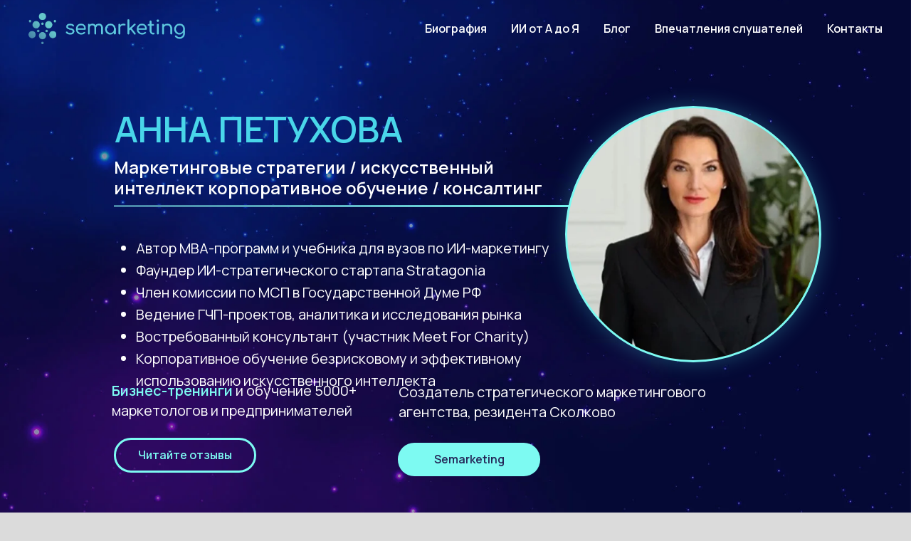

--- FILE ---
content_type: text/html; charset=UTF-8
request_url: http://annapetukhova.ru/
body_size: 76523
content:
<!DOCTYPE html> <html lang="ru"> <head> <meta charset="utf-8" /> <meta http-equiv="Content-Type" content="text/html; charset=utf-8" /> <meta name="viewport" content="width=device-width, initial-scale=1.0" /> <!--metatextblock--> <title>Анна Петухова маркетинг /искусственный интеллект/ консалтинг</title> <meta name="description" content="Маркетинг стратегии / искусственный интеллект/ консалтинг /корпоративное обучение и МВА" /> <meta name="keywords" content="Анна Петухова, спикер, бизнес-консультант, маркетолог, рекламная кампания, бизнес-мероприятия" /> <meta property="og:url" content="http://annapetukhova.ru" /> <meta property="og:title" content="Анна Петухова маркетинг /искусственный интеллект/ консалтинг" /> <meta property="og:description" content="Маркетинг стратегии / искусственный интеллект/ консалтинг /корпоративное обучение и МВА" /> <meta property="og:type" content="website" /> <meta property="og:image" content="https://static.tildacdn.com/tild3637-3230-4334-a461-343336633031/1.jpeg" /> <link rel="canonical" href="http://annapetukhova.ru"> <!--/metatextblock--> <meta name="format-detection" content="telephone=no" /> <meta http-equiv="x-dns-prefetch-control" content="on"> <link rel="dns-prefetch" href="https://ws.tildacdn.com"> <link rel="dns-prefetch" href="https://static.tildacdn.com"> <link rel="shortcut icon" href="https://static.tildacdn.com/tild6666-3936-4534-a335-376537386661/semantika-favicon.ico" type="image/x-icon" /> <!-- Assets --> <script src="https://neo.tildacdn.com/js/tilda-fallback-1.0.min.js" async charset="utf-8"></script> <link rel="stylesheet" href="https://static.tildacdn.com/css/tilda-grid-3.0.min.css" type="text/css" media="all" onerror="this.loaderr='y';"/> <link rel="stylesheet" href="https://static.tildacdn.com/ws/project4348371/tilda-blocks-page33658966.min.css?t=1739285963" type="text/css" media="all" onerror="this.loaderr='y';" /> <link rel="stylesheet" href="https://static.tildacdn.com/css/tilda-animation-2.0.min.css" type="text/css" media="all" onerror="this.loaderr='y';" /> <link rel="stylesheet" href="https://static.tildacdn.com/css/tilda-slds-1.4.min.css" type="text/css" media="print" onload="this.media='all';" onerror="this.loaderr='y';" /> <noscript><link rel="stylesheet" href="https://static.tildacdn.com/css/tilda-slds-1.4.min.css" type="text/css" media="all" /></noscript> <link rel="stylesheet" href="https://static.tildacdn.com/css/tilda-popup-1.1.min.css" type="text/css" media="print" onload="this.media='all';" onerror="this.loaderr='y';" /> <noscript><link rel="stylesheet" href="https://static.tildacdn.com/css/tilda-popup-1.1.min.css" type="text/css" media="all" /></noscript> <link rel="stylesheet" href="https://static.tildacdn.com/css/tilda-catalog-1.1.min.css" type="text/css" media="print" onload="this.media='all';" onerror="this.loaderr='y';" /> <noscript><link rel="stylesheet" href="https://static.tildacdn.com/css/tilda-catalog-1.1.min.css" type="text/css" media="all" /></noscript> <link rel="stylesheet" href="https://static.tildacdn.com/css/tilda-forms-1.0.min.css" type="text/css" media="all" onerror="this.loaderr='y';" /> <link rel="stylesheet" href="https://static.tildacdn.com/css/tilda-cart-1.0.min.css" type="text/css" media="all" onerror="this.loaderr='y';" /> <link rel="stylesheet" href="https://static.tildacdn.com/css/tilda-carousel-1.0.min.css" type="text/css" media="print" onload="this.media='all';" onerror="this.loaderr='y';" /> <noscript><link rel="stylesheet" href="https://static.tildacdn.com/css/tilda-carousel-1.0.min.css" type="text/css" media="all" /></noscript> <link rel="stylesheet" href="https://static.tildacdn.com/css/tilda-cards-1.0.min.css" type="text/css" media="all" onerror="this.loaderr='y';" /> <link rel="stylesheet" href="https://static.tildacdn.com/css/tilda-zero-gallery-1.0.min.css" type="text/css" media="all" onerror="this.loaderr='y';" /> <link rel="stylesheet" href="https://static.tildacdn.com/css/tilda-zoom-2.0.min.css" type="text/css" media="print" onload="this.media='all';" onerror="this.loaderr='y';" /> <noscript><link rel="stylesheet" href="https://static.tildacdn.com/css/tilda-zoom-2.0.min.css" type="text/css" media="all" /></noscript> <link rel="stylesheet" href="https://fonts.googleapis.com/css2?family=Manrope:wght@300;400;500;600&display=swap" type="text/css" /> <script nomodule src="https://static.tildacdn.com/js/tilda-polyfill-1.0.min.js" charset="utf-8"></script> <script type="text/javascript">function t_onReady(func) {if(document.readyState!='loading') {func();} else {document.addEventListener('DOMContentLoaded',func);}}
function t_onFuncLoad(funcName,okFunc,time) {if(typeof window[funcName]==='function') {okFunc();} else {setTimeout(function() {t_onFuncLoad(funcName,okFunc,time);},(time||100));}}function t_throttle(fn,threshhold,scope) {return function() {fn.apply(scope||this,arguments);};}function t396_initialScale(t){t=document.getElementById("rec"+t);if(t){t=t.querySelector(".t396__artboard");if(t){var e,r=document.documentElement.clientWidth,a=[];if(i=t.getAttribute("data-artboard-screens"))for(var i=i.split(","),l=0;l<i.length;l++)a[l]=parseInt(i[l],10);else a=[320,480,640,960,1200];for(l=0;l<a.length;l++){var n=a[l];n<=r&&(e=n)}var o="edit"===window.allrecords.getAttribute("data-tilda-mode"),d="center"===t396_getFieldValue(t,"valign",e,a),c="grid"===t396_getFieldValue(t,"upscale",e,a),s=t396_getFieldValue(t,"height_vh",e,a),u=t396_getFieldValue(t,"height",e,a),g=!!window.opr&&!!window.opr.addons||!!window.opera||-1!==navigator.userAgent.indexOf(" OPR/");if(!o&&d&&!c&&!s&&u&&!g){for(var _=parseFloat((r/e).toFixed(3)),f=[t,t.querySelector(".t396__carrier"),t.querySelector(".t396__filter")],l=0;l<f.length;l++)f[l].style.height=Math.floor(parseInt(u,10)*_)+"px";t396_scaleInitial__getElementsToScale(t).forEach(function(t){t.style.zoom=_})}}}}function t396_scaleInitial__getElementsToScale(t){return t?Array.prototype.slice.call(t.children).filter(function(t){return t&&(t.classList.contains("t396__elem")||t.classList.contains("t396__group"))}):[]}function t396_getFieldValue(t,e,r,a){var i=a[a.length-1],l=r===i?t.getAttribute("data-artboard-"+e):t.getAttribute("data-artboard-"+e+"-res-"+r);if(!l)for(var n=0;n<a.length;n++){var o=a[n];if(!(o<=r)&&(l=o===i?t.getAttribute("data-artboard-"+e):t.getAttribute("data-artboard-"+e+"-res-"+o)))break}return l}</script> <script src="https://static.tildacdn.com/js/tilda-scripts-3.0.min.js" charset="utf-8" defer onerror="this.loaderr='y';"></script> <script src="https://static.tildacdn.com/ws/project4348371/tilda-blocks-page33658966.min.js?t=1739285963" charset="utf-8" async onerror="this.loaderr='y';"></script> <script src="https://static.tildacdn.com/js/tilda-lazyload-1.0.min.js" charset="utf-8" async onerror="this.loaderr='y';"></script> <script src="https://static.tildacdn.com/js/tilda-animation-2.0.min.js" charset="utf-8" async onerror="this.loaderr='y';"></script> <script src="https://static.tildacdn.com/js/tilda-menu-1.0.min.js" charset="utf-8" async onerror="this.loaderr='y';"></script> <script src="https://static.tildacdn.com/js/tilda-zero-1.1.min.js" charset="utf-8" async onerror="this.loaderr='y';"></script> <script src="https://static.tildacdn.com/js/hammer.min.js" charset="utf-8" async onerror="this.loaderr='y';"></script> <script src="https://static.tildacdn.com/js/tilda-slds-1.4.min.js" charset="utf-8" async onerror="this.loaderr='y';"></script> <script src="https://static.tildacdn.com/js/tilda-products-1.0.min.js" charset="utf-8" async onerror="this.loaderr='y';"></script> <script src="https://static.tildacdn.com/js/tilda-catalog-1.1.min.js" charset="utf-8" async onerror="this.loaderr='y';"></script> <script src="https://static.tildacdn.com/js/tilda-popup-1.0.min.js" charset="utf-8" async onerror="this.loaderr='y';"></script> <script src="https://static.tildacdn.com/js/tilda-forms-1.0.min.js" charset="utf-8" async onerror="this.loaderr='y';"></script> <script src="https://static.tildacdn.com/js/tilda-cart-1.0.min.js" charset="utf-8" async onerror="this.loaderr='y';"></script> <script src="https://static.tildacdn.com/js/tilda-widget-positions-1.0.min.js" charset="utf-8" async onerror="this.loaderr='y';"></script> <script src="https://static.tildacdn.com/js/jquery-1.10.2.min.js" charset="utf-8" onerror="this.loaderr='y';"></script> <script src="https://static.tildacdn.com/js/bootstrap.min.js" charset="utf-8" onerror="this.loaderr='y';"></script> <script src="https://static.tildacdn.com/js/tilda-text-clamp.min.js" charset="utf-8" async onerror="this.loaderr='y';"></script> <script src="https://static.tildacdn.com/js/tilda-cards-1.0.min.js" charset="utf-8" async onerror="this.loaderr='y';"></script> <script src="https://static.tildacdn.com/js/tilda-zero-gallery-1.0.min.js" charset="utf-8" async onerror="this.loaderr='y';"></script> <script src="https://static.tildacdn.com/js/tilda-zoom-2.0.min.js" charset="utf-8" async onerror="this.loaderr='y';"></script> <script src="https://static.tildacdn.com/js/tilda-zero-scale-1.0.min.js" charset="utf-8" async onerror="this.loaderr='y';"></script> <script src="https://static.tildacdn.com/js/tilda-zero-video-1.0.min.js" charset="utf-8" async onerror="this.loaderr='y';"></script> <script src="https://static.tildacdn.com/js/tilda-zero-fixed-1.0.min.js" charset="utf-8" async onerror="this.loaderr='y';"></script> <script src="https://static.tildacdn.com/js/tilda-skiplink-1.0.min.js" charset="utf-8" async onerror="this.loaderr='y';"></script> <script src="https://static.tildacdn.com/js/tilda-events-1.0.min.js" charset="utf-8" async onerror="this.loaderr='y';"></script> <script type="text/javascript">window.dataLayer=window.dataLayer||[];</script> <script type="text/javascript">(function() {if((/bot|google|yandex|baidu|bing|msn|duckduckbot|teoma|slurp|crawler|spider|robot|crawling|facebook/i.test(navigator.userAgent))===false&&typeof(sessionStorage)!='undefined'&&sessionStorage.getItem('visited')!=='y'&&document.visibilityState){var style=document.createElement('style');style.type='text/css';style.innerHTML='@media screen and (min-width: 980px) {.t-records {opacity: 0;}.t-records_animated {-webkit-transition: opacity ease-in-out .2s;-moz-transition: opacity ease-in-out .2s;-o-transition: opacity ease-in-out .2s;transition: opacity ease-in-out .2s;}.t-records.t-records_visible {opacity: 1;}}';document.getElementsByTagName('head')[0].appendChild(style);function t_setvisRecs(){var alr=document.querySelectorAll('.t-records');Array.prototype.forEach.call(alr,function(el) {el.classList.add("t-records_animated");});setTimeout(function() {Array.prototype.forEach.call(alr,function(el) {el.classList.add("t-records_visible");});sessionStorage.setItem("visited","y");},400);}
document.addEventListener('DOMContentLoaded',t_setvisRecs);}})();</script></head> <body class="t-body" style="margin:0;"> <!--allrecords--> <div id="allrecords" class="t-records" data-hook="blocks-collection-content-node" data-tilda-project-id="4348371" data-tilda-page-id="33658966" data-tilda-formskey="97bbdb8196d773f0764395dfe1313f3c" data-tilda-lazy="yes" data-tilda-project-lang="RU" data-tilda-root-zone="com" data-tilda-ts="y"> <div id="rec543968650" class="r t-rec" style=" " data-animationappear="off" data-record-type="602"> <!-- T602 --> <div class="t602"> <div class="t602__indicator" style="background:#53cddd;"></div> </div> <script>t_onReady(function() {t_onFuncLoad('t602_init',function() {t602_init('543968650');});});</script> </div> <div id="rec547023501" class="r t-rec t-screenmin-640px" style=" " data-animationappear="off" data-record-type="456" data-screen-min="640px"> <!-- T456 --> <div id="nav547023501marker"></div> <div id="nav547023501" class="t456 t456__positionstatic " style=" " data-bgcolor-hex="" data-bgcolor-rgba="" data-navmarker="nav547023501marker" data-appearoffset="" data-bgopacity-two="" data-menushadow="" data-menushadow-css="" data-bgopacity="1" data-menu-items-align="right" data-menu="yes"> <div class="t456__maincontainer " style=""> <div class="t456__leftwrapper" style="min-width:220px;width:220px;"> <div class="t456__logowrapper" style="display: block;"> <a href="/"> <img class="t456__imglogo t456__imglogomobile"
src="https://static.tildacdn.com/tild3562-3830-4632-a663-666366356265/logo.png"
imgfield="img"
style="max-width: 220px; width: 220px;"
alt=""> </a> </div> </div> <nav
class="t456__rightwrapper t456__menualign_right"
style=""> <ul role="list" class="t456__list t-menu__list"> <li class="t456__list_item"
style="padding:0 15px 0 0;"> <a class="t-menu__link-item"
href="#about_anna" data-menu-submenu-hook="" data-menu-item-number="1">Биография</a> </li> <li class="t456__list_item"
style="padding:0 15px;"> <a class="t-menu__link-item"
href="#iikurs" data-menu-submenu-hook="" data-menu-item-number="2">ИИ от А до Я</a> </li> <li class="t456__list_item"
style="padding:0 15px;"> <a class="t-menu__link-item"
href="#blog" data-menu-submenu-hook="" data-menu-item-number="3">Блог</a> </li> <li class="t456__list_item"
style="padding:0 15px;"> <a class="t-menu__link-item"
href="#results" data-menu-submenu-hook="" data-menu-item-number="4">Впечатления слушателей</a> </li> <li class="t456__list_item"
style="padding:0 0 0 15px;"> <a class="t-menu__link-item"
href="#contacts" data-menu-submenu-hook="" data-menu-item-number="5">Контакты</a> </li> </ul> </nav> </div> </div> <style>@media screen and (max-width:980px){#rec547023501 .t456__leftcontainer{padding:20px;}}@media screen and (max-width:980px){#rec547023501 .t456__imglogo{padding:20px 0;}}</style> <script type="text/javascript">t_onReady(function() {t_onFuncLoad('t_menu__highlightActiveLinks',function() {t_menu__highlightActiveLinks('.t456__list_item a');});});t_onReady(function() {t_onFuncLoad('t_menu__setBGcolor',function() {t_menu__setBGcolor('547023501','.t456');window.addEventListener('resize',function() {t_menu__setBGcolor('547023501','.t456');});});t_onFuncLoad('t_menu__interactFromKeyboard',function() {t_menu__interactFromKeyboard('547023501');});});</script> <style>#rec547023501 .t-menu__link-item{}@supports (overflow:-webkit-marquee) and (justify-content:inherit){#rec547023501 .t-menu__link-item,#rec547023501 .t-menu__link-item.t-active{opacity:1 !important;}}</style> <style> #rec547023501 .t456__logowrapper a{color:#ffffff;}#rec547023501 a.t-menu__link-item{color:#ffffff;font-weight:600;}</style> <style> #rec547023501 .t456__logo{color:#ffffff;}</style> </div> <div id="rec547023503" class="r t-rec t-screenmax-640px" style=" " data-animationappear="off" data-record-type="327" data-screen-max="640px"> <!-- T282 --> <div id="nav547023503marker"></div> <div id="nav547023503" class="t282 " data-menu="yes" data-appearoffset=""> <div class="t282__container t282__closed t282__positionstatic" style=""> <div class="t282__container__bg" style="" data-bgcolor-hex="" data-bgcolor-rgba="" data-navmarker="nav547023503marker" data-appearoffset="" data-bgopacity="1" data-menushadow="" data-menushadow-css=""></div> <div class="t282__container__bg_opened" style="background-color:#4782a4;"></div> <div class="t282__menu__content "> <div class="t282__logo__container" style=""> <div class="t282__logo__content"> <a class="t282__logo" href="/"> <img class="t282__logo__img"
src="https://static.tildacdn.com/tild6264-6462-4062-a263-386538353161/logo.png"
style="height: 30px;"
imgfield="img"
alt=""> </a> </div> </div> <button type="button"
class="t-menuburger t-menuburger_first "
aria-label="Навигационное меню"
aria-expanded="false"> <span style="background-color:#ffffff;"></span> <span style="background-color:#ffffff;"></span> <span style="background-color:#ffffff;"></span> <span style="background-color:#ffffff;"></span> </button> <script>function t_menuburger_init(recid) {var rec=document.querySelector('#rec' + recid);if(!rec) return;var burger=rec.querySelector('.t-menuburger');if(!burger) return;var isSecondStyle=burger.classList.contains('t-menuburger_second');if(isSecondStyle&&!window.isMobile&&!('ontouchend' in document)) {burger.addEventListener('mouseenter',function() {if(burger.classList.contains('t-menuburger-opened')) return;burger.classList.remove('t-menuburger-unhovered');burger.classList.add('t-menuburger-hovered');});burger.addEventListener('mouseleave',function() {if(burger.classList.contains('t-menuburger-opened')) return;burger.classList.remove('t-menuburger-hovered');burger.classList.add('t-menuburger-unhovered');setTimeout(function() {burger.classList.remove('t-menuburger-unhovered');},300);});}
burger.addEventListener('click',function() {if(!burger.closest('.tmenu-mobile')&&!burger.closest('.t450__burger_container')&&!burger.closest('.t466__container')&&!burger.closest('.t204__burger')&&!burger.closest('.t199__js__menu-toggler')) {burger.classList.toggle('t-menuburger-opened');burger.classList.remove('t-menuburger-unhovered');}});var menu=rec.querySelector('[data-menu="yes"]');if(!menu) return;var menuLinks=menu.querySelectorAll('.t-menu__link-item');var submenuClassList=['t978__menu-link_hook','t978__tm-link','t966__tm-link','t794__tm-link','t-menusub__target-link'];Array.prototype.forEach.call(menuLinks,function(link) {link.addEventListener('click',function() {var isSubmenuHook=submenuClassList.some(function(submenuClass) {return link.classList.contains(submenuClass);});if(isSubmenuHook) return;burger.classList.remove('t-menuburger-opened');});});menu.addEventListener('clickedAnchorInTooltipMenu',function() {burger.classList.remove('t-menuburger-opened');});}
t_onReady(function() {t_onFuncLoad('t_menuburger_init',function(){t_menuburger_init('547023503');});});</script> <style>.t-menuburger{position:relative;flex-shrink:0;width:28px;height:20px;padding:0;border:none;background-color:transparent;outline:none;-webkit-transform:rotate(0deg);transform:rotate(0deg);transition:transform .5s ease-in-out;cursor:pointer;z-index:999;}.t-menuburger span{display:block;position:absolute;width:100%;opacity:1;left:0;-webkit-transform:rotate(0deg);transform:rotate(0deg);transition:.25s ease-in-out;height:3px;background-color:#000;}.t-menuburger span:nth-child(1){top:0px;}.t-menuburger span:nth-child(2),.t-menuburger span:nth-child(3){top:8px;}.t-menuburger span:nth-child(4){top:16px;}.t-menuburger__big{width:42px;height:32px;}.t-menuburger__big span{height:5px;}.t-menuburger__big span:nth-child(2),.t-menuburger__big span:nth-child(3){top:13px;}.t-menuburger__big span:nth-child(4){top:26px;}.t-menuburger__small{width:22px;height:14px;}.t-menuburger__small span{height:2px;}.t-menuburger__small span:nth-child(2),.t-menuburger__small span:nth-child(3){top:6px;}.t-menuburger__small span:nth-child(4){top:12px;}.t-menuburger-opened span:nth-child(1){top:8px;width:0%;left:50%;}.t-menuburger-opened span:nth-child(2){-webkit-transform:rotate(45deg);transform:rotate(45deg);}.t-menuburger-opened span:nth-child(3){-webkit-transform:rotate(-45deg);transform:rotate(-45deg);}.t-menuburger-opened span:nth-child(4){top:8px;width:0%;left:50%;}.t-menuburger-opened.t-menuburger__big span:nth-child(1){top:6px;}.t-menuburger-opened.t-menuburger__big span:nth-child(4){top:18px;}.t-menuburger-opened.t-menuburger__small span:nth-child(1),.t-menuburger-opened.t-menuburger__small span:nth-child(4){top:6px;}@media (hover),(min-width:0\0){.t-menuburger_first:hover span:nth-child(1){transform:translateY(1px);}.t-menuburger_first:hover span:nth-child(4){transform:translateY(-1px);}.t-menuburger_first.t-menuburger__big:hover span:nth-child(1){transform:translateY(3px);}.t-menuburger_first.t-menuburger__big:hover span:nth-child(4){transform:translateY(-3px);}}.t-menuburger_second span:nth-child(2),.t-menuburger_second span:nth-child(3){width:80%;left:20%;right:0;}@media (hover),(min-width:0\0){.t-menuburger_second.t-menuburger-hovered span:nth-child(2),.t-menuburger_second.t-menuburger-hovered span:nth-child(3){animation:t-menuburger-anim 0.3s ease-out normal forwards;}.t-menuburger_second.t-menuburger-unhovered span:nth-child(2),.t-menuburger_second.t-menuburger-unhovered span:nth-child(3){animation:t-menuburger-anim2 0.3s ease-out normal forwards;}}.t-menuburger_second.t-menuburger-opened span:nth-child(2),.t-menuburger_second.t-menuburger-opened span:nth-child(3){left:0;right:0;width:100%!important;}.t-menuburger_third span:nth-child(4){width:70%;left:unset;right:0;}@media (hover),(min-width:0\0){.t-menuburger_third:not(.t-menuburger-opened):hover span:nth-child(4){width:100%;}}.t-menuburger_third.t-menuburger-opened span:nth-child(4){width:0!important;right:50%;}.t-menuburger_fourth{height:12px;}.t-menuburger_fourth.t-menuburger__small{height:8px;}.t-menuburger_fourth.t-menuburger__big{height:18px;}.t-menuburger_fourth span:nth-child(2),.t-menuburger_fourth span:nth-child(3){top:4px;opacity:0;}.t-menuburger_fourth span:nth-child(4){top:8px;}.t-menuburger_fourth.t-menuburger__small span:nth-child(2),.t-menuburger_fourth.t-menuburger__small span:nth-child(3){top:3px;}.t-menuburger_fourth.t-menuburger__small span:nth-child(4){top:6px;}.t-menuburger_fourth.t-menuburger__small span:nth-child(2),.t-menuburger_fourth.t-menuburger__small span:nth-child(3){top:3px;}.t-menuburger_fourth.t-menuburger__small span:nth-child(4){top:6px;}.t-menuburger_fourth.t-menuburger__big span:nth-child(2),.t-menuburger_fourth.t-menuburger__big span:nth-child(3){top:6px;}.t-menuburger_fourth.t-menuburger__big span:nth-child(4){top:12px;}@media (hover),(min-width:0\0){.t-menuburger_fourth:not(.t-menuburger-opened):hover span:nth-child(1){transform:translateY(1px);}.t-menuburger_fourth:not(.t-menuburger-opened):hover span:nth-child(4){transform:translateY(-1px);}.t-menuburger_fourth.t-menuburger__big:not(.t-menuburger-opened):hover span:nth-child(1){transform:translateY(3px);}.t-menuburger_fourth.t-menuburger__big:not(.t-menuburger-opened):hover span:nth-child(4){transform:translateY(-3px);}}.t-menuburger_fourth.t-menuburger-opened span:nth-child(1),.t-menuburger_fourth.t-menuburger-opened span:nth-child(4){top:4px;}.t-menuburger_fourth.t-menuburger-opened span:nth-child(2),.t-menuburger_fourth.t-menuburger-opened span:nth-child(3){opacity:1;}@keyframes t-menuburger-anim{0%{width:80%;left:20%;right:0;}50%{width:100%;left:0;right:0;}100%{width:80%;left:0;right:20%;}}@keyframes t-menuburger-anim2{0%{width:80%;left:0;}50%{width:100%;right:0;left:0;}100%{width:80%;left:20%;right:0;}}</style> </div> </div> <div class="t282__menu__container t282__closed"> <div class="t282__menu__wrapper" style="background-color:#4782a4;"> <div class="t282__menu"> <nav> <ul role="list" class="t282__menu__items t-menu__list"> <li class="t282__menu__item"> <a class="t282__menu__link t-heading t-heading_md t-menu__link-item"
href="#about_anna" data-menu-submenu-hook="">
Биография
</a> </li> <li class="t282__menu__item"> <a class="t282__menu__link t-heading t-heading_md t-menu__link-item"
href="#iikurs" data-menu-submenu-hook="">
ИИ от А до Я
</a> </li> <li class="t282__menu__item"> <a class="t282__menu__link t-heading t-heading_md t-menu__link-item"
href="#blog" data-menu-submenu-hook="">
Блог
</a> </li> <li class="t282__menu__item"> <a class="t282__menu__link t-heading t-heading_md t-menu__link-item"
href="#results" data-menu-submenu-hook="">
Впечатления слушателей
</a> </li> <li class="t282__menu__item"> <a class="t282__menu__link t-heading t-heading_md t-menu__link-item"
href="#contacts" data-menu-submenu-hook="">
Контакты
</a> </li> </ul> </nav> </div> </div> </div> <div class="t282__overlay t282__closed"></div> </div> <script>t_onReady(function() {var wrapperBlock=document.querySelector('#rec547023503 .t282');if(!wrapperBlock) return;t_onFuncLoad('t282_showMenu',function() {t282_showMenu('547023503');});t_onFuncLoad('t282_changeSize',function() {t282_changeSize('547023503');});t_onFuncLoad('t282_highlight',function() {t282_highlight();});});t_onFuncLoad('t282_changeSize',function() {window.addEventListener('resize',t_throttle(function() {t282_changeSize('547023503');}));});</script> <style>#rec547023503 .t-menu__link-item{-webkit-transition:color 0.3s ease-in-out,opacity 0.3s ease-in-out;transition:color 0.3s ease-in-out,opacity 0.3s ease-in-out;}#rec547023503 .t-menu__link-item.t-active:not(.t978__menu-link){color:#ffffff !important;}#rec547023503 .t-menu__link-item:not(.t-active):not(.tooltipstered):hover{color:#ffffff !important;}#rec547023503 .t-menu__link-item:not(.t-active):not(.tooltipstered):focus-visible{color:#ffffff !important;}@supports (overflow:-webkit-marquee) and (justify-content:inherit){#rec547023503 .t-menu__link-item,#rec547023503 .t-menu__link-item.t-active{opacity:1 !important;}}</style> <style> #rec547023503 .t282__logo{font-size:20px;color:#ffffff;}</style> <style> #rec547023503 .t282__logo__content .t-title{font-size:20px;color:#ffffff;}#rec547023503 a.t282__menu__link{font-size:16px;color:#ffffff;font-weight:600;}</style> </div> <div id="rec547029429" class="r t-rec t-screenmin-640px" style=" " data-animationappear="off" data-record-type="327" data-screen-min="640px"> <!-- T282 --> <div id="nav547029429marker"></div> <div id="nav547029429" class="t282 t282__beforeready" data-menu="yes" data-appearoffset="500px"> <div class="t282__container t282__closed t282__positionfixed" style=""> <div class="t282__container__bg" style="" data-bgcolor-hex="" data-bgcolor-rgba="" data-navmarker="nav547029429marker" data-appearoffset="500px" data-bgopacity="1" data-menushadow="" data-menushadow-css=""></div> <div class="t282__container__bg_opened" style="background-color:#4782a4;"></div> <div class="t282__menu__content "> <div class="t282__logo__container" style=""> <div class="t282__logo__content"> <a class="t282__logo" href="/"> <img class="t282__logo__img"
src="https://static.tildacdn.com/tild3164-3866-4134-b232-613834386135/logo.png"
style="height: 30px;"
imgfield="img"
alt=""> </a> </div> </div> <button type="button"
class="t-menuburger t-menuburger_first "
aria-label="Навигационное меню"
aria-expanded="false"> <span style="background-color:#ffffff;"></span> <span style="background-color:#ffffff;"></span> <span style="background-color:#ffffff;"></span> <span style="background-color:#ffffff;"></span> </button> <script>function t_menuburger_init(recid) {var rec=document.querySelector('#rec' + recid);if(!rec) return;var burger=rec.querySelector('.t-menuburger');if(!burger) return;var isSecondStyle=burger.classList.contains('t-menuburger_second');if(isSecondStyle&&!window.isMobile&&!('ontouchend' in document)) {burger.addEventListener('mouseenter',function() {if(burger.classList.contains('t-menuburger-opened')) return;burger.classList.remove('t-menuburger-unhovered');burger.classList.add('t-menuburger-hovered');});burger.addEventListener('mouseleave',function() {if(burger.classList.contains('t-menuburger-opened')) return;burger.classList.remove('t-menuburger-hovered');burger.classList.add('t-menuburger-unhovered');setTimeout(function() {burger.classList.remove('t-menuburger-unhovered');},300);});}
burger.addEventListener('click',function() {if(!burger.closest('.tmenu-mobile')&&!burger.closest('.t450__burger_container')&&!burger.closest('.t466__container')&&!burger.closest('.t204__burger')&&!burger.closest('.t199__js__menu-toggler')) {burger.classList.toggle('t-menuburger-opened');burger.classList.remove('t-menuburger-unhovered');}});var menu=rec.querySelector('[data-menu="yes"]');if(!menu) return;var menuLinks=menu.querySelectorAll('.t-menu__link-item');var submenuClassList=['t978__menu-link_hook','t978__tm-link','t966__tm-link','t794__tm-link','t-menusub__target-link'];Array.prototype.forEach.call(menuLinks,function(link) {link.addEventListener('click',function() {var isSubmenuHook=submenuClassList.some(function(submenuClass) {return link.classList.contains(submenuClass);});if(isSubmenuHook) return;burger.classList.remove('t-menuburger-opened');});});menu.addEventListener('clickedAnchorInTooltipMenu',function() {burger.classList.remove('t-menuburger-opened');});}
t_onReady(function() {t_onFuncLoad('t_menuburger_init',function(){t_menuburger_init('547029429');});});</script> <style>.t-menuburger{position:relative;flex-shrink:0;width:28px;height:20px;padding:0;border:none;background-color:transparent;outline:none;-webkit-transform:rotate(0deg);transform:rotate(0deg);transition:transform .5s ease-in-out;cursor:pointer;z-index:999;}.t-menuburger span{display:block;position:absolute;width:100%;opacity:1;left:0;-webkit-transform:rotate(0deg);transform:rotate(0deg);transition:.25s ease-in-out;height:3px;background-color:#000;}.t-menuburger span:nth-child(1){top:0px;}.t-menuburger span:nth-child(2),.t-menuburger span:nth-child(3){top:8px;}.t-menuburger span:nth-child(4){top:16px;}.t-menuburger__big{width:42px;height:32px;}.t-menuburger__big span{height:5px;}.t-menuburger__big span:nth-child(2),.t-menuburger__big span:nth-child(3){top:13px;}.t-menuburger__big span:nth-child(4){top:26px;}.t-menuburger__small{width:22px;height:14px;}.t-menuburger__small span{height:2px;}.t-menuburger__small span:nth-child(2),.t-menuburger__small span:nth-child(3){top:6px;}.t-menuburger__small span:nth-child(4){top:12px;}.t-menuburger-opened span:nth-child(1){top:8px;width:0%;left:50%;}.t-menuburger-opened span:nth-child(2){-webkit-transform:rotate(45deg);transform:rotate(45deg);}.t-menuburger-opened span:nth-child(3){-webkit-transform:rotate(-45deg);transform:rotate(-45deg);}.t-menuburger-opened span:nth-child(4){top:8px;width:0%;left:50%;}.t-menuburger-opened.t-menuburger__big span:nth-child(1){top:6px;}.t-menuburger-opened.t-menuburger__big span:nth-child(4){top:18px;}.t-menuburger-opened.t-menuburger__small span:nth-child(1),.t-menuburger-opened.t-menuburger__small span:nth-child(4){top:6px;}@media (hover),(min-width:0\0){.t-menuburger_first:hover span:nth-child(1){transform:translateY(1px);}.t-menuburger_first:hover span:nth-child(4){transform:translateY(-1px);}.t-menuburger_first.t-menuburger__big:hover span:nth-child(1){transform:translateY(3px);}.t-menuburger_first.t-menuburger__big:hover span:nth-child(4){transform:translateY(-3px);}}.t-menuburger_second span:nth-child(2),.t-menuburger_second span:nth-child(3){width:80%;left:20%;right:0;}@media (hover),(min-width:0\0){.t-menuburger_second.t-menuburger-hovered span:nth-child(2),.t-menuburger_second.t-menuburger-hovered span:nth-child(3){animation:t-menuburger-anim 0.3s ease-out normal forwards;}.t-menuburger_second.t-menuburger-unhovered span:nth-child(2),.t-menuburger_second.t-menuburger-unhovered span:nth-child(3){animation:t-menuburger-anim2 0.3s ease-out normal forwards;}}.t-menuburger_second.t-menuburger-opened span:nth-child(2),.t-menuburger_second.t-menuburger-opened span:nth-child(3){left:0;right:0;width:100%!important;}.t-menuburger_third span:nth-child(4){width:70%;left:unset;right:0;}@media (hover),(min-width:0\0){.t-menuburger_third:not(.t-menuburger-opened):hover span:nth-child(4){width:100%;}}.t-menuburger_third.t-menuburger-opened span:nth-child(4){width:0!important;right:50%;}.t-menuburger_fourth{height:12px;}.t-menuburger_fourth.t-menuburger__small{height:8px;}.t-menuburger_fourth.t-menuburger__big{height:18px;}.t-menuburger_fourth span:nth-child(2),.t-menuburger_fourth span:nth-child(3){top:4px;opacity:0;}.t-menuburger_fourth span:nth-child(4){top:8px;}.t-menuburger_fourth.t-menuburger__small span:nth-child(2),.t-menuburger_fourth.t-menuburger__small span:nth-child(3){top:3px;}.t-menuburger_fourth.t-menuburger__small span:nth-child(4){top:6px;}.t-menuburger_fourth.t-menuburger__small span:nth-child(2),.t-menuburger_fourth.t-menuburger__small span:nth-child(3){top:3px;}.t-menuburger_fourth.t-menuburger__small span:nth-child(4){top:6px;}.t-menuburger_fourth.t-menuburger__big span:nth-child(2),.t-menuburger_fourth.t-menuburger__big span:nth-child(3){top:6px;}.t-menuburger_fourth.t-menuburger__big span:nth-child(4){top:12px;}@media (hover),(min-width:0\0){.t-menuburger_fourth:not(.t-menuburger-opened):hover span:nth-child(1){transform:translateY(1px);}.t-menuburger_fourth:not(.t-menuburger-opened):hover span:nth-child(4){transform:translateY(-1px);}.t-menuburger_fourth.t-menuburger__big:not(.t-menuburger-opened):hover span:nth-child(1){transform:translateY(3px);}.t-menuburger_fourth.t-menuburger__big:not(.t-menuburger-opened):hover span:nth-child(4){transform:translateY(-3px);}}.t-menuburger_fourth.t-menuburger-opened span:nth-child(1),.t-menuburger_fourth.t-menuburger-opened span:nth-child(4){top:4px;}.t-menuburger_fourth.t-menuburger-opened span:nth-child(2),.t-menuburger_fourth.t-menuburger-opened span:nth-child(3){opacity:1;}@keyframes t-menuburger-anim{0%{width:80%;left:20%;right:0;}50%{width:100%;left:0;right:0;}100%{width:80%;left:0;right:20%;}}@keyframes t-menuburger-anim2{0%{width:80%;left:0;}50%{width:100%;right:0;left:0;}100%{width:80%;left:20%;right:0;}}</style> </div> </div> <div class="t282__menu__container t282__closed"> <div class="t282__menu__wrapper" style="background-color:#4782a4;"> <div class="t282__menu"> <nav> <ul role="list" class="t282__menu__items t-menu__list"> <li class="t282__menu__item"> <a class="t282__menu__link t-heading t-heading_md t-menu__link-item"
href="#about_anna" data-menu-submenu-hook="">
Биография
</a> </li> <li class="t282__menu__item"> <a class="t282__menu__link t-heading t-heading_md t-menu__link-item"
href="#iikurs" data-menu-submenu-hook="">
ИИ от А до Я
</a> </li> <li class="t282__menu__item"> <a class="t282__menu__link t-heading t-heading_md t-menu__link-item"
href="#blog" data-menu-submenu-hook="">
Блог
</a> </li> <li class="t282__menu__item"> <a class="t282__menu__link t-heading t-heading_md t-menu__link-item"
href="#results" data-menu-submenu-hook="">
Впечатления слушателей
</a> </li> <li class="t282__menu__item"> <a class="t282__menu__link t-heading t-heading_md t-menu__link-item"
href="#contacts" data-menu-submenu-hook="">
Контакты
</a> </li> </ul> </nav> </div> </div> </div> <div class="t282__overlay t282__closed"></div> </div> <script>t_onReady(function() {var rec=document.querySelector('#rec547029429');if(!rec) return;var wrapperBlock=rec.querySelector('.t282');if(wrapperBlock) {wrapperBlock.classList.remove('t282__beforeready');}
t_onFuncLoad('t282_appearMenu',function() {t282_appearMenu('547029429');window.addEventListener('scroll',t_throttle(function() {t282_appearMenu('547029429');}));});});t_onReady(function() {var wrapperBlock=document.querySelector('#rec547029429 .t282');if(!wrapperBlock) return;t_onFuncLoad('t282_showMenu',function() {t282_showMenu('547029429');});t_onFuncLoad('t282_changeSize',function() {t282_changeSize('547029429');});t_onFuncLoad('t282_highlight',function() {t282_highlight();});});t_onFuncLoad('t282_changeSize',function() {window.addEventListener('resize',t_throttle(function() {t282_changeSize('547029429');}));});</script> <style>#rec547029429 .t-menu__link-item{-webkit-transition:color 0.3s ease-in-out,opacity 0.3s ease-in-out;transition:color 0.3s ease-in-out,opacity 0.3s ease-in-out;}#rec547029429 .t-menu__link-item.t-active:not(.t978__menu-link){color:#ffffff !important;}#rec547029429 .t-menu__link-item:not(.t-active):not(.tooltipstered):hover{color:#ffffff !important;}#rec547029429 .t-menu__link-item:not(.t-active):not(.tooltipstered):focus-visible{color:#ffffff !important;}@supports (overflow:-webkit-marquee) and (justify-content:inherit){#rec547029429 .t-menu__link-item,#rec547029429 .t-menu__link-item.t-active{opacity:1 !important;}}</style> <style> #rec547029429 .t282__logo{font-size:20px;color:#ffffff;}</style> <style> #rec547029429 .t282__logo__content .t-title{font-size:20px;color:#ffffff;}#rec547029429 a.t282__menu__link{font-size:16px;color:#ffffff;font-weight:600;}</style> </div> <div id="rec862942043" class="r t-rec t-rec_pt_45 t-rec_pb_45 t-screenmax-980px" style="padding-top:45px;padding-bottom:45px; " data-record-type="113" data-screen-max="980px"> <div style="height:28px;"></div> </div> <div id="rec546893289" class="r t-rec" style=" " data-animationappear="off" data-record-type="396"> <!-- T396 --> <style>#rec546893289 .t396__artboard {height:640px;}#rec546893289 .t396__filter {height:640px;}#rec546893289 .t396__carrier{height:640px;background-position:center center;background-attachment:scroll;background-size:cover;background-repeat:no-repeat;}@media screen and (max-width:1199px) {#rec546893289 .t396__artboard,#rec546893289 .t396__filter,#rec546893289 .t396__carrier {height:820px;}#rec546893289 .t396__filter {}#rec546893289 .t396__carrier {background-attachment:scroll;}}@media screen and (max-width:959px) {#rec546893289 .t396__artboard,#rec546893289 .t396__filter,#rec546893289 .t396__carrier {height:860px;}#rec546893289 .t396__filter {}#rec546893289 .t396__carrier {background-position:left bottom;background-attachment:scroll;}}@media screen and (max-width:639px) {#rec546893289 .t396__artboard,#rec546893289 .t396__filter,#rec546893289 .t396__carrier {height:620px;}#rec546893289 .t396__filter {}#rec546893289 .t396__carrier {background-attachment:scroll;}}@media screen and (max-width:479px) {#rec546893289 .t396__artboard,#rec546893289 .t396__filter,#rec546893289 .t396__carrier {height:1230px;}#rec546893289 .t396__filter {}#rec546893289 .t396__carrier {background-attachment:scroll;}}#rec546893289 .tn-elem[data-elem-id="1675685965153"]{z-index:3;top:208px;left:calc(50% - 600px + 120px);width:680px;height:3px;}#rec546893289 .tn-elem[data-elem-id="1675685965153"] .tn-atom {border-radius:0px 0px 0px 0px;background-image:linear-gradient(96deg,rgba(71,130,164,1) 0%,rgba(125,250,242,1) 100%);border-color:transparent ;border-style:solid;}@media screen and (max-width:1199px) {#rec546893289 .tn-elem[data-elem-id="1675685965153"] {top:190px;left:calc(50% - 480px + 90px);}}@media screen and (max-width:959px) {#rec546893289 .tn-elem[data-elem-id="1675685965153"] {top:179px;left:calc(50% - 320px + 10px);width:510px;}}@media screen and (max-width:639px) {#rec546893289 .tn-elem[data-elem-id="1675685965153"] {top:159px;left:calc(50% - 240px + 10px);width:380px;}}@media screen and (max-width:479px) {#rec546893289 .tn-elem[data-elem-id="1675685965153"] {top:242px;left:calc(50% - 160px + 10px);width:300px;height:96px;}}#rec546893289 .tn-elem[data-elem-id="1629146982156"]{color:#49d6e9;z-index:4;top:62px;left:calc(50% - 600px + 121px);width:1089px;height:auto;}#rec546893289 .tn-elem[data-elem-id="1629146982156"] .tn-atom {vertical-align:middle;color:#49d6e9;font-size:50px;font-family:'Manrope',Arial,sans-serif;line-height:1.55;font-weight:600;text-transform:uppercase;background-position:center center;border-color:transparent ;border-style:solid;}@media screen and (max-width:1199px) {#rec546893289 .tn-elem[data-elem-id="1629146982156"] {top:30px;left:calc(50% - 480px + 90px);height:auto;}}@media screen and (max-width:959px) {#rec546893289 .tn-elem[data-elem-id="1629146982156"] {top:54px;left:calc(50% - 320px + 10px);height:auto;}#rec546893289 .tn-elem[data-elem-id="1629146982156"] .tn-atom {white-space:normal;font-size:36px;}}@media screen and (max-width:639px) {#rec546893289 .tn-elem[data-elem-id="1629146982156"] {top:45px;left:calc(50% - 240px + 10px);height:auto;}#rec546893289 .tn-elem[data-elem-id="1629146982156"] .tn-atom {white-space:normal;font-size:30px;}}@media screen and (max-width:479px) {#rec546893289 .tn-elem[data-elem-id="1629146982156"] {top:194px;left:calc(50% - 160px + 10px);height:auto;}#rec546893289 .tn-elem[data-elem-id="1629146982156"] {text-align:center;}#rec546893289 .tn-elem[data-elem-id="1629146982156"] .tn-atom {white-space:normal;font-size:36px;line-height:1;}}#rec546893289 .tn-elem[data-elem-id="1675679432377"]{color:#7dfaf2;text-align:center;z-index:5;top:535px;left:calc(50% - 600px + 120px);width:200px;height:49px;}#rec546893289 .tn-elem[data-elem-id="1675679432377"] .tn-atom{color:#7dfaf2;font-size:16px;font-family:'Manrope',Arial,sans-serif;line-height:1.55;font-weight:600;border-width:3px;border-radius:30px 30px 30px 30px;background-position:center center;border-color:#7dfaf2 ;border-style:solid;transition:background-color 0.2s ease-in-out,color 0.2s ease-in-out,border-color 0.2s ease-in-out;}@media screen and (max-width:1199px) {#rec546893289 .tn-elem[data-elem-id="1675679432377"] {top:695px;left:calc(50% - 480px + 90px);}}@media screen and (max-width:959px) {#rec546893289 .tn-elem[data-elem-id="1675679432377"] {top:620px;left:calc(50% - 320px + 350px);}}@media screen and (max-width:639px) {#rec546893289 .tn-elem[data-elem-id="1675679432377"] {top:431px;left:calc(50% - 240px + 310px);width:160px;}}@media screen and (max-width:479px) {#rec546893289 .tn-elem[data-elem-id="1675679432377"] {top:969px;left:calc(50% - 160px + 10px);}}#rec546893289 .tn-elem[data-elem-id="1675679474759"]{z-index:6;top:69px;left:calc(50% - 600px + 754px);width:360px;height:360px;}#rec546893289 .tn-elem[data-elem-id="1675679474759"] .tn-atom{border-width:3px;border-radius:3000px 3000px 3000px 3000px;background-position:center center;background-size:cover;background-repeat:no-repeat;border-color:#7dfaf2 ;border-style:solid ;box-shadow:0px 0px 30px 0px rgba(73,214,233,0.3);}@media screen and (max-width:1199px) {#rec546893289 .tn-elem[data-elem-id="1675679474759"] {top:30px;left:calc(50% - 480px + 615px);width:333px;height:333px;}}@media screen and (max-width:959px) {#rec546893289 .tn-elem[data-elem-id="1675679474759"] {top:46px;left:calc(50% - 320px + 442px);width:188px;height:182px;}}@media screen and (max-width:639px) {#rec546893289 .tn-elem[data-elem-id="1675679474759"] {top:45px;left:calc(50% - 240px + 295px);width:173px;height:173px;}}@media screen and (max-width:479px) {#rec546893289 .tn-elem[data-elem-id="1675679474759"] {top:32px;left:calc(50% - 160px + 92px);width:140px;height:140px;}}#rec546893289 .tn-elem[data-elem-id="1676359142416"]{color:#242657;text-align:center;z-index:7;top:542px;left:calc(50% - 600px + 519px);width:200px;height:47px;}#rec546893289 .tn-elem[data-elem-id="1676359142416"] .tn-atom{color:#242657;font-size:16px;font-family:'Manrope',Arial,sans-serif;line-height:1.55;font-weight:600;border-radius:30px 30px 30px 30px;background-color:#7dfaf2;background-position:center center;border-color:transparent ;border-style:solid;transition:background-color 0.2s ease-in-out,color 0.2s ease-in-out,border-color 0.2s ease-in-out;}@media screen and (max-width:1199px) {#rec546893289 .tn-elem[data-elem-id="1676359142416"] {top:700px;left:calc(50% - 480px + 490px);}}@media screen and (max-width:959px) {#rec546893289 .tn-elem[data-elem-id="1676359142416"] {top:693px;left:calc(50% - 320px + 350px);}}@media screen and (max-width:639px) {#rec546893289 .tn-elem[data-elem-id="1676359142416"] {top:517px;left:calc(50% - 240px + 310px);width:160px;}}@media screen and (max-width:479px) {#rec546893289 .tn-elem[data-elem-id="1676359142416"] {top:1125px;left:calc(50% - 160px + 10px);}}#rec546893289 .tn-elem[data-elem-id="1629146956369"]{color:#ffffff;z-index:8;top:449px;left:calc(50% - 600px + 117px);width:358px;height:69px;}#rec546893289 .tn-elem[data-elem-id="1629146956369"] .tn-atom {vertical-align:middle;color:#ffffff;font-size:20px;font-family:'Manrope',Arial,sans-serif;line-height:1.4;font-weight:400;background-position:center center;border-color:transparent ;border-style:solid;}@media screen and (max-width:1199px) {#rec546893289 .tn-elem[data-elem-id="1629146956369"] {top:608px;left:calc(50% - 480px + 90px);height:auto;}}@media screen and (max-width:959px) {#rec546893289 .tn-elem[data-elem-id="1629146956369"] {top:608px;left:calc(50% - 320px + 10px);height:auto;}#rec546893289 .tn-elem[data-elem-id="1629146956369"] .tn-atom {white-space:normal;font-size:17px;}}@media screen and (max-width:639px) {#rec546893289 .tn-elem[data-elem-id="1629146956369"] {top:421px;left:calc(50% - 240px + 10px);height:auto;}#rec546893289 .tn-elem[data-elem-id="1629146956369"] {text-align:left;}#rec546893289 .tn-elem[data-elem-id="1629146956369"] .tn-atom {white-space:normal;font-size:14px;}}@media screen and (max-width:479px) {#rec546893289 .tn-elem[data-elem-id="1629146956369"] {top:884px;left:calc(50% - 160px + 10px);height:auto;}#rec546893289 .tn-elem[data-elem-id="1629146956369"] {text-align:left;}#rec546893289 .tn-elem[data-elem-id="1629146956369"] .tn-atom {white-space:normal;font-size:18px;}}#rec546893289 .tn-elem[data-elem-id="1676359206055"]{color:#ffffff;z-index:9;top:447px;left:calc(50% - 600px + 520px);width:441px;height:76px;}#rec546893289 .tn-elem[data-elem-id="1676359206055"] .tn-atom {vertical-align:middle;color:#ffffff;font-size:20px;font-family:'Manrope',Arial,sans-serif;line-height:1.4;font-weight:400;background-position:center center;border-color:transparent ;border-style:solid;}@media screen and (max-width:1199px) {#rec546893289 .tn-elem[data-elem-id="1676359206055"] {top:608px;left:calc(50% - 480px + 490px);height:auto;}}@media screen and (max-width:959px) {#rec546893289 .tn-elem[data-elem-id="1676359206055"] {top:695px;left:calc(50% - 320px + 10px);height:auto;}#rec546893289 .tn-elem[data-elem-id="1676359206055"] .tn-atom {white-space:normal;font-size:17px;}}@media screen and (max-width:639px) {#rec546893289 .tn-elem[data-elem-id="1676359206055"] {top:519px;left:calc(50% - 240px + 10px);height:auto;}#rec546893289 .tn-elem[data-elem-id="1676359206055"] {text-align:left;}#rec546893289 .tn-elem[data-elem-id="1676359206055"] .tn-atom {white-space:normal;font-size:14px;}}@media screen and (max-width:479px) {#rec546893289 .tn-elem[data-elem-id="1676359206055"] {top:1042px;left:calc(50% - 160px + 10px);height:auto;}#rec546893289 .tn-elem[data-elem-id="1676359206055"] .tn-atom {white-space:normal;font-size:18px;}}#rec546893289 .tn-elem[data-elem-id="1677578370769"]{color:#ffffff;z-index:10;top:222px;left:calc(50% - 600px + 131px);width:623px;height:auto;}#rec546893289 .tn-elem[data-elem-id="1677578370769"] .tn-atom {vertical-align:middle;color:#ffffff;font-size:20px;font-family:'Manrope',Arial,sans-serif;line-height:1.55;font-weight:400;background-position:center center;border-color:transparent ;border-style:solid;}@media screen and (max-width:1199px) {#rec546893289 .tn-elem[data-elem-id="1677578370769"] {top:206px;left:calc(50% - 480px + 90px);height:auto;}}@media screen and (max-width:959px) {#rec546893289 .tn-elem[data-elem-id="1677578370769"] {top:190px;left:calc(50% - 320px + 10px);height:auto;}}@media screen and (max-width:639px) {#rec546893289 .tn-elem[data-elem-id="1677578370769"] {top:218px;left:calc(50% - 240px + 10px);height:auto;}#rec546893289 .tn-elem[data-elem-id="1677578370769"] .tn-atom {white-space:normal;font-size:14px;}}@media screen and (max-width:479px) {#rec546893289 .tn-elem[data-elem-id="1677578370769"] {top:338px;left:calc(50% - 160px + 20px);width:290px;height:357px;}#rec546893289 .tn-elem[data-elem-id="1677578370769"] {text-align:left;}#rec546893289 .tn-elem[data-elem-id="1677578370769"] .tn-atom {vertical-align:middle;white-space:normal;font-size:18px;}}#rec546893289 .tn-elem[data-elem-id="1715689871145"]{color:#ffffff;z-index:11;top:140px;left:calc(50% - 600px + 120px);width:659px;height:auto;}#rec546893289 .tn-elem[data-elem-id="1715689871145"] .tn-atom {vertical-align:middle;color:#ffffff;font-size:24px;font-family:'Manrope',Arial,sans-serif;line-height:1.2;font-weight:600;background-position:center center;border-color:transparent ;border-style:solid;}@media screen and (max-width:1199px) {#rec546893289 .tn-elem[data-elem-id="1715689871145"] {top:103px;left:calc(50% - 480px + 90px);height:auto;}}@media screen and (max-width:959px) {#rec546893289 .tn-elem[data-elem-id="1715689871145"] {top:95px;left:calc(50% - 320px + 10px);width:434px;height:84px;}#rec546893289 .tn-elem[data-elem-id="1715689871145"] .tn-atom {vertical-align:middle;white-space:normal;font-size:17px;}}@media screen and (max-width:639px) {#rec546893289 .tn-elem[data-elem-id="1715689871145"] {top:85px;height:auto;}#rec546893289 .tn-elem[data-elem-id="1715689871145"] .tn-atom {white-space:normal;font-size:13px;}}@media screen and (max-width:479px) {#rec546893289 .tn-elem[data-elem-id="1715689871145"] {top:241px;left:calc(50% - 160px + 25px);height:auto;}#rec546893289 .tn-elem[data-elem-id="1715689871145"] .tn-atom {white-space:normal;font-size:19px;}}</style> <div class='t396'> <div class="t396__artboard" data-artboard-recid="546893289" data-artboard-screens="320,480,640,960,1200" data-artboard-height="640" data-artboard-valign="center" data-artboard-upscale="grid" data-artboard-height-res-320="1230" data-artboard-height-res-480="620" data-artboard-height-res-640="860" data-artboard-height-res-960="820"> <div class="t396__carrier" data-artboard-recid="546893289"></div> <div class="t396__filter" data-artboard-recid="546893289"></div> <div class='t396__elem tn-elem tn-elem__5468932891675685965153 t-animate' data-elem-id='1675685965153' data-elem-type='shape' data-field-top-value="208" data-field-left-value="120" data-field-height-value="3" data-field-width-value="680" data-field-axisy-value="top" data-field-axisx-value="left" data-field-container-value="grid" data-field-topunits-value="px" data-field-leftunits-value="px" data-field-heightunits-value="px" data-field-widthunits-value="px" data-animate-style="fadeinright" data-animate-duration="1.5" data-animate-distance="100" data-field-top-res-320-value="242" data-field-left-res-320-value="10" data-field-height-res-320-value="96" data-field-width-res-320-value="300" data-field-top-res-480-value="159" data-field-left-res-480-value="10" data-field-width-res-480-value="380" data-field-top-res-640-value="179" data-field-left-res-640-value="10" data-field-width-res-640-value="510" data-field-top-res-960-value="190" data-field-left-res-960-value="90"> <div class='tn-atom'> </div> </div> <div class='t396__elem tn-elem tn-elem__5468932891629146982156 t-animate' data-elem-id='1629146982156' data-elem-type='text' data-field-top-value="62" data-field-left-value="121" data-field-height-value="78" data-field-width-value="1089" data-field-axisy-value="top" data-field-axisx-value="left" data-field-container-value="grid" data-field-topunits-value="px" data-field-leftunits-value="px" data-field-heightunits-value="px" data-field-widthunits-value="px" data-animate-style="fadeinright" data-animate-duration="1.5" data-animate-distance="50" data-animate-mobile="y" data-field-textfit-value="autoheight" data-field-top-res-320-value="194" data-field-left-res-320-value="10" data-field-width-res-320-value="300" data-field-top-res-480-value="45" data-field-left-res-480-value="10" data-field-top-res-640-value="54" data-field-left-res-640-value="10" data-field-top-res-960-value="30" data-field-left-res-960-value="90"> <h1 class='tn-atom'field='tn_text_1629146982156'>Анна ПетуховА</h1> </div> <div class='t396__elem tn-elem tn-elem__5468932891675679432377 t-animate' data-elem-id='1675679432377' data-elem-type='button' data-field-top-value="535" data-field-left-value="120" data-field-height-value="49" data-field-width-value="200" data-field-axisy-value="top" data-field-axisx-value="left" data-field-container-value="grid" data-field-topunits-value="px" data-field-leftunits-value="px" data-field-heightunits-value="px" data-field-widthunits-value="px" data-animate-style="fadein" data-animate-duration="1" data-animate-delay="1.2" data-field-top-res-320-value="969" data-field-left-res-320-value="10" data-field-top-res-480-value="431" data-field-left-res-480-value="310" data-field-width-res-480-value="160" data-field-top-res-640-value="620" data-field-left-res-640-value="350" data-field-top-res-960-value="695" data-field-left-res-960-value="90"> <a class='tn-atom' href="#results">Читайте отзывы</a> </div> <div class='t396__elem tn-elem tn-elem__5468932891675679474759 t-animate' data-elem-id='1675679474759' data-elem-type='shape' data-field-top-value="69" data-field-left-value="754" data-field-height-value="360" data-field-width-value="360" data-field-axisy-value="top" data-field-axisx-value="left" data-field-container-value="grid" data-field-topunits-value="px" data-field-leftunits-value="px" data-field-heightunits-value="px" data-field-widthunits-value="px" data-animate-style="fadein" data-animate-duration="1" data-field-top-res-320-value="32" data-field-left-res-320-value="92" data-field-height-res-320-value="140" data-field-width-res-320-value="140" data-field-top-res-480-value="45" data-field-left-res-480-value="295" data-field-height-res-480-value="173" data-field-width-res-480-value="173" data-field-top-res-640-value="46" data-field-left-res-640-value="442" data-field-height-res-640-value="182" data-field-width-res-640-value="188" data-field-top-res-960-value="30" data-field-left-res-960-value="615" data-field-height-res-960-value="333" data-field-width-res-960-value="333"> <div class='tn-atom t-bgimg' data-original="https://static.tildacdn.com/tild6363-3635-4333-a566-636664623237/noroot.jpg"
aria-label='' role="img"> </div> </div> <div class='t396__elem tn-elem tn-elem__5468932891676359142416 t-animate' data-elem-id='1676359142416' data-elem-type='button' data-field-top-value="542" data-field-left-value="519" data-field-height-value="47" data-field-width-value="200" data-field-axisy-value="top" data-field-axisx-value="left" data-field-container-value="grid" data-field-topunits-value="px" data-field-leftunits-value="px" data-field-heightunits-value="px" data-field-widthunits-value="px" data-animate-style="fadein" data-animate-duration="1" data-animate-delay="1.2" data-field-top-res-320-value="1125" data-field-left-res-320-value="10" data-field-top-res-480-value="517" data-field-left-res-480-value="310" data-field-width-res-480-value="160" data-field-top-res-640-value="693" data-field-left-res-640-value="350" data-field-top-res-960-value="700" data-field-left-res-960-value="490"> <a class='tn-atom' href="https://semantik-a.ru">Semarketing</a> </div> <div class='t396__elem tn-elem tn-elem__5468932891629146956369 t-animate' data-elem-id='1629146956369' data-elem-type='text' data-field-top-value="449" data-field-left-value="117" data-field-height-value="69" data-field-width-value="358" data-field-axisy-value="top" data-field-axisx-value="left" data-field-container-value="grid" data-field-topunits-value="px" data-field-leftunits-value="px" data-field-heightunits-value="px" data-field-widthunits-value="px" data-animate-style="fadeinright" data-animate-duration="1.5" data-animate-delay="0.5" data-animate-distance="50" data-animate-mobile="y" data-field-textfit-value="fixedsize" data-field-top-res-320-value="884" data-field-left-res-320-value="10" data-field-height-res-320-value="75" data-field-width-res-320-value="299" data-field-top-res-480-value="421" data-field-left-res-480-value="10" data-field-width-res-480-value="300" data-field-top-res-640-value="608" data-field-left-res-640-value="10" data-field-width-res-640-value="377" data-field-top-res-960-value="608" data-field-left-res-960-value="90" data-field-width-res-960-value="460"> <h2 class='tn-atom'field='tn_text_1629146956369'><span style="font-weight: 600; color: rgb(125, 250, 242);">Бизнес-тренинги</span> и&nbsp;обучение 5000+ маркетологов и&nbsp;предпринимателей</h2> </div> <div class='t396__elem tn-elem tn-elem__5468932891676359206055 t-animate' data-elem-id='1676359206055' data-elem-type='text' data-field-top-value="447" data-field-left-value="520" data-field-height-value="76" data-field-width-value="441" data-field-axisy-value="top" data-field-axisx-value="left" data-field-container-value="grid" data-field-topunits-value="px" data-field-leftunits-value="px" data-field-heightunits-value="px" data-field-widthunits-value="px" data-animate-style="fadeinright" data-animate-duration="1.5" data-animate-delay="0.5" data-animate-distance="50" data-animate-mobile="y" data-field-textfit-value="fixedsize" data-field-top-res-320-value="1042" data-field-left-res-320-value="10" data-field-height-res-320-value="76" data-field-width-res-320-value="291" data-field-top-res-480-value="519" data-field-left-res-480-value="10" data-field-width-res-480-value="291" data-field-top-res-640-value="695" data-field-left-res-640-value="10" data-field-width-res-640-value="334" data-field-top-res-960-value="608" data-field-left-res-960-value="490" data-field-height-res-960-value="76" data-field-width-res-960-value="441" data-field-container-res-960-value="grid"> <div class='tn-atom'field='tn_text_1676359206055'>Создатель стратегического маркетингового агентства, резидента Сколково</div> </div> <div class='t396__elem tn-elem tn-elem__5468932891677578370769' data-elem-id='1677578370769' data-elem-type='text' data-field-top-value="222" data-field-left-value="131" data-field-height-value="217" data-field-width-value="623" data-field-axisy-value="top" data-field-axisx-value="left" data-field-container-value="grid" data-field-topunits-value="px" data-field-leftunits-value="px" data-field-heightunits-value="px" data-field-widthunits-value="px" data-field-textfit-value="autoheight" data-field-top-res-320-value="338" data-field-left-res-320-value="20" data-field-height-res-320-value="357" data-field-width-res-320-value="290" data-field-textfit-res-320-value="fixedsize" data-field-top-res-480-value="218" data-field-left-res-480-value="10" data-field-height-res-480-value="154" data-field-width-res-480-value="470" data-field-top-res-640-value="190" data-field-left-res-640-value="10" data-field-width-res-640-value="529" data-field-top-res-960-value="206" data-field-left-res-960-value="90" data-field-height-res-960-value="403" data-field-width-res-960-value="531" data-field-container-res-960-value="grid"> <div class='tn-atom'field='tn_text_1677578370769'><br><ul><li data-list="bullet">Автор МВА-программ и&nbsp;учебника для вузов по&nbsp;ИИ-маркетингу</li><li data-list="bullet">Фаундер ИИ-стратегического стартапа Stratagonia</li><li data-list="bullet">Член комиссии по&nbsp;МСП в&nbsp;Государственной Думе РФ</li><li data-list="bullet">Ведение ГЧП-проектов, аналитика и&nbsp;исследования рынка</li><li data-list="bullet">Востребованный консультант (участник Meet For Charity)</li><li data-list="bullet">Корпоративное обучение безрисковому и&nbsp;эффективному использованию искусственного интеллекта</li></ul></div> </div> <div class='t396__elem tn-elem tn-elem__5468932891715689871145' data-elem-id='1715689871145' data-elem-type='text' data-field-top-value="140" data-field-left-value="120" data-field-height-value="58" data-field-width-value="659" data-field-axisy-value="top" data-field-axisx-value="left" data-field-container-value="grid" data-field-topunits-value="px" data-field-leftunits-value="px" data-field-heightunits-value="px" data-field-widthunits-value="px" data-field-textfit-value="autoheight" data-field-top-res-320-value="241" data-field-left-res-320-value="25" data-field-top-res-480-value="85" data-field-height-res-480-value="97" data-field-width-res-480-value="285" data-field-top-res-640-value="95" data-field-left-res-640-value="10" data-field-height-res-640-value="84" data-field-width-res-640-value="434" data-field-textfit-res-640-value="fixedsize" data-field-top-res-960-value="103" data-field-left-res-960-value="90" data-field-width-res-960-value="525"> <div class='tn-atom'field='tn_text_1715689871145'>Маркетинговые стратегии / искусственный интеллект корпоративное обучение / консалтинг</div> </div> </div> </div> <script>t_onReady(function() {t_onFuncLoad('t396_init',function() {t396_init('546893289');});});</script> <!-- /T396 --> </div> <div id="rec546951740" class="r t-rec t-rec_pb_0" style="padding-bottom:0px; " data-animationappear="off" data-record-type="396"> <!-- T396 --> <style>#rec546951740 .t396__artboard {height:1120px;}#rec546951740 .t396__filter {height:1120px;}#rec546951740 .t396__carrier{height:1120px;background-position:center center;background-attachment:scroll;background-size:cover;background-repeat:no-repeat;}@media screen and (max-width:1199px) {#rec546951740 .t396__artboard,#rec546951740 .t396__filter,#rec546951740 .t396__carrier {}#rec546951740 .t396__filter {}#rec546951740 .t396__carrier {background-attachment:scroll;}}@media screen and (max-width:959px) {#rec546951740 .t396__artboard,#rec546951740 .t396__filter,#rec546951740 .t396__carrier {height:1690px;}#rec546951740 .t396__filter {}#rec546951740 .t396__carrier {background-attachment:scroll;}}@media screen and (max-width:639px) {#rec546951740 .t396__artboard,#rec546951740 .t396__filter,#rec546951740 .t396__carrier {height:1690px;}#rec546951740 .t396__filter {}#rec546951740 .t396__carrier {background-attachment:scroll;}}@media screen and (max-width:479px) {#rec546951740 .t396__artboard,#rec546951740 .t396__filter,#rec546951740 .t396__carrier {height:1710px;}#rec546951740 .t396__filter {}#rec546951740 .t396__carrier {background-attachment:scroll;}}#rec546951740 .tn-elem[data-elem-id="1675684617576"]{color:#ffffff;z-index:3;top:54px;left:calc(50% - 600px + 580px);width:500px;height:auto;}#rec546951740 .tn-elem[data-elem-id="1675684617576"] .tn-atom {vertical-align:middle;color:#ffffff;font-size:20px;font-family:'Manrope',Arial,sans-serif;line-height:1.4;font-weight:400;background-position:center center;border-color:transparent ;border-style:solid;}@media screen and (max-width:1199px) {#rec546951740 .tn-elem[data-elem-id="1675684617576"] {left:calc(50% - 480px + 449px);height:auto;}}@media screen and (max-width:959px) {#rec546951740 .tn-elem[data-elem-id="1675684617576"] {top:59px;left:calc(50% - 320px + 49px);height:auto;}}@media screen and (max-width:639px) {#rec546951740 .tn-elem[data-elem-id="1675684617576"] {top:43px;height:auto;}}@media screen and (max-width:479px) {#rec546951740 .tn-elem[data-elem-id="1675684617576"] {top:33px;left:calc(50% - 160px + 50px);height:auto;}#rec546951740 .tn-elem[data-elem-id="1675684617576"] .tn-atom {white-space:normal;font-size:18px;}}#rec546951740 .tn-elem[data-elem-id="1675684648538"]{color:#000000;z-index:4;top:115px;left:calc(50% - 600px + 520px);width:359px;height:auto;}#rec546951740 .tn-elem[data-elem-id="1675684648538"] .tn-atom {vertical-align:middle;color:#000000;font-size:20px;font-family:'Manrope',Arial,sans-serif;line-height:1.55;font-weight:400;background-position:center center;border-color:transparent ;border-style:solid;}@media screen and (max-width:1199px) {}@media screen and (max-width:959px) {}@media screen and (max-width:639px) {}@media screen and (max-width:479px) {}#rec546951740 .tn-elem[data-elem-id="1675684660921"]{text-align:center;z-index:5;top:42px;left:calc(50% - 600px + 121px);width:360px;height:450px;}#rec546951740 .tn-elem[data-elem-id="1675684660921"] .tn-atom{font-size:14px;font-family:'Arial',Arial,sans-serif;line-height:1.55;font-weight:400;border-radius:10px 10px 10px 10px;background-position:center center;border-color:#ffffff ;border-style:solid ;}#rec546951740 .tn-elem[data-elem-id="1675684660921"] .t-slds__main {border-radius:10px 10px 10px 10px;border-width:2px;border-color:#ffffff;border-style:solid;box-shadow:5px 5px 20px 0px rgba(73,214,233,0.2);}#rec546951740 .tn-elem[data-elem-id="1675684660921"] .t-slds__arrow{margin-top:2px;}@media screen and (max-width:1199px) {#rec546951740 .tn-elem[data-elem-id="1675684660921"] {left:calc(50% - 480px + 12px);}#rec546951740 .tn-elem[data-elem-id="1675684660921"] .tn-atom__slds-img {background-size:cover;}#rec546951740 .tn-elem[data-elem-id="1675684660921"] .t-slds__main {}#rec546951740 .tn-elem[data-elem-id="1675684660921"] .t-slds__arrow {}}@media screen and (max-width:959px) {#rec546951740 .tn-elem[data-elem-id="1675684660921"] {top:371px;left:calc(50% - 320px + 231px);width:383px;height:452px;}#rec546951740 .tn-elem[data-elem-id="1675684660921"] .tn-atom__slds-img {background-size:cover;}#rec546951740 .tn-elem[data-elem-id="1675684660921"] .t-slds__main {}#rec546951740 .tn-elem[data-elem-id="1675684660921"] .t-slds__arrow {}}@media screen and (max-width:639px) {#rec546951740 .tn-elem[data-elem-id="1675684660921"] {top:360px;left:calc(50% - 240px + 165px);width:305px;height:403px;}#rec546951740 .tn-elem[data-elem-id="1675684660921"] .tn-atom__slds-img {background-size:cover;}#rec546951740 .tn-elem[data-elem-id="1675684660921"] .t-slds__main {}#rec546951740 .tn-elem[data-elem-id="1675684660921"] .t-slds__arrow {}}@media screen and (max-width:479px) {#rec546951740 .tn-elem[data-elem-id="1675684660921"] {top:407px;left:calc(50% - 160px + 10px);width:300px;height:370px;}#rec546951740 .tn-elem[data-elem-id="1675684660921"] .tn-atom__slds-img {background-size:cover;}#rec546951740 .tn-elem[data-elem-id="1675684660921"] .t-slds__main {}#rec546951740 .tn-elem[data-elem-id="1675684660921"] .t-slds__arrow {}}#rec546951740 .tn-elem[data-elem-id="1675685388341"]{color:#ffffff;z-index:6;top:96px;left:calc(50% - 600px + 580px);width:500px;height:37px;}#rec546951740 .tn-elem[data-elem-id="1675685388341"] .tn-atom {vertical-align:middle;color:#ffffff;font-size:20px;font-family:'Manrope',Arial,sans-serif;line-height:1.4;font-weight:400;background-position:center center;border-color:transparent ;border-style:solid;}@media screen and (max-width:1199px) {#rec546951740 .tn-elem[data-elem-id="1675685388341"] {left:calc(50% - 480px + 449px);height:auto;}}@media screen and (max-width:959px) {#rec546951740 .tn-elem[data-elem-id="1675685388341"] {top:105px;left:calc(50% - 320px + 50px);height:auto;}}@media screen and (max-width:639px) {#rec546951740 .tn-elem[data-elem-id="1675685388341"] {top:93px;height:auto;}}@media screen and (max-width:479px) {#rec546951740 .tn-elem[data-elem-id="1675685388341"] {top:90px;left:calc(50% - 160px + 50px);height:auto;}#rec546951740 .tn-elem[data-elem-id="1675685388341"] .tn-atom {white-space:normal;font-size:18px;}}#rec546951740 .tn-elem[data-elem-id="1675685399353"]{color:#ffffff;z-index:7;top:143px;left:calc(50% - 600px + 580px);width:500px;height:auto;}#rec546951740 .tn-elem[data-elem-id="1675685399353"] .tn-atom {vertical-align:middle;color:#ffffff;font-size:20px;font-family:'Manrope',Arial,sans-serif;line-height:1.4;font-weight:400;background-position:center center;border-color:transparent ;border-style:solid;}@media screen and (max-width:1199px) {#rec546951740 .tn-elem[data-elem-id="1675685399353"] {left:calc(50% - 480px + 449px);height:auto;}}@media screen and (max-width:959px) {#rec546951740 .tn-elem[data-elem-id="1675685399353"] {top:170px;left:calc(50% - 320px + 50px);height:auto;}}@media screen and (max-width:639px) {#rec546951740 .tn-elem[data-elem-id="1675685399353"] {top:163px;height:auto;}}@media screen and (max-width:479px) {#rec546951740 .tn-elem[data-elem-id="1675685399353"] {top:174px;left:calc(50% - 160px + 50px);height:auto;}#rec546951740 .tn-elem[data-elem-id="1675685399353"] .tn-atom {white-space:normal;font-size:18px;}}#rec546951740 .tn-elem[data-elem-id="1675685410925"]{color:#ffffff;z-index:8;top:282px;left:calc(50% - 600px + 580px);width:500px;height:auto;}#rec546951740 .tn-elem[data-elem-id="1675685410925"] .tn-atom {vertical-align:middle;color:#ffffff;font-size:20px;font-family:'Manrope',Arial,sans-serif;line-height:1.4;font-weight:400;background-position:center center;border-color:transparent ;border-style:solid;}@media screen and (max-width:1199px) {#rec546951740 .tn-elem[data-elem-id="1675685410925"] {left:calc(50% - 480px + 449px);height:auto;}}@media screen and (max-width:959px) {#rec546951740 .tn-elem[data-elem-id="1675685410925"] {top:252px;left:calc(50% - 320px + 50px);height:auto;}}@media screen and (max-width:639px) {#rec546951740 .tn-elem[data-elem-id="1675685410925"] {top:244px;height:auto;}}@media screen and (max-width:479px) {#rec546951740 .tn-elem[data-elem-id="1675685410925"] {top:265px;left:calc(50% - 160px + 50px);height:auto;}#rec546951740 .tn-elem[data-elem-id="1675685410925"] .tn-atom {white-space:normal;font-size:18px;}}#rec546951740 .tn-elem[data-elem-id="1675685420663"]{color:#ffffff;z-index:9;top:208px;left:calc(50% - 600px + 580px);width:500px;height:auto;}#rec546951740 .tn-elem[data-elem-id="1675685420663"] .tn-atom {vertical-align:middle;color:#ffffff;font-size:20px;font-family:'Manrope',Arial,sans-serif;line-height:1.55;font-weight:400;background-position:center center;border-color:transparent ;border-style:solid;}@media screen and (max-width:1199px) {#rec546951740 .tn-elem[data-elem-id="1675685420663"] {left:calc(50% - 480px + 449px);height:auto;}}@media screen and (max-width:959px) {#rec546951740 .tn-elem[data-elem-id="1675685420663"] {top:309px;left:calc(50% - 320px + 50px);height:auto;}}@media screen and (max-width:639px) {#rec546951740 .tn-elem[data-elem-id="1675685420663"] {top:298px;height:auto;}}@media screen and (max-width:479px) {#rec546951740 .tn-elem[data-elem-id="1675685420663"] {top:303px;left:calc(50% - 160px + 50px);height:auto;}#rec546951740 .tn-elem[data-elem-id="1675685420663"] .tn-atom {white-space:normal;font-size:18px;line-height:1.4;}}#rec546951740 .tn-elem[data-elem-id="1675685522033"]{z-index:10;top:61px;left:calc(50% - 600px + 542px);width:20px;height:20px;}#rec546951740 .tn-elem[data-elem-id="1675685522033"] .tn-atom{border-width:3px;border-radius:3000px 3000px 3000px 3000px;background-position:center center;border-color:#7dfaf2 ;border-style:solid ;box-shadow:3px 3px 10px 0px rgba(125,250,242,0.2);}@media screen and (max-width:1199px) {#rec546951740 .tn-elem[data-elem-id="1675685522033"] {left:calc(50% - 480px + 411px);}}@media screen and (max-width:959px) {#rec546951740 .tn-elem[data-elem-id="1675685522033"] {top:66px;left:calc(50% - 320px + 11px);}}@media screen and (max-width:639px) {#rec546951740 .tn-elem[data-elem-id="1675685522033"] {top:50px;}}@media screen and (max-width:479px) {#rec546951740 .tn-elem[data-elem-id="1675685522033"] {top:36px;left:calc(50% - 160px + 12px);}}#rec546951740 .tn-elem[data-elem-id="1675685533686"]{z-index:11;top:105px;left:calc(50% - 600px + 544px);width:20px;height:20px;}#rec546951740 .tn-elem[data-elem-id="1675685533686"] .tn-atom{border-width:3px;border-radius:3000px 3000px 3000px 3000px;background-position:center center;border-color:#7dfaf2 ;border-style:solid ;box-shadow:3px 3px 10px 0px rgba(125,250,242,0.2);}@media screen and (max-width:1199px) {#rec546951740 .tn-elem[data-elem-id="1675685533686"] {left:calc(50% - 480px + 411px);}}@media screen and (max-width:959px) {#rec546951740 .tn-elem[data-elem-id="1675685533686"] {top:116px;left:calc(50% - 320px + 10px);}}@media screen and (max-width:639px) {#rec546951740 .tn-elem[data-elem-id="1675685533686"] {top:100px;}}@media screen and (max-width:479px) {#rec546951740 .tn-elem[data-elem-id="1675685533686"] {top:95px;left:calc(50% - 160px + 10px);}}#rec546951740 .tn-elem[data-elem-id="1675685536579"]{z-index:12;top:152px;left:calc(50% - 600px + 545px);width:20px;height:20px;}#rec546951740 .tn-elem[data-elem-id="1675685536579"] .tn-atom{border-width:3px;border-radius:3000px 3000px 3000px 3000px;background-position:center center;border-color:#7dfaf2 ;border-style:solid ;box-shadow:3px 3px 10px 0px rgba(125,250,242,0.2);}@media screen and (max-width:1199px) {#rec546951740 .tn-elem[data-elem-id="1675685536579"] {left:calc(50% - 480px + 411px);}}@media screen and (max-width:959px) {#rec546951740 .tn-elem[data-elem-id="1675685536579"] {top:179px;left:calc(50% - 320px + 10px);}}@media screen and (max-width:639px) {#rec546951740 .tn-elem[data-elem-id="1675685536579"] {top:170px;}}@media screen and (max-width:479px) {#rec546951740 .tn-elem[data-elem-id="1675685536579"] {top:180px;left:calc(50% - 160px + 10px);}}#rec546951740 .tn-elem[data-elem-id="1675685539407"]{z-index:13;top:216px;left:calc(50% - 600px + 545px);width:20px;height:20px;}#rec546951740 .tn-elem[data-elem-id="1675685539407"] .tn-atom{border-width:3px;border-radius:3000px 3000px 3000px 3000px;background-position:center center;border-color:#7dfaf2 ;border-style:solid ;box-shadow:3px 3px 10px 0px rgba(125,250,242,0.2);}@media screen and (max-width:1199px) {#rec546951740 .tn-elem[data-elem-id="1675685539407"] {left:calc(50% - 480px + 411px);}}@media screen and (max-width:959px) {#rec546951740 .tn-elem[data-elem-id="1675685539407"] {top:257px;left:calc(50% - 320px + 10px);}}@media screen and (max-width:639px) {#rec546951740 .tn-elem[data-elem-id="1675685539407"] {top:249px;}}@media screen and (max-width:479px) {#rec546951740 .tn-elem[data-elem-id="1675685539407"] {top:268px;left:calc(50% - 160px + 10px);}}#rec546951740 .tn-elem[data-elem-id="1675685542312"]{z-index:14;top:286px;left:calc(50% - 600px + 547px);width:20px;height:20px;}#rec546951740 .tn-elem[data-elem-id="1675685542312"] .tn-atom{border-width:3px;border-radius:3000px 3000px 3000px 3000px;background-position:center center;border-color:#7dfaf2 ;border-style:solid ;box-shadow:3px 3px 10px 0px rgba(125,250,242,0.2);}@media screen and (max-width:1199px) {#rec546951740 .tn-elem[data-elem-id="1675685542312"] {left:calc(50% - 480px + 413px);}}@media screen and (max-width:959px) {#rec546951740 .tn-elem[data-elem-id="1675685542312"] {top:321px;left:calc(50% - 320px + 10px);}}@media screen and (max-width:639px) {#rec546951740 .tn-elem[data-elem-id="1675685542312"] {top:306px;}}@media screen and (max-width:479px) {#rec546951740 .tn-elem[data-elem-id="1675685542312"] {top:303px;left:calc(50% - 160px + 10px);}}#rec546951740 .tn-elem[data-elem-id="1675688309829"]{color:#ffffff;z-index:15;top:612px;left:calc(50% - 600px + 120px);width:600px;height:auto;}#rec546951740 .tn-elem[data-elem-id="1675688309829"] .tn-atom {vertical-align:middle;color:#ffffff;font-size:20px;font-family:'Manrope',Arial,sans-serif;line-height:1.4;font-weight:400;background-position:center center;border-color:transparent ;border-style:solid;}@media screen and (max-width:1199px) {#rec546951740 .tn-elem[data-elem-id="1675688309829"] {left:calc(50% - 480px + 11px);height:auto;}}@media screen and (max-width:959px) {#rec546951740 .tn-elem[data-elem-id="1675688309829"] {top:895px;left:calc(50% - 320px + 23px);height:auto;}}@media screen and (max-width:639px) {#rec546951740 .tn-elem[data-elem-id="1675688309829"] {top:822px;left:calc(50% - 240px + 21px);height:auto;}#rec546951740 .tn-elem[data-elem-id="1675688309829"] .tn-atom {white-space:normal;font-size:24px;}}@media screen and (max-width:479px) {#rec546951740 .tn-elem[data-elem-id="1675688309829"] {top:849px;left:calc(50% - 160px + 10px);width:300px;height:151px;}#rec546951740 .tn-elem[data-elem-id="1675688309829"] {text-align:center;}#rec546951740 .tn-elem[data-elem-id="1675688309829"] .tn-atom {vertical-align:middle;white-space:normal;font-size:17px;}}#rec546951740 .tn-elem[data-elem-id="1675688496501"]{color:#7dfaf2;z-index:17;top:830px;left:calc(50% - 600px + 120px);width:260px;height:auto;}#rec546951740 .tn-elem[data-elem-id="1675688496501"] .tn-atom {vertical-align:middle;color:#7dfaf2;font-size:24px;font-family:'Manrope',Arial,sans-serif;line-height:1.3;font-weight:700;background-position:center center;border-color:transparent ;border-style:solid;}@media screen and (max-width:1199px) {#rec546951740 .tn-elem[data-elem-id="1675688496501"] {top:830px;left:calc(50% - 480px + 11px);height:auto;}}@media screen and (max-width:959px) {#rec546951740 .tn-elem[data-elem-id="1675688496501"] {top:1196px;left:calc(50% - 320px + 22px);height:auto;}}@media screen and (max-width:639px) {#rec546951740 .tn-elem[data-elem-id="1675688496501"] {top:1155px;left:calc(50% - 240px + 32px);height:auto;}#rec546951740 .tn-elem[data-elem-id="1675688496501"] .tn-atom {white-space:normal;line-height:1;}}@media screen and (max-width:479px) {#rec546951740 .tn-elem[data-elem-id="1675688496501"] {top:1225px;left:calc(50% - 160px + 10px);height:auto;}#rec546951740 .tn-elem[data-elem-id="1675688496501"] .tn-atom {white-space:normal;font-size:20px;line-height:1;}}#rec546951740 .tn-elem[data-elem-id="1675688508649"]{color:#ffffff;z-index:18;top:866px;left:calc(50% - 600px + 120px);width:260px;height:auto;}#rec546951740 .tn-elem[data-elem-id="1675688508649"] .tn-atom {vertical-align:middle;color:#ffffff;font-size:18px;font-family:'Manrope',Arial,sans-serif;line-height:1.3;font-weight:400;background-position:center center;border-color:transparent ;border-style:solid;}@media screen and (max-width:1199px) {#rec546951740 .tn-elem[data-elem-id="1675688508649"] {top:866px;left:calc(50% - 480px + 11px);height:auto;}}@media screen and (max-width:959px) {#rec546951740 .tn-elem[data-elem-id="1675688508649"] {top:1232px;left:calc(50% - 320px + 22px);height:auto;}}@media screen and (max-width:639px) {#rec546951740 .tn-elem[data-elem-id="1675688508649"] {top:1210px;left:calc(50% - 240px + 32px);height:auto;}}@media screen and (max-width:479px) {#rec546951740 .tn-elem[data-elem-id="1675688508649"] {top:1270px;left:calc(50% - 160px + 10px);height:auto;}}#rec546951740 .tn-elem[data-elem-id="1675688539252"]{color:#7dfaf2;z-index:20;top:922px;left:calc(50% - 600px + 120px);width:260px;height:auto;}#rec546951740 .tn-elem[data-elem-id="1675688539252"] .tn-atom {vertical-align:middle;color:#7dfaf2;font-size:24px;font-family:'Manrope',Arial,sans-serif;line-height:1.3;font-weight:700;background-position:center center;border-color:transparent ;border-style:solid;}@media screen and (max-width:1199px) {#rec546951740 .tn-elem[data-elem-id="1675688539252"] {top:922px;left:calc(50% - 480px + 11px);height:auto;}}@media screen and (max-width:959px) {#rec546951740 .tn-elem[data-elem-id="1675688539252"] {top:1106px;left:calc(50% - 320px + 22px);height:auto;}}@media screen and (max-width:639px) {#rec546951740 .tn-elem[data-elem-id="1675688539252"] {top:1068px;left:calc(50% - 240px + 23px);height:auto;}}@media screen and (max-width:479px) {#rec546951740 .tn-elem[data-elem-id="1675688539252"] {top:1000px;left:calc(50% - 160px + 20px);height:auto;}#rec546951740 .tn-elem[data-elem-id="1675688539252"] .tn-atom {white-space:normal;font-size:20px;line-height:1;}}#rec546951740 .tn-elem[data-elem-id="1675688566769"]{color:#ffffff;z-index:21;top:953px;left:calc(50% - 600px + 120px);width:260px;height:auto;}#rec546951740 .tn-elem[data-elem-id="1675688566769"] .tn-atom {vertical-align:middle;color:#ffffff;font-size:18px;font-family:'Manrope',Arial,sans-serif;line-height:1.3;font-weight:400;background-position:center center;border-color:transparent ;border-style:solid;}@media screen and (max-width:1199px) {#rec546951740 .tn-elem[data-elem-id="1675688566769"] {top:953px;left:calc(50% - 480px + 11px);height:auto;}}@media screen and (max-width:959px) {#rec546951740 .tn-elem[data-elem-id="1675688566769"] {top:1142px;left:calc(50% - 320px + 22px);height:auto;}}@media screen and (max-width:639px) {#rec546951740 .tn-elem[data-elem-id="1675688566769"] {top:1104px;left:calc(50% - 240px + 23px);height:auto;}}@media screen and (max-width:479px) {#rec546951740 .tn-elem[data-elem-id="1675688566769"] {top:1025px;left:calc(50% - 160px + 20px);height:auto;}}#rec546951740 .tn-elem[data-elem-id="1735933769001"]{color:#7dfaf2;z-index:23;top:748px;left:calc(50% - 600px + 120px);width:260px;height:auto;}#rec546951740 .tn-elem[data-elem-id="1735933769001"] .tn-atom {vertical-align:middle;color:#7dfaf2;font-size:24px;font-family:'Manrope',Arial,sans-serif;line-height:1.3;font-weight:700;background-position:center center;border-color:transparent ;border-style:solid;}@media screen and (max-width:1199px) {#rec546951740 .tn-elem[data-elem-id="1735933769001"] {top:748px;left:calc(50% - 480px + 21px);height:auto;}}@media screen and (max-width:959px) {#rec546951740 .tn-elem[data-elem-id="1735933769001"] {top:1019px;left:calc(50% - 320px + 22px);height:auto;}}@media screen and (max-width:639px) {#rec546951740 .tn-elem[data-elem-id="1735933769001"] {top:917px;left:calc(50% - 240px + 23px);width:218px;height:162px;}#rec546951740 .tn-elem[data-elem-id="1735933769001"] .tn-atom {vertical-align:middle;white-space:normal;}}@media screen and (max-width:479px) {#rec546951740 .tn-elem[data-elem-id="1735933769001"] {top:1099px;left:calc(50% - 160px + 10px);width:139px;height:78px;}#rec546951740 .tn-elem[data-elem-id="1735933769001"] .tn-atom {vertical-align:middle;white-space:normal;font-size:20px;line-height:1;}}#rec546951740 .tn-elem[data-elem-id="1735933769019"]{color:#ffffff;z-index:24;top:786px;left:calc(50% - 600px + 127px);width:260px;height:auto;}#rec546951740 .tn-elem[data-elem-id="1735933769019"] .tn-atom {vertical-align:middle;color:#ffffff;font-size:18px;font-family:'Manrope',Arial,sans-serif;line-height:1.3;font-weight:400;background-position:center center;border-color:transparent ;border-style:solid;}@media screen and (max-width:1199px) {#rec546951740 .tn-elem[data-elem-id="1735933769019"] {top:786px;left:calc(50% - 480px + 21px);height:auto;}}@media screen and (max-width:959px) {#rec546951740 .tn-elem[data-elem-id="1735933769019"] {top:1055px;left:calc(50% - 320px + 22px);height:auto;}}@media screen and (max-width:639px) {#rec546951740 .tn-elem[data-elem-id="1735933769019"] {top:1011px;left:calc(50% - 240px + 23px);width:218px;height:60px;}#rec546951740 .tn-elem[data-elem-id="1735933769019"] .tn-atom {vertical-align:middle;white-space:normal;}}@media screen and (max-width:479px) {#rec546951740 .tn-elem[data-elem-id="1735933769019"] {top:1147px;left:calc(50% - 160px + 10px);width:139px;height:45px;}#rec546951740 .tn-elem[data-elem-id="1735933769019"] .tn-atom {vertical-align:middle;white-space:normal;}}#rec546951740 .tn-elem[data-elem-id="1675688964917"]{z-index:25;top:615px;left:calc(50% - 600px + 721px);width:460px;height:370px;}#rec546951740 .tn-elem[data-elem-id="1675688964917"] .tn-atom{border-width:2px;border-radius:10px 10px 10px 10px;background-position:center center;background-size:cover;background-repeat:no-repeat;border-color:#7dfaf2 ;border-style:solid ;box-shadow:5px 5px 20px 0px rgba(73,214,233,0.2);}@media screen and (max-width:1199px) {#rec546951740 .tn-elem[data-elem-id="1675688964917"] {left:calc(50% - 480px + 647px);width:300px;height:250px;}}@media screen and (max-width:959px) {#rec546951740 .tn-elem[data-elem-id="1675688964917"] {top:1330px;left:calc(50% - 320px + 160px);width:320px;height:273px;}}@media screen and (max-width:639px) {#rec546951740 .tn-elem[data-elem-id="1675688964917"] {top:1316px;left:calc(50% - 240px + 10px);width:460px;height:320px;}}@media screen and (max-width:479px) {#rec546951740 .tn-elem[data-elem-id="1675688964917"] {top:1398px;left:calc(50% - 160px + 10px);width:300px;height:260px;}}#rec546951740 .tn-elem[data-elem-id="1675688591541"]{color:#7dfaf2;z-index:27;top:747px;left:calc(50% - 600px + 420px);width:260px;height:auto;}#rec546951740 .tn-elem[data-elem-id="1675688591541"] .tn-atom {vertical-align:middle;color:#7dfaf2;font-size:24px;font-family:'Manrope',Arial,sans-serif;line-height:1.3;font-weight:700;background-position:center center;border-color:transparent ;border-style:solid;}@media screen and (max-width:1199px) {#rec546951740 .tn-elem[data-elem-id="1675688591541"] {top:747px;left:calc(50% - 480px + 311px);height:auto;}}@media screen and (max-width:959px) {#rec546951740 .tn-elem[data-elem-id="1675688591541"] {top:1022px;left:calc(50% - 320px + 318px);height:auto;}}@media screen and (max-width:639px) {#rec546951740 .tn-elem[data-elem-id="1675688591541"] {top:972px;left:calc(50% - 240px + 250px);height:auto;}#rec546951740 .tn-elem[data-elem-id="1675688591541"] .tn-atom {white-space:normal;line-height:1;}}@media screen and (max-width:479px) {#rec546951740 .tn-elem[data-elem-id="1675688591541"] {top:1244px;left:calc(50% - 160px + 170px);height:auto;}#rec546951740 .tn-elem[data-elem-id="1675688591541"] .tn-atom {white-space:normal;font-size:20px;line-height:1;}}#rec546951740 .tn-elem[data-elem-id="1675688599661"]{color:#ffffff;z-index:28;top:783px;left:calc(50% - 600px + 420px);width:260px;height:auto;}#rec546951740 .tn-elem[data-elem-id="1675688599661"] .tn-atom {vertical-align:middle;color:#ffffff;font-size:18px;font-family:'Manrope',Arial,sans-serif;line-height:1.3;font-weight:400;background-position:center center;border-color:transparent ;border-style:solid;}@media screen and (max-width:1199px) {#rec546951740 .tn-elem[data-elem-id="1675688599661"] {top:783px;left:calc(50% - 480px + 311px);height:auto;}}@media screen and (max-width:959px) {#rec546951740 .tn-elem[data-elem-id="1675688599661"] {top:1058px;left:calc(50% - 320px + 318px);height:auto;}}@media screen and (max-width:639px) {#rec546951740 .tn-elem[data-elem-id="1675688599661"] {top:1027px;left:calc(50% - 240px + 250px);height:auto;}}@media screen and (max-width:479px) {#rec546951740 .tn-elem[data-elem-id="1675688599661"] {top:1289px;left:calc(50% - 160px + 170px);height:auto;}}#rec546951740 .tn-elem[data-elem-id="1675688607428"]{color:#7dfaf2;z-index:30;top:831px;left:calc(50% - 600px + 420px);width:260px;height:auto;}#rec546951740 .tn-elem[data-elem-id="1675688607428"] .tn-atom {vertical-align:middle;color:#7dfaf2;font-size:24px;font-family:'Manrope',Arial,sans-serif;line-height:1.3;font-weight:700;background-position:center center;border-color:transparent ;border-style:solid;}@media screen and (max-width:1199px) {#rec546951740 .tn-elem[data-elem-id="1675688607428"] {top:831px;left:calc(50% - 480px + 311px);height:auto;}}@media screen and (max-width:959px) {#rec546951740 .tn-elem[data-elem-id="1675688607428"] {top:1106px;left:calc(50% - 320px + 323px);height:auto;}}@media screen and (max-width:639px) {#rec546951740 .tn-elem[data-elem-id="1675688607428"] {top:1093px;left:calc(50% - 240px + 250px);height:auto;}}@media screen and (max-width:479px) {#rec546951740 .tn-elem[data-elem-id="1675688607428"] {top:1000px;left:calc(50% - 160px + 170px);height:auto;}#rec546951740 .tn-elem[data-elem-id="1675688607428"] .tn-atom {white-space:normal;font-size:20px;line-height:1;}}#rec546951740 .tn-elem[data-elem-id="1675688616170"]{color:#ffffff;z-index:31;top:862px;left:calc(50% - 600px + 420px);width:260px;height:34px;}#rec546951740 .tn-elem[data-elem-id="1675688616170"] .tn-atom {vertical-align:middle;color:#ffffff;font-size:18px;font-family:'Manrope',Arial,sans-serif;line-height:1.3;font-weight:400;background-position:center center;border-color:transparent ;border-style:solid;}@media screen and (max-width:1199px) {#rec546951740 .tn-elem[data-elem-id="1675688616170"] {top:862px;left:calc(50% - 480px + 311px);height:auto;}}@media screen and (max-width:959px) {#rec546951740 .tn-elem[data-elem-id="1675688616170"] {top:1142px;left:calc(50% - 320px + 323px);height:auto;}}@media screen and (max-width:639px) {#rec546951740 .tn-elem[data-elem-id="1675688616170"] {top:1129px;left:calc(50% - 240px + 250px);height:auto;}}@media screen and (max-width:479px) {#rec546951740 .tn-elem[data-elem-id="1675688616170"] {top:1025px;left:calc(50% - 160px + 170px);height:auto;}}#rec546951740 .tn-elem[data-elem-id="1675688626020"]{color:#7dfaf2;z-index:33;top:921px;left:calc(50% - 600px + 420px);width:260px;height:auto;}#rec546951740 .tn-elem[data-elem-id="1675688626020"] .tn-atom {vertical-align:middle;color:#7dfaf2;font-size:24px;font-family:'Manrope',Arial,sans-serif;line-height:1.3;font-weight:700;background-position:center center;border-color:transparent ;border-style:solid;}@media screen and (max-width:1199px) {#rec546951740 .tn-elem[data-elem-id="1675688626020"] {top:921px;left:calc(50% - 480px + 311px);height:auto;}}@media screen and (max-width:959px) {#rec546951740 .tn-elem[data-elem-id="1675688626020"] {top:1203px;left:calc(50% - 320px + 323px);height:auto;}}@media screen and (max-width:639px) {#rec546951740 .tn-elem[data-elem-id="1675688626020"] {top:1189px;left:calc(50% - 240px + 250px);height:auto;}}@media screen and (max-width:479px) {#rec546951740 .tn-elem[data-elem-id="1675688626020"] {top:1117px;left:calc(50% - 160px + 170px);width:121px;height:63px;}#rec546951740 .tn-elem[data-elem-id="1675688626020"] .tn-atom {vertical-align:middle;white-space:normal;font-size:20px;line-height:1;}}#rec546951740 .tn-elem[data-elem-id="1675688639489"]{color:#ffffff;z-index:34;top:952px;left:calc(50% - 600px + 427px);width:260px;height:auto;}#rec546951740 .tn-elem[data-elem-id="1675688639489"] .tn-atom {vertical-align:middle;color:#ffffff;font-size:18px;font-family:'Manrope',Arial,sans-serif;line-height:1.3;font-weight:400;background-position:center center;border-color:transparent ;border-style:solid;}@media screen and (max-width:1199px) {#rec546951740 .tn-elem[data-elem-id="1675688639489"] {top:952px;left:calc(50% - 480px + 311px);height:auto;}}@media screen and (max-width:959px) {#rec546951740 .tn-elem[data-elem-id="1675688639489"] {top:1239px;left:calc(50% - 320px + 323px);height:auto;}}@media screen and (max-width:639px) {#rec546951740 .tn-elem[data-elem-id="1675688639489"] {top:1225px;left:calc(50% - 240px + 250px);height:auto;}}@media screen and (max-width:479px) {#rec546951740 .tn-elem[data-elem-id="1675688639489"] {top:1156px;left:calc(50% - 160px + 170px);width:121px;height:72px;}#rec546951740 .tn-elem[data-elem-id="1675688639489"] .tn-atom {vertical-align:middle;white-space:normal;}}</style> <div class='t396'> <div class="t396__artboard" data-artboard-recid="546951740" data-artboard-screens="320,480,640,960,1200" data-artboard-height="1120" data-artboard-valign="center" data-artboard-upscale="grid" data-artboard-height-res-320="1710" data-artboard-height-res-480="1690" data-artboard-height-res-640="1690"> <div class="t396__carrier" data-artboard-recid="546951740"></div> <div class="t396__filter" data-artboard-recid="546951740"></div> <div class='t396__elem tn-elem tn-elem__5469517401675684617576 t-animate' data-elem-id='1675684617576' data-elem-type='text' data-field-top-value="54" data-field-left-value="580" data-field-height-value="28" data-field-width-value="500" data-field-axisy-value="top" data-field-axisx-value="left" data-field-container-value="grid" data-field-topunits-value="px" data-field-leftunits-value="px" data-field-heightunits-value="px" data-field-widthunits-value="px" data-animate-style="fadeinright" data-animate-duration="1" data-animate-distance="100" data-field-textfit-value="autoheight" data-field-top-res-320-value="33" data-field-left-res-320-value="50" data-field-width-res-320-value="260" data-field-top-res-480-value="43" data-field-width-res-480-value="420" data-field-top-res-640-value="59" data-field-left-res-640-value="49" data-field-left-res-960-value="449"> <div class='tn-atom'field='tn_text_1675684617576'><span style="font-weight: 600;">Руководитель цифровой трансформации</span></div> </div> <div class='t396__elem tn-elem tn-elem__5469517401675684648538' data-elem-id='1675684648538' data-elem-type='text' data-field-top-value="115" data-field-left-value="520" data-field-width-value="359" data-field-axisy-value="top" data-field-axisx-value="left" data-field-container-value="grid" data-field-topunits-value="px" data-field-leftunits-value="px" data-field-heightunits-value="px" data-field-widthunits-value="px" data-field-textfit-value="autoheight"> <div class='tn-atom'field='tn_text_1675684648538'></div> </div> <div class='t396__elem tn-elem tn-elem__5469517401675684660921' data-elem-id='1675684660921' data-elem-type='gallery' data-field-top-value="42" data-field-left-value="121" data-field-height-value="450" data-field-width-value="360" data-field-axisy-value="top" data-field-axisx-value="left" data-field-container-value="grid" data-field-topunits-value="px" data-field-leftunits-value="px" data-field-heightunits-value="px" data-field-widthunits-value="px" data-field-filewidth-value="1680" data-field-fileheight-value="2240" data-field-top-res-320-value="407" data-field-left-res-320-value="10" data-field-height-res-320-value="370" data-field-width-res-320-value="300" data-field-top-res-480-value="360" data-field-left-res-480-value="165" data-field-height-res-480-value="403" data-field-width-res-480-value="305" data-field-top-res-640-value="371" data-field-left-res-640-value="231" data-field-height-res-640-value="452" data-field-width-res-640-value="383" data-field-left-res-960-value="12" data-field-imgs-value="[{&quot;lid&quot;:&quot;tild6137-6635-4131-b461-333830393062&quot;,&quot;li_img&quot;:&quot;https://static.tildacdn.com/tild3334-6533-4233-a265-346163356530/IMG_1988_copy.jpg&quot;,&quot;li_imgalt&quot;:&quot;&quot;,&quot;li_imgtitle&quot;:&quot;&quot;,&quot;li_imgurl&quot;:&quot;&quot;,&quot;li_imgtarget&quot;:&quot;&quot;,&quot;li_imgnofollow&quot;:&quot;&quot;,&quot;li_youtube&quot;:&quot;&quot;,&quot;li_vimeo&quot;:&quot;&quot;},{&quot;lid&quot;:&quot;tild6235-3037-4664-a537-386661383766&quot;,&quot;li_img&quot;:&quot;https://static.tildacdn.com/tild6235-3037-4664-a537-386661383766/photo_51954175108690.jpg&quot;,&quot;li_imgalt&quot;:&quot;&quot;,&quot;li_imgtitle&quot;:&quot;&quot;,&quot;li_imgurl&quot;:&quot;&quot;,&quot;li_imgtarget&quot;:&quot;&quot;,&quot;li_imgnofollow&quot;:&quot;&quot;,&quot;li_youtube&quot;:&quot;&quot;,&quot;li_vimeo&quot;:&quot;&quot;},{&quot;lid&quot;:&quot;tild6363-3232-4133-b139-616336323535&quot;,&quot;li_img&quot;:&quot;https://static.tildacdn.com/tild6363-3232-4133-b139-616336323535/photo_51954175108690.jpg&quot;,&quot;li_imgalt&quot;:&quot;&quot;,&quot;li_imgtitle&quot;:&quot;&quot;,&quot;li_imgurl&quot;:&quot;&quot;,&quot;li_imgtarget&quot;:&quot;&quot;,&quot;li_imgnofollow&quot;:&quot;&quot;,&quot;li_youtube&quot;:&quot;&quot;,&quot;li_vimeo&quot;:&quot;&quot;},{&quot;lid&quot;:&quot;tild6535-3061-4666-a235-303038333537&quot;,&quot;li_img&quot;:&quot;https://static.tildacdn.com/tild6535-3061-4666-a235-303038333537/photo_51954175108690.jpg&quot;,&quot;li_imgalt&quot;:&quot;&quot;,&quot;li_imgtitle&quot;:&quot;&quot;,&quot;li_imgurl&quot;:&quot;&quot;,&quot;li_imgtarget&quot;:&quot;&quot;,&quot;li_imgnofollow&quot;:&quot;&quot;,&quot;li_youtube&quot;:&quot;&quot;,&quot;li_vimeo&quot;:&quot;&quot;},{&quot;lid&quot;:&quot;tild6466-3637-4431-a336-383662613664&quot;,&quot;li_img&quot;:&quot;https://static.tildacdn.com/tild6466-3637-4431-a336-383662613664/32C5E13A-0291-4FF5-A.JPG&quot;,&quot;li_imgalt&quot;:&quot;&quot;,&quot;li_imgtitle&quot;:&quot;&quot;,&quot;li_imgurl&quot;:&quot;&quot;,&quot;li_imgtarget&quot;:&quot;&quot;,&quot;li_imgnofollow&quot;:&quot;&quot;,&quot;li_youtube&quot;:&quot;&quot;,&quot;li_vimeo&quot;:&quot;&quot;},{&quot;lid&quot;:&quot;tild3232-3762-4636-a139-646161383231&quot;,&quot;li_img&quot;:&quot;https://static.tildacdn.com/tild3232-3762-4636-a139-646161383231/B66BFCDD-09D1-4030-8.JPG&quot;,&quot;li_imgalt&quot;:&quot;&quot;,&quot;li_imgtitle&quot;:&quot;&quot;,&quot;li_imgurl&quot;:&quot;&quot;,&quot;li_imgtarget&quot;:&quot;&quot;,&quot;li_imgnofollow&quot;:&quot;&quot;,&quot;li_youtube&quot;:&quot;&quot;,&quot;li_vimeo&quot;:&quot;&quot;},{&quot;lid&quot;:&quot;tild6234-3061-4063-b465-396235633334&quot;,&quot;li_img&quot;:&quot;https://static.tildacdn.com/tild6361-3533-4638-a136-306438633361/IMG_1296_copy.jpg&quot;,&quot;li_imgalt&quot;:&quot;&quot;,&quot;li_imgtitle&quot;:&quot;&quot;,&quot;li_imgurl&quot;:&quot;&quot;,&quot;li_imgtarget&quot;:&quot;&quot;,&quot;li_imgnofollow&quot;:&quot;&quot;,&quot;li_youtube&quot;:&quot;&quot;,&quot;li_vimeo&quot;:&quot;&quot;},{&quot;lid&quot;:&quot;tild6130-3664-4266-a265-313732373339&quot;,&quot;li_img&quot;:&quot;https://static.tildacdn.com/tild6130-3664-4266-a265-313732373339/IMG_1984.JPG&quot;,&quot;li_imgalt&quot;:&quot;&quot;,&quot;li_imgtitle&quot;:&quot;&quot;,&quot;li_imgurl&quot;:&quot;&quot;,&quot;li_imgtarget&quot;:&quot;&quot;,&quot;li_imgnofollow&quot;:&quot;&quot;,&quot;li_youtube&quot;:&quot;&quot;,&quot;li_vimeo&quot;:&quot;&quot;},{&quot;lid&quot;:&quot;tild6130-3531-4265-b164-323561333961&quot;,&quot;li_img&quot;:&quot;https://static.tildacdn.com/tild6130-3531-4265-b164-323561333961/photo_51954175108690.jpg&quot;,&quot;li_imgalt&quot;:&quot;&quot;,&quot;li_imgtitle&quot;:&quot;&quot;,&quot;li_imgurl&quot;:&quot;&quot;,&quot;li_imgtarget&quot;:&quot;&quot;,&quot;li_imgnofollow&quot;:&quot;&quot;,&quot;li_youtube&quot;:&quot;&quot;,&quot;li_vimeo&quot;:&quot;&quot;},{&quot;lid&quot;:&quot;tild3030-3734-4161-a638-366265633036&quot;,&quot;li_img&quot;:&quot;https://static.tildacdn.com/tild3030-3734-4161-a638-366265633036/photo_51954175108690.jpg&quot;,&quot;li_imgalt&quot;:&quot;&quot;,&quot;li_imgtitle&quot;:&quot;&quot;,&quot;li_imgurl&quot;:&quot;&quot;,&quot;li_imgtarget&quot;:&quot;&quot;,&quot;li_imgnofollow&quot;:&quot;&quot;,&quot;li_youtube&quot;:&quot;&quot;,&quot;li_vimeo&quot;:&quot;&quot;},{&quot;lid&quot;:&quot;tild3235-6461-4933-b838-393632366136&quot;,&quot;li_img&quot;:&quot;https://static.tildacdn.com/tild3235-6461-4933-b838-393632366136/photo_51954175108690.jpg&quot;,&quot;li_imgalt&quot;:&quot;&quot;,&quot;li_imgtitle&quot;:&quot;&quot;,&quot;li_imgurl&quot;:&quot;&quot;,&quot;li_imgtarget&quot;:&quot;&quot;,&quot;li_imgnofollow&quot;:&quot;&quot;,&quot;li_youtube&quot;:&quot;&quot;,&quot;li_vimeo&quot;:&quot;&quot;}]" data-field-slds_arrowcolor-value="#ffffff" data-field-slds_dotsbgcolor-value="#999999" data-field-slds_dotsbgcoloractive-value="#222" data-field-slds_speed-value="fast" data-field-slds_autoplay-value="2.5" data-field-slds_playiconcolor-value="#fff" data-field-slds_stretch-value="cover" data-field-slds_imgposition-value="center center" data-field-slds_loop-value="loop" data-field-slds_loop-value="loop" data-field-slds_arrowtype-value="2" data-field-slds_arrowborder-value="none" data-field-slds_arrowalign-value="center" data-field-slds_arrowbetweenmargin-value="10" data-field-slds_playiconsize-value="70" data-field-slds_dotssize-value="8" data-field-slds_dotscontrols-value="none" data-field-slds_arrowcontrols-value="under" data-field-slds_arrowsize-value="m" data-field-slds_arrowlinesize-value="2" data-field-slds_imgposition-value="center center" data-field-slds_captiontopmargin-value="20" data-field-slds_dotsvmargin-value="10" data-field-slds_captionwidth-value="80" data-field-slds_arrowhmargin-value="20" data-field-slds_dotshmargin-value="15" data-field-slds_arrowvmargin-value="10" data-field-borderstyle-value="solid" data-field-borderwidth-value="2" data-field-borderwidth-res-320-value="2" data-field-borderwidth-res-480-value="2" data-field-borderwidth-res-640-value="2" data-field-borderwidth-res-960-value="2"> <div class='tn-atom tn-atom__gallery'></div> </div> <div class='t396__elem tn-elem tn-elem__5469517401675685388341 t-animate' data-elem-id='1675685388341' data-elem-type='text' data-field-top-value="96" data-field-left-value="580" data-field-height-value="37" data-field-width-value="500" data-field-axisy-value="top" data-field-axisx-value="left" data-field-container-value="grid" data-field-topunits-value="px" data-field-leftunits-value="px" data-field-heightunits-value="px" data-field-widthunits-value="px" data-animate-style="fadeinright" data-animate-duration="1" data-animate-delay="0.3" data-animate-distance="100" data-field-textfit-value="fixedsize" data-field-top-res-320-value="90" data-field-left-res-320-value="50" data-field-width-res-320-value="260" data-field-top-res-480-value="93" data-field-width-res-480-value="420" data-field-top-res-640-value="105" data-field-left-res-640-value="50" data-field-left-res-960-value="449"> <div class='tn-atom'field='tn_text_1675685388341'><span style="font-weight: 600;">Ведение GR/PR/коммуникационной стратегии</span></div> </div> <div class='t396__elem tn-elem tn-elem__5469517401675685399353 t-animate' data-elem-id='1675685399353' data-elem-type='text' data-field-top-value="143" data-field-left-value="580" data-field-height-value="56" data-field-width-value="500" data-field-axisy-value="top" data-field-axisx-value="left" data-field-container-value="grid" data-field-topunits-value="px" data-field-leftunits-value="px" data-field-heightunits-value="px" data-field-widthunits-value="px" data-animate-style="fadeinright" data-animate-duration="1" data-animate-delay="0.6" data-animate-distance="100" data-field-textfit-value="autoheight" data-field-top-res-320-value="174" data-field-left-res-320-value="50" data-field-width-res-320-value="260" data-field-top-res-480-value="163" data-field-width-res-480-value="420" data-field-top-res-640-value="170" data-field-left-res-640-value="50" data-field-left-res-960-value="449"> <div class='tn-atom'field='tn_text_1675685399353'><span style="font-weight: 600;">Член жюри топ-конкурсов «Серебряный Меркурий» и&nbsp;«Бренд года»</span></div> </div> <div class='t396__elem tn-elem tn-elem__5469517401675685410925 t-animate' data-elem-id='1675685410925' data-elem-type='text' data-field-top-value="282" data-field-left-value="580" data-field-height-value="28" data-field-width-value="500" data-field-axisy-value="top" data-field-axisx-value="left" data-field-container-value="grid" data-field-topunits-value="px" data-field-leftunits-value="px" data-field-heightunits-value="px" data-field-widthunits-value="px" data-animate-style="fadeinright" data-animate-duration="1" data-animate-delay="0.9" data-animate-distance="100" data-field-textfit-value="autoheight" data-field-top-res-320-value="265" data-field-left-res-320-value="50" data-field-width-res-320-value="260" data-field-top-res-480-value="244" data-field-width-res-480-value="420" data-field-top-res-640-value="252" data-field-left-res-640-value="50" data-field-left-res-960-value="449"> <div class='tn-atom'field='tn_text_1675685410925'><span style="font-weight: 600;">Эксперт в области ИИ (ВШЭ)</span></div> </div> <div class='t396__elem tn-elem tn-elem__5469517401675685420663 t-animate' data-elem-id='1675685420663' data-elem-type='text' data-field-top-value="208" data-field-left-value="580" data-field-height-value="62" data-field-width-value="500" data-field-axisy-value="top" data-field-axisx-value="left" data-field-container-value="grid" data-field-topunits-value="px" data-field-leftunits-value="px" data-field-heightunits-value="px" data-field-widthunits-value="px" data-animate-style="fadeinright" data-animate-duration="1" data-animate-delay="1.2" data-animate-distance="100" data-field-textfit-value="autoheight" data-field-top-res-320-value="303" data-field-left-res-320-value="50" data-field-width-res-320-value="260" data-field-top-res-480-value="298" data-field-width-res-480-value="420" data-field-top-res-640-value="309" data-field-left-res-640-value="50" data-field-left-res-960-value="449"> <div class='tn-atom'field='tn_text_1675685420663'><span style="font-weight: 600;">Член «Ассоциации Российских Диджитал Агентств»</span></div> </div> <div class='t396__elem tn-elem tn-elem__5469517401675685522033 t-animate' data-elem-id='1675685522033' data-elem-type='shape' data-field-top-value="61" data-field-left-value="542" data-field-height-value="20" data-field-width-value="20" data-field-axisy-value="top" data-field-axisx-value="left" data-field-container-value="grid" data-field-topunits-value="px" data-field-leftunits-value="px" data-field-heightunits-value="px" data-field-widthunits-value="px" data-animate-style="fadein" data-animate-duration="1" data-field-top-res-320-value="36" data-field-left-res-320-value="12" data-field-top-res-480-value="50" data-field-top-res-640-value="66" data-field-left-res-640-value="11" data-field-left-res-960-value="411"> <div class='tn-atom'> </div> </div> <div class='t396__elem tn-elem tn-elem__5469517401675685533686 t-animate' data-elem-id='1675685533686' data-elem-type='shape' data-field-top-value="105" data-field-left-value="544" data-field-height-value="20" data-field-width-value="20" data-field-axisy-value="top" data-field-axisx-value="left" data-field-container-value="grid" data-field-topunits-value="px" data-field-leftunits-value="px" data-field-heightunits-value="px" data-field-widthunits-value="px" data-animate-style="fadein" data-animate-duration="1" data-animate-delay="0.3" data-field-top-res-320-value="95" data-field-left-res-320-value="10" data-field-top-res-480-value="100" data-field-top-res-640-value="116" data-field-left-res-640-value="10" data-field-left-res-960-value="411"> <div class='tn-atom'> </div> </div> <div class='t396__elem tn-elem tn-elem__5469517401675685536579 t-animate' data-elem-id='1675685536579' data-elem-type='shape' data-field-top-value="152" data-field-left-value="545" data-field-height-value="20" data-field-width-value="20" data-field-axisy-value="top" data-field-axisx-value="left" data-field-container-value="grid" data-field-topunits-value="px" data-field-leftunits-value="px" data-field-heightunits-value="px" data-field-widthunits-value="px" data-animate-style="fadein" data-animate-duration="1" data-animate-delay="0.6" data-field-top-res-320-value="180" data-field-left-res-320-value="10" data-field-top-res-480-value="170" data-field-top-res-640-value="179" data-field-left-res-640-value="10" data-field-left-res-960-value="411"> <div class='tn-atom'> </div> </div> <div class='t396__elem tn-elem tn-elem__5469517401675685539407 t-animate' data-elem-id='1675685539407' data-elem-type='shape' data-field-top-value="216" data-field-left-value="545" data-field-height-value="20" data-field-width-value="20" data-field-axisy-value="top" data-field-axisx-value="left" data-field-container-value="grid" data-field-topunits-value="px" data-field-leftunits-value="px" data-field-heightunits-value="px" data-field-widthunits-value="px" data-animate-style="fadein" data-animate-duration="1" data-animate-delay="0.9" data-field-top-res-320-value="268" data-field-left-res-320-value="10" data-field-top-res-480-value="249" data-field-top-res-640-value="257" data-field-left-res-640-value="10" data-field-left-res-960-value="411"> <div class='tn-atom'> </div> </div> <div class='t396__elem tn-elem tn-elem__5469517401675685542312 t-animate' data-elem-id='1675685542312' data-elem-type='shape' data-field-top-value="286" data-field-left-value="547" data-field-height-value="20" data-field-width-value="20" data-field-axisy-value="top" data-field-axisx-value="left" data-field-container-value="grid" data-field-topunits-value="px" data-field-leftunits-value="px" data-field-heightunits-value="px" data-field-widthunits-value="px" data-animate-style="fadein" data-animate-duration="1" data-animate-delay="1.2" data-field-top-res-320-value="303" data-field-left-res-320-value="10" data-field-top-res-480-value="306" data-field-top-res-640-value="321" data-field-left-res-640-value="10" data-field-left-res-960-value="413"> <div class='tn-atom'> </div> </div> <div class='t396__elem tn-elem tn-elem__5469517401675688309829 t-animate' data-elem-id='1675688309829' data-elem-type='text' data-field-top-value="612" data-field-left-value="120" data-field-height-value="84" data-field-width-value="600" data-field-axisy-value="top" data-field-axisx-value="left" data-field-container-value="grid" data-field-topunits-value="px" data-field-leftunits-value="px" data-field-heightunits-value="px" data-field-widthunits-value="px" data-animate-style="fadeinright" data-animate-duration="1" data-animate-distance="100" data-animate-trigger-offset="100" data-field-textfit-value="autoheight" data-field-top-res-320-value="849" data-field-left-res-320-value="10" data-field-height-res-320-value="151" data-field-width-res-320-value="300" data-field-textfit-res-320-value="fixedsize" data-field-top-res-480-value="822" data-field-left-res-480-value="21" data-field-width-res-480-value="459" data-field-top-res-640-value="895" data-field-left-res-640-value="23" data-field-left-res-960-value="11"> <div class='tn-atom'><a href="https://semantik-a.ru"style="color: inherit">Создатель диджитал-маркетингового <strong style="font-weight: 700; color: rgb(125, 250, 242);">агентства «Семантика»</strong> с&nbsp;годовым ростом <br>&gt; в 2 раза в&nbsp;течение последних 3 лет</a></div> </div> <div class='t396__elem tn-elem tn-elem__5469517401675688496501' data-elem-id='1675688496501' data-elem-type='text' data-field-top-value="830" data-field-left-value="120" data-field-height-value="31" data-field-width-value="260" data-field-axisy-value="top" data-field-axisx-value="left" data-field-container-value="grid" data-field-topunits-value="px" data-field-leftunits-value="px" data-field-heightunits-value="px" data-field-widthunits-value="px" data-field-textfit-value="autoheight" data-field-top-res-320-value="1225" data-field-left-res-320-value="10" data-field-width-res-320-value="140" data-field-top-res-480-value="1155" data-field-left-res-480-value="32" data-field-width-res-480-value="218" data-field-top-res-640-value="1196" data-field-left-res-640-value="22" data-field-top-res-960-value="830" data-field-left-res-960-value="11"> <div class='tn-atom'field='tn_text_1675688496501'>&gt; 250 консультаций<strong></strong></div> </div> <div class='t396__elem tn-elem tn-elem__5469517401675688508649' data-elem-id='1675688508649' data-elem-type='text' data-field-top-value="866" data-field-left-value="120" data-field-height-value="46" data-field-width-value="260" data-field-axisy-value="top" data-field-axisx-value="left" data-field-container-value="grid" data-field-topunits-value="px" data-field-leftunits-value="px" data-field-heightunits-value="px" data-field-widthunits-value="px" data-field-textfit-value="autoheight" data-field-top-res-320-value="1270" data-field-left-res-320-value="10" data-field-width-res-320-value="140" data-field-top-res-480-value="1210" data-field-left-res-480-value="32" data-field-width-res-480-value="218" data-field-top-res-640-value="1232" data-field-left-res-640-value="22" data-field-top-res-960-value="866" data-field-left-res-960-value="11"> <div class='tn-atom'field='tn_text_1675688508649'>и стратегий по продвижению социальных сетей для МСП</div> </div> <div class='t396__elem tn-elem tn-elem__5469517401675688539252' data-elem-id='1675688539252' data-elem-type='text' data-field-top-value="922" data-field-left-value="120" data-field-height-value="31" data-field-width-value="260" data-field-axisy-value="top" data-field-axisx-value="left" data-field-container-value="grid" data-field-topunits-value="px" data-field-leftunits-value="px" data-field-heightunits-value="px" data-field-widthunits-value="px" data-field-textfit-value="autoheight" data-field-top-res-320-value="1000" data-field-left-res-320-value="20" data-field-width-res-320-value="140" data-field-top-res-480-value="1068" data-field-left-res-480-value="23" data-field-width-res-480-value="218" data-field-top-res-640-value="1106" data-field-left-res-640-value="22" data-field-top-res-960-value="922" data-field-left-res-960-value="11"> <div class='tn-atom'field='tn_text_1675688539252'>2 алгоритма</div> </div> <div class='t396__elem tn-elem tn-elem__5469517401675688566769' data-elem-id='1675688566769' data-elem-type='text' data-field-top-value="953" data-field-left-value="120" data-field-height-value="23" data-field-width-value="260" data-field-axisy-value="top" data-field-axisx-value="left" data-field-container-value="grid" data-field-topunits-value="px" data-field-leftunits-value="px" data-field-heightunits-value="px" data-field-widthunits-value="px" data-field-textfit-value="autoheight" data-field-top-res-320-value="1025" data-field-left-res-320-value="20" data-field-width-res-320-value="140" data-field-top-res-480-value="1104" data-field-left-res-480-value="23" data-field-width-res-480-value="218" data-field-top-res-640-value="1142" data-field-left-res-640-value="22" data-field-top-res-960-value="953" data-field-left-res-960-value="11"> <div class='tn-atom'field='tn_text_1675688566769'>по развитию бизнеса</div> </div> <div class='t396__elem tn-elem tn-elem__5469517401735933769001' data-elem-id='1735933769001' data-elem-type='text' data-field-top-value="748" data-field-left-value="120" data-field-height-value="31" data-field-width-value="260" data-field-axisy-value="top" data-field-axisx-value="left" data-field-container-value="grid" data-field-topunits-value="px" data-field-leftunits-value="px" data-field-heightunits-value="px" data-field-widthunits-value="px" data-field-textfit-value="autoheight" data-field-top-res-320-value="1099" data-field-left-res-320-value="10" data-field-height-res-320-value="78" data-field-width-res-320-value="139" data-field-textfit-res-320-value="fixedsize" data-field-top-res-480-value="917" data-field-left-res-480-value="23" data-field-height-res-480-value="162" data-field-width-res-480-value="218" data-field-textfit-res-480-value="fixedsize" data-field-top-res-640-value="1019" data-field-left-res-640-value="22" data-field-top-res-960-value="748" data-field-left-res-960-value="21"> <div class='tn-atom'field='tn_text_1735933769001'>&gt;30 млн чел охвачено</div> </div> <div class='t396__elem tn-elem tn-elem__5469517401735933769019' data-elem-id='1735933769019' data-elem-type='text' data-field-top-value="786" data-field-left-value="127" data-field-height-value="23" data-field-width-value="260" data-field-axisy-value="top" data-field-axisx-value="left" data-field-container-value="grid" data-field-topunits-value="px" data-field-leftunits-value="px" data-field-heightunits-value="px" data-field-widthunits-value="px" data-field-textfit-value="autoheight" data-field-top-res-320-value="1147" data-field-left-res-320-value="10" data-field-height-res-320-value="45" data-field-width-res-320-value="139" data-field-textfit-res-320-value="fixedsize" data-field-top-res-480-value="1011" data-field-left-res-480-value="23" data-field-height-res-480-value="60" data-field-width-res-480-value="218" data-field-textfit-res-480-value="fixedsize" data-field-top-res-640-value="1055" data-field-left-res-640-value="22" data-field-top-res-960-value="786" data-field-left-res-960-value="21"> <div class='tn-atom'field='tn_text_1735933769019'>ГЧП-проектами</div> </div> <div class='t396__elem tn-elem tn-elem__5469517401675688964917' data-elem-id='1675688964917' data-elem-type='shape' data-field-top-value="615" data-field-left-value="721" data-field-height-value="370" data-field-width-value="460" data-field-axisy-value="top" data-field-axisx-value="left" data-field-container-value="grid" data-field-topunits-value="px" data-field-leftunits-value="px" data-field-heightunits-value="px" data-field-widthunits-value="px" data-field-top-res-320-value="1398" data-field-left-res-320-value="10" data-field-height-res-320-value="260" data-field-width-res-320-value="300" data-field-top-res-480-value="1316" data-field-left-res-480-value="10" data-field-height-res-480-value="320" data-field-width-res-480-value="460" data-field-top-res-640-value="1330" data-field-left-res-640-value="160" data-field-height-res-640-value="273" data-field-width-res-640-value="320" data-field-left-res-960-value="647" data-field-height-res-960-value="250" data-field-width-res-960-value="300"> <div class='tn-atom t-bgimg' data-original="https://static.tildacdn.com/tild6332-3537-4333-a562-663736366566/pack_of_three_plain_.jpg"
aria-label='' role="img"> </div> </div> <div class='t396__elem tn-elem tn-elem__5469517401675688591541' data-elem-id='1675688591541' data-elem-type='text' data-field-top-value="747" data-field-left-value="420" data-field-height-value="31" data-field-width-value="260" data-field-axisy-value="top" data-field-axisx-value="left" data-field-container-value="grid" data-field-topunits-value="px" data-field-leftunits-value="px" data-field-heightunits-value="px" data-field-widthunits-value="px" data-field-textfit-value="autoheight" data-field-top-res-320-value="1244" data-field-left-res-320-value="170" data-field-width-res-320-value="140" data-field-top-res-480-value="972" data-field-left-res-480-value="250" data-field-width-res-480-value="220" data-field-top-res-640-value="1022" data-field-left-res-640-value="318" data-field-top-res-960-value="747" data-field-left-res-960-value="311"> <div class='tn-atom'field='tn_text_1675688591541'>&gt; 50 исследований</div> </div> <div class='t396__elem tn-elem tn-elem__5469517401675688599661' data-elem-id='1675688599661' data-elem-type='text' data-field-top-value="783" data-field-left-value="420" data-field-height-value="23" data-field-width-value="260" data-field-axisy-value="top" data-field-axisx-value="left" data-field-container-value="grid" data-field-topunits-value="px" data-field-leftunits-value="px" data-field-heightunits-value="px" data-field-widthunits-value="px" data-field-textfit-value="autoheight" data-field-top-res-320-value="1289" data-field-left-res-320-value="170" data-field-width-res-320-value="140" data-field-top-res-480-value="1027" data-field-left-res-480-value="250" data-field-width-res-480-value="220" data-field-top-res-640-value="1058" data-field-left-res-640-value="318" data-field-top-res-960-value="783" data-field-left-res-960-value="311"> <div class='tn-atom'field='tn_text_1675688599661'>и маркетинговых стратегий</div> </div> <div class='t396__elem tn-elem tn-elem__5469517401675688607428' data-elem-id='1675688607428' data-elem-type='text' data-field-top-value="831" data-field-left-value="420" data-field-height-value="31" data-field-width-value="260" data-field-axisy-value="top" data-field-axisx-value="left" data-field-container-value="grid" data-field-topunits-value="px" data-field-leftunits-value="px" data-field-heightunits-value="px" data-field-widthunits-value="px" data-field-textfit-value="autoheight" data-field-top-res-320-value="1000" data-field-left-res-320-value="170" data-field-width-res-320-value="140" data-field-top-res-480-value="1093" data-field-left-res-480-value="250" data-field-width-res-480-value="220" data-field-top-res-640-value="1106" data-field-left-res-640-value="323" data-field-top-res-960-value="831" data-field-left-res-960-value="311"> <div class='tn-atom'field='tn_text_1675688607428'>&gt;30 сайтов</div> </div> <div class='t396__elem tn-elem tn-elem__5469517401675688616170' data-elem-id='1675688616170' data-elem-type='text' data-field-top-value="862" data-field-left-value="420" data-field-height-value="34" data-field-width-value="260" data-field-axisy-value="top" data-field-axisx-value="left" data-field-container-value="grid" data-field-topunits-value="px" data-field-leftunits-value="px" data-field-heightunits-value="px" data-field-widthunits-value="px" data-field-textfit-value="fixedsize" data-field-top-res-320-value="1025" data-field-left-res-320-value="170" data-field-width-res-320-value="140" data-field-top-res-480-value="1129" data-field-left-res-480-value="250" data-field-width-res-480-value="220" data-field-top-res-640-value="1142" data-field-left-res-640-value="323" data-field-top-res-960-value="862" data-field-left-res-960-value="311"> <div class='tn-atom'field='tn_text_1675688616170'>и интернет-магазинов</div> </div> <div class='t396__elem tn-elem tn-elem__5469517401675688626020' data-elem-id='1675688626020' data-elem-type='text' data-field-top-value="921" data-field-left-value="420" data-field-height-value="31" data-field-width-value="260" data-field-axisy-value="top" data-field-axisx-value="left" data-field-container-value="grid" data-field-topunits-value="px" data-field-leftunits-value="px" data-field-heightunits-value="px" data-field-widthunits-value="px" data-field-textfit-value="autoheight" data-field-top-res-320-value="1117" data-field-left-res-320-value="170" data-field-height-res-320-value="63" data-field-width-res-320-value="121" data-field-textfit-res-320-value="fixedsize" data-field-top-res-480-value="1189" data-field-left-res-480-value="250" data-field-width-res-480-value="220" data-field-top-res-640-value="1203" data-field-left-res-640-value="323" data-field-top-res-960-value="921" data-field-left-res-960-value="311"> <div class='tn-atom'field='tn_text_1675688626020'>&gt;50 логотипов</div> </div> <div class='t396__elem tn-elem tn-elem__5469517401675688639489' data-elem-id='1675688639489' data-elem-type='text' data-field-top-value="952" data-field-left-value="427" data-field-height-value="23" data-field-width-value="260" data-field-axisy-value="top" data-field-axisx-value="left" data-field-container-value="grid" data-field-topunits-value="px" data-field-leftunits-value="px" data-field-heightunits-value="px" data-field-widthunits-value="px" data-field-textfit-value="autoheight" data-field-top-res-320-value="1156" data-field-left-res-320-value="170" data-field-height-res-320-value="72" data-field-width-res-320-value="121" data-field-textfit-res-320-value="fixedsize" data-field-top-res-480-value="1225" data-field-left-res-480-value="250" data-field-width-res-480-value="220" data-field-top-res-640-value="1239" data-field-left-res-640-value="323" data-field-top-res-960-value="952" data-field-left-res-960-value="311"> <div class='tn-atom'field='tn_text_1675688639489'>и фирменных стилей </div> </div> </div> </div> <script>t_onReady(function() {t_onFuncLoad('t396_init',function() {t396_init('546951740');});});</script> <!-- /T396 --> </div> <div id="rec546978168" class="r t-rec" style=" " data-animationappear="off" data-record-type="396"> <!-- T396 --> <style>#rec546978168 .t396__artboard {height:730px;}#rec546978168 .t396__filter {height:730px;}#rec546978168 .t396__carrier{height:730px;background-position:center center;background-attachment:scroll;background-size:cover;background-repeat:no-repeat;}@media screen and (max-width:1199px) {#rec546978168 .t396__artboard,#rec546978168 .t396__filter,#rec546978168 .t396__carrier {height:1010px;}#rec546978168 .t396__filter {}#rec546978168 .t396__carrier {background-attachment:scroll;}}@media screen and (max-width:959px) {#rec546978168 .t396__artboard,#rec546978168 .t396__filter,#rec546978168 .t396__carrier {height:1130px;}#rec546978168 .t396__artboard {background-color:transparent;background-image:none;}#rec546978168 .t396__filter{}#rec546978168 .t396__carrier {background-position:center center;background-attachment:scroll;}}@media screen and (max-width:639px) {#rec546978168 .t396__artboard,#rec546978168 .t396__filter,#rec546978168 .t396__carrier {height:1000px;}#rec546978168 .t396__filter {}#rec546978168 .t396__carrier {background-attachment:scroll;}}@media screen and (max-width:479px) {#rec546978168 .t396__artboard,#rec546978168 .t396__filter,#rec546978168 .t396__carrier {height:1140px;}#rec546978168 .t396__artboard {background-color:transparent;background-image:none;}#rec546978168 .t396__filter {}#rec546978168 .t396__carrier {background-attachment:scroll;}}#rec546978168 .tn-elem[data-elem-id="1629143925805"]{color:#ffffff;z-index:3;top:157px;left:calc(50% - 600px + 120px);width:460px;height:auto;}#rec546978168 .tn-elem[data-elem-id="1629143925805"] .tn-atom {vertical-align:middle;color:#ffffff;font-size:20px;font-family:'Manrope',Arial,sans-serif;line-height:1.4;font-weight:400;background-position:center center;border-color:transparent ;border-style:solid;}@media screen and (max-width:1199px) {#rec546978168 .tn-elem[data-elem-id="1629143925805"] {top:113px;left:calc(50% - 480px + 10px);height:auto;}}@media screen and (max-width:959px) {#rec546978168 .tn-elem[data-elem-id="1629143925805"] {top:126px;left:calc(50% - 320px + 90px);height:auto;}#rec546978168 .tn-elem[data-elem-id="1629143925805"] .tn-atom {white-space:normal;font-size:16px;}}@media screen and (max-width:639px) {#rec546978168 .tn-elem[data-elem-id="1629143925805"] {top:172px;left:calc(50% - 240px + 10px);height:auto;}#rec546978168 .tn-elem[data-elem-id="1629143925805"] .tn-atom {white-space:normal;font-size:16px;}}@media screen and (max-width:479px) {#rec546978168 .tn-elem[data-elem-id="1629143925805"] {top:160px;left:calc(50% - 160px + 10px);height:auto;}#rec546978168 .tn-elem[data-elem-id="1629143925805"] .tn-atom {white-space:normal;font-size:16px;}}#rec546978168 .tn-elem[data-elem-id="1629144550809"]{z-index:4;top:157px;left:calc(50% - 600px + 620px);width:400px;height:496px;}#rec546978168 .tn-elem[data-elem-id="1629144550809"] .tn-atom{border-width:2px;border-radius:10px 10px 10px 10px;background-color:#fff705;background-position:center center;background-size:cover;background-repeat:no-repeat;border-color:#ffffff ;border-style:solid ;box-shadow:5px 5px 20px 0px rgba(73,214,233,0.2);}@media screen and (max-width:1199px) {#rec546978168 .tn-elem[data-elem-id="1629144550809"] {top:122px;left:calc(50% - 480px + 491px);width:460px;height:547px;}}@media screen and (max-width:959px) {#rec546978168 .tn-elem[data-elem-id="1629144550809"] {top:490px;left:calc(50% - 320px + 90px);width:460px;height:570px;}}@media screen and (max-width:639px) {#rec546978168 .tn-elem[data-elem-id="1629144550809"] {top:553px;left:calc(50% - 240px + 90px);width:300px;height:404px;}}@media screen and (max-width:479px) {#rec546978168 .tn-elem[data-elem-id="1629144550809"] {top:676px;left:calc(50% - 160px + 10px);}}#rec546978168 .tn-elem[data-elem-id="1629145892837"]{color:#49d6e9;text-align:center;z-index:5;top:40px;left:calc(50% - 600px + 220px);width:760px;height:auto;}#rec546978168 .tn-elem[data-elem-id="1629145892837"] .tn-atom {vertical-align:middle;color:#49d6e9;font-size:48px;font-family:'Manrope',Arial,sans-serif;line-height:1.55;font-weight:600;background-position:center center;border-color:transparent ;border-style:solid;}@media screen and (max-width:1199px) {#rec546978168 .tn-elem[data-elem-id="1629145892837"] {top:20px;left:calc(50% - 480px + 100px);height:auto;}}@media screen and (max-width:959px) {#rec546978168 .tn-elem[data-elem-id="1629145892837"] {top:20px;left:calc(50% - 320px + 10px);height:auto;}#rec546978168 .tn-elem[data-elem-id="1629145892837"] .tn-atom {white-space:normal;font-size:36px;}}@media screen and (max-width:639px) {#rec546978168 .tn-elem[data-elem-id="1629145892837"] {top:20px;left:calc(50% - 240px + 10px);height:auto;}#rec546978168 .tn-elem[data-elem-id="1629145892837"] .tn-atom {white-space:normal;line-height:1.25;}}@media screen and (max-width:479px) {#rec546978168 .tn-elem[data-elem-id="1629145892837"] {top:30px;left:calc(50% - 160px + 10px);height:auto;}}#rec546978168 .tn-elem[data-elem-id="1675686932366"]{z-index:6;top:104px;left:calc(50% - 600px + 121px);width:800px;height:3px;}#rec546978168 .tn-elem[data-elem-id="1675686932366"] .tn-atom {border-radius:0px 0px 0px 0px;background-image:linear-gradient(35deg,rgba(71,130,164,1) 0%,rgba(73,214,233,1) 100%);border-color:transparent ;border-style:solid;}@media screen and (max-width:1199px) {}@media screen and (max-width:959px) {#rec546978168 .tn-elem[data-elem-id="1675686932366"] {top:91px;left:calc(50% - 320px + 10px);width:620px;}}@media screen and (max-width:639px) {#rec546978168 .tn-elem[data-elem-id="1675686932366"] {top:134px;width:460px;}}@media screen and (max-width:479px) {#rec546978168 .tn-elem[data-elem-id="1675686932366"] {top:130px;left:calc(50% - 160px + 10px);width:300px;}}</style> <div class='t396'> <div class="t396__artboard" data-artboard-recid="546978168" data-artboard-screens="320,480,640,960,1200" data-artboard-height="730" data-artboard-valign="center" data-artboard-upscale="grid" data-artboard-fixed-need-js="y" data-artboard-height-res-320="1140" data-artboard-height-res-480="1000" data-artboard-height-res-640="1130" data-artboard-height-res-960="1010"> <div class="t396__carrier" data-artboard-recid="546978168"></div> <div class="t396__filter" data-artboard-recid="546978168"></div> <div class='t396__elem tn-elem tn-elem__5469781681629143925805 t-animate' data-elem-id='1629143925805' data-elem-type='text' data-field-top-value="157" data-field-left-value="120" data-field-height-value="476" data-field-width-value="460" data-field-axisy-value="top" data-field-axisx-value="left" data-field-container-value="grid" data-field-topunits-value="px" data-field-leftunits-value="px" data-field-heightunits-value="px" data-field-widthunits-value="px" data-animate-style="fadeinright" data-animate-duration="1.5" data-animate-delay="0.3" data-animate-distance="50" data-animate-mobile="y" data-field-textfit-value="autoheight" data-field-top-res-320-value="160" data-field-left-res-320-value="10" data-field-width-res-320-value="300" data-field-top-res-480-value="172" data-field-left-res-480-value="10" data-field-width-res-480-value="460" data-field-top-res-640-value="126" data-field-left-res-640-value="90" data-field-width-res-640-value="459" data-field-top-res-960-value="113" data-field-left-res-960-value="10"> <div class='tn-atom'field='tn_text_1629143925805'><span style="font-weight: 600;">Любой сложный и&nbsp;запутанный материал можно разложить по&nbsp;полочкам.</span> Благодаря моему аналитическому взгляду на&nbsp;жизнь, слушатели и&nbsp;участники мастерклассов получают простые и&nbsp;логичные схемы, алгоритмы и&nbsp;пояснения. И&nbsp;мне очень нравится видеть просветление в&nbsp;их&nbsp;глазах, когда всё сразу становится понятным.<br><br><span style="font-weight: 600;">Кейсы, примеры и&nbsp;антипримеры </span>—&nbsp;вот важная часть любого обучения, ведь невозможно разобраться в&nbsp;вопросе, имея только теоретическую основу.<br><br>Мои выступления имеют большую научную ценность, и&nbsp;при этом совсем не&nbsp;скучные.<br><span style="font-weight: 600;">Более 3000 слушателей это уже подтвердили!</span></div> </div> <div class='t396__elem tn-elem tn-elem__5469781681629144550809 t-animate' data-elem-id='1629144550809' data-elem-type='shape' data-field-top-value="157" data-field-left-value="620" data-field-height-value="496" data-field-width-value="400" data-field-axisy-value="top" data-field-axisx-value="left" data-field-container-value="grid" data-field-topunits-value="px" data-field-leftunits-value="px" data-field-heightunits-value="px" data-field-widthunits-value="px" data-animate-style="fadein" data-animate-duration="1.5" data-animate-delay="0.6" data-animate-mobile="y" data-field-top-res-320-value="676" data-field-left-res-320-value="10" data-field-top-res-480-value="553" data-field-left-res-480-value="90" data-field-height-res-480-value="404" data-field-width-res-480-value="300" data-field-top-res-640-value="490" data-field-left-res-640-value="90" data-field-height-res-640-value="570" data-field-width-res-640-value="460" data-field-top-res-960-value="122" data-field-left-res-960-value="491" data-field-height-res-960-value="547" data-field-width-res-960-value="460"> <div class='tn-atom t-bgimg' data-original="https://static.tildacdn.com/tild3166-6233-4666-a166-613165656639/photo_51954175108690.jpg"
aria-label='' role="img"> </div> </div> <div class='t396__elem tn-elem tn-elem__5469781681629145892837 t-animate' data-elem-id='1629145892837' data-elem-type='text' data-field-top-value="40" data-field-left-value="220" data-field-height-value="74" data-field-width-value="760" data-field-axisy-value="top" data-field-axisx-value="left" data-field-container-value="grid" data-field-topunits-value="px" data-field-leftunits-value="px" data-field-heightunits-value="px" data-field-widthunits-value="px" data-animate-style="fadeinright" data-animate-duration="1.5" data-animate-distance="50" data-animate-mobile="y" data-field-textfit-value="autoheight" data-field-top-res-320-value="30" data-field-left-res-320-value="10" data-field-width-res-320-value="300" data-field-top-res-480-value="20" data-field-left-res-480-value="10" data-field-width-res-480-value="460" data-field-top-res-640-value="20" data-field-left-res-640-value="10" data-field-width-res-640-value="620" data-field-top-res-960-value="20" data-field-left-res-960-value="100"> <div class='tn-atom'field='tn_text_1629145892837'>Семинары и мастерклассы</div> </div> <div class='t396__elem tn-elem tn-elem__5469781681675686932366' data-elem-id='1675686932366' data-elem-type='shape' data-field-top-value="104" data-field-left-value="121" data-field-height-value="3" data-field-width-value="800" data-field-axisy-value="top" data-field-axisx-value="left" data-field-container-value="grid" data-field-topunits-value="px" data-field-leftunits-value="px" data-field-heightunits-value="px" data-field-widthunits-value="px" data-field-top-res-320-value="130" data-field-left-res-320-value="10" data-field-width-res-320-value="300" data-field-top-res-480-value="134" data-field-width-res-480-value="460" data-field-top-res-640-value="91" data-field-left-res-640-value="10" data-field-width-res-640-value="620"> <div class='tn-atom'> </div> </div> </div> </div> <script>t_onReady(function() {t_onFuncLoad('t396_init',function() {t396_init('546978168');});});</script> <!-- /T396 --> </div> <div id="rec543968663" class="r t-rec t-rec_pt_0 t-rec_pb_90" style="padding-top:0px;padding-bottom:90px; " data-record-type="209"> <!-- T185 --> <div class="t185"> <div class="t-container t-container_flex"> <div class="t-col t-col_flex t-col_6 t-prefix_1"> <div class="t185__text t-text t-text_lg t-animate" data-animate-style="fadeinright" data-animate-group="yes" data-animate-order="1" field="text">По&nbsp;ссылке можно скачать книги по&nbsp;маркетингу Анны Петуховой</div> </div> <div class="t185__butwrapper t-col t-col_2 "> <a href="https://www.litres.ru/pages/rmd_search/?q=%D0%90%D0%BD%D0%BD%D0%B0%20%D0%9F%D0%B5%D1%82%D1%83%D1%85%D0%BE%D0%B2%D0%B0" target="" class="t-btn t-btn_md t-animate" data-animate-style="fadeinright" data-animate-group="yes" data-animate-order="2" data-animate-delay="0.3" style="color:#ffffff;background-color:#53cddd;border-radius:30px; -moz-border-radius:30px; -webkit-border-radius:30px;" data-buttonfieldset="button"> <table role="presentation" style="width:100%; height:100%;"> <tr> <td>Скачать книги</td> </tr> </table> </a> </div> </div> </div> <style> #rec543968663 .t185__text{line-height:1.3;color:#ffffff;font-weight:500;}</style> </div> <div id="rec543968664" class="r t-rec" style=" " data-record-type="215"> <a name="about_anna" style="font-size:0;"></a> </div> <div id="rec543968669" class="r t-rec" style=" " data-animationappear="off" data-record-type="396"> <!-- T396 --> <style>#rec543968669 .t396__artboard {height:730px;}#rec543968669 .t396__filter {height:730px;}#rec543968669 .t396__carrier{height:730px;background-position:center center;background-attachment:scroll;background-size:cover;background-repeat:no-repeat;}@media screen and (max-width:1199px) {#rec543968669 .t396__artboard,#rec543968669 .t396__filter,#rec543968669 .t396__carrier {height:1010px;}#rec543968669 .t396__filter {}#rec543968669 .t396__carrier {background-attachment:scroll;}}@media screen and (max-width:959px) {#rec543968669 .t396__artboard,#rec543968669 .t396__filter,#rec543968669 .t396__carrier {height:910px;}#rec543968669 .t396__artboard {background-color:transparent;background-image:none;}#rec543968669 .t396__filter{}#rec543968669 .t396__carrier {background-position:center center;background-attachment:scroll;}}@media screen and (max-width:639px) {#rec543968669 .t396__artboard,#rec543968669 .t396__filter,#rec543968669 .t396__carrier {height:830px;}#rec543968669 .t396__filter {}#rec543968669 .t396__carrier {background-attachment:scroll;}}@media screen and (max-width:479px) {#rec543968669 .t396__artboard,#rec543968669 .t396__filter,#rec543968669 .t396__carrier {height:890px;}#rec543968669 .t396__artboard {background-color:transparent;background-image:none;}#rec543968669 .t396__filter {}#rec543968669 .t396__carrier {background-attachment:scroll;}}#rec543968669 .tn-elem[data-elem-id="1629143925805"]{color:#ffffff;z-index:3;top:157px;left:calc(50% - 600px + 122px);width:460px;height:auto;}#rec543968669 .tn-elem[data-elem-id="1629143925805"] .tn-atom {vertical-align:middle;color:#ffffff;font-size:20px;font-family:'Manrope',Arial,sans-serif;line-height:1.4;font-weight:400;background-position:center center;border-color:transparent ;border-style:solid;}@media screen and (max-width:1199px) {#rec543968669 .tn-elem[data-elem-id="1629143925805"] {top:130px;left:calc(50% - 480px + 10px);height:auto;}}@media screen and (max-width:959px) {#rec543968669 .tn-elem[data-elem-id="1629143925805"] {top:157px;left:calc(50% - 320px + 10px);height:auto;}#rec543968669 .tn-elem[data-elem-id="1629143925805"] .tn-atom {white-space:normal;font-size:16px;}}@media screen and (max-width:639px) {#rec543968669 .tn-elem[data-elem-id="1629143925805"] {top:135px;left:calc(50% - 240px + 10px);height:auto;}#rec543968669 .tn-elem[data-elem-id="1629143925805"] .tn-atom {white-space:normal;font-size:16px;}}@media screen and (max-width:479px) {#rec543968669 .tn-elem[data-elem-id="1629143925805"] {top:100px;left:calc(50% - 160px + 10px);height:auto;}#rec543968669 .tn-elem[data-elem-id="1629143925805"] .tn-atom {white-space:normal;font-size:16px;}}#rec543968669 .tn-elem[data-elem-id="1629144550809"]{z-index:4;top:157px;left:calc(50% - 600px + 621px);width:400px;height:460px;}#rec543968669 .tn-elem[data-elem-id="1629144550809"] .tn-atom{border-width:2px;border-radius:10px 10px 10px 10px;background-position:center center;background-size:cover;background-repeat:no-repeat;border-color:#ffffff ;border-style:solid ;box-shadow:5px 5px 20px 0px rgba(73,214,233,0.2);}@media screen and (max-width:1199px) {#rec543968669 .tn-elem[data-elem-id="1629144550809"] {top:153px;left:calc(50% - 480px + 491px);width:460px;height:394px;}}@media screen and (max-width:959px) {#rec543968669 .tn-elem[data-elem-id="1629144550809"] {top:433px;left:calc(50% - 320px + 90px);width:460px;height:400px;}}@media screen and (max-width:639px) {#rec543968669 .tn-elem[data-elem-id="1629144550809"] {top:483px;left:calc(50% - 240px + 90px);width:300px;height:268px;}}@media screen and (max-width:479px) {#rec543968669 .tn-elem[data-elem-id="1629144550809"] {top:555px;left:calc(50% - 160px + 10px);}}#rec543968669 .tn-elem[data-elem-id="1675687451882"]{color:#49d6e9;text-align:center;z-index:5;top:40px;left:calc(50% - 600px + 220px);width:760px;height:auto;}#rec543968669 .tn-elem[data-elem-id="1675687451882"] .tn-atom {vertical-align:middle;color:#49d6e9;font-size:48px;font-family:'Manrope',Arial,sans-serif;line-height:1.55;font-weight:600;background-position:center center;border-color:transparent ;border-style:solid;}@media screen and (max-width:1199px) {#rec543968669 .tn-elem[data-elem-id="1675687451882"] {top:20px;left:calc(50% - 480px + 100px);height:auto;}}@media screen and (max-width:959px) {#rec543968669 .tn-elem[data-elem-id="1675687451882"] {top:36px;left:calc(50% - 320px + 10px);height:auto;}#rec543968669 .tn-elem[data-elem-id="1675687451882"] .tn-atom {white-space:normal;font-size:36px;}}@media screen and (max-width:639px) {#rec543968669 .tn-elem[data-elem-id="1675687451882"] {top:20px;left:calc(50% - 240px + 10px);height:auto;}#rec543968669 .tn-elem[data-elem-id="1675687451882"] .tn-atom {white-space:normal;line-height:1.25;}}@media screen and (max-width:479px) {#rec543968669 .tn-elem[data-elem-id="1675687451882"] {top:30px;left:calc(50% - 160px + 10px);height:auto;}}#rec543968669 .tn-elem[data-elem-id="1675687451892"]{z-index:6;top:104px;left:calc(50% - 600px + 121px);width:610px;height:3px;}#rec543968669 .tn-elem[data-elem-id="1675687451892"] .tn-atom {border-radius:0px 0px 0px 0px;background-image:linear-gradient(35deg,rgba(71,130,164,1) 0%,rgba(73,214,233,1) 100%);border-color:transparent ;border-style:solid;}@media screen and (max-width:1199px) {}@media screen and (max-width:959px) {#rec543968669 .tn-elem[data-elem-id="1675687451892"] {top:92px;left:calc(50% - 320px + 10px);}}@media screen and (max-width:639px) {#rec543968669 .tn-elem[data-elem-id="1675687451892"] {width:460px;}}@media screen and (max-width:479px) {#rec543968669 .tn-elem[data-elem-id="1675687451892"] {top:80px;left:calc(50% - 160px + 10px);width:300px;}}</style> <div class='t396'> <div class="t396__artboard" data-artboard-recid="543968669" data-artboard-screens="320,480,640,960,1200" data-artboard-height="730" data-artboard-valign="center" data-artboard-upscale="grid" data-artboard-fixed-need-js="y" data-artboard-height-res-320="890" data-artboard-height-res-480="830" data-artboard-height-res-640="910" data-artboard-height-res-960="1010"> <div class="t396__carrier" data-artboard-recid="543968669"></div> <div class="t396__filter" data-artboard-recid="543968669"></div> <div class='t396__elem tn-elem tn-elem__5439686691629143925805 t-animate' data-elem-id='1629143925805' data-elem-type='text' data-field-top-value="157" data-field-left-value="122" data-field-height-value="448" data-field-width-value="460" data-field-axisy-value="top" data-field-axisx-value="left" data-field-container-value="grid" data-field-topunits-value="px" data-field-leftunits-value="px" data-field-heightunits-value="px" data-field-widthunits-value="px" data-animate-style="fadeinright" data-animate-duration="1.5" data-animate-delay="0.3" data-animate-distance="50" data-animate-mobile="y" data-field-textfit-value="autoheight" data-field-top-res-320-value="100" data-field-left-res-320-value="10" data-field-width-res-320-value="300" data-field-top-res-480-value="135" data-field-left-res-480-value="10" data-field-width-res-480-value="460" data-field-top-res-640-value="157" data-field-left-res-640-value="10" data-field-width-res-640-value="620" data-field-top-res-960-value="130" data-field-left-res-960-value="10"> <div class='tn-atom'field='tn_text_1629143925805'><ul><li data-list="bullet">Вошла в&nbsp;альманах лучших выпускников России, окончив 2 сильнейших вуза страны по&nbsp;экономике и&nbsp;юриспруденции: <span style="font-weight: 600;">Финансовый Университет и&nbsp;МГЮА им. Кутафина</span></li><li data-list="bullet">Имеет диплом по&nbsp;международному маркетингу <span style="font-weight: 600;">Венского университета</span></li><li data-list="bullet">Изучала нейромаркетинг в&nbsp;<span style="font-weight: 600;">Копенгагенском Университете</span></li><li data-list="bullet">Изучала устойчивое развитие бизнеса в&nbsp;<span style="font-weight: 600;">Гарвардской школе бизнеса</span></li><li data-list="bullet">Свободно говорит <span style="font-weight: 600;">на&nbsp;3 языках</span></li><li data-list="bullet">Сертификат с&nbsp;отличием государственного <span style="font-weight: 600;">Центра подготовки руководителей цифровой трансформации</span></li><li data-list="bullet">Мама 3 спортсменов</li></ul></div> </div> <div class='t396__elem tn-elem tn-elem__5439686691629144550809 t-animate' data-elem-id='1629144550809' data-elem-type='shape' data-field-top-value="157" data-field-left-value="621" data-field-height-value="460" data-field-width-value="400" data-field-axisy-value="top" data-field-axisx-value="left" data-field-container-value="grid" data-field-topunits-value="px" data-field-leftunits-value="px" data-field-heightunits-value="px" data-field-widthunits-value="px" data-animate-style="fadein" data-animate-duration="1.5" data-animate-delay="0.6" data-animate-mobile="y" data-field-top-res-320-value="555" data-field-left-res-320-value="10" data-field-top-res-480-value="483" data-field-left-res-480-value="90" data-field-height-res-480-value="268" data-field-width-res-480-value="300" data-field-top-res-640-value="433" data-field-left-res-640-value="90" data-field-height-res-640-value="400" data-field-width-res-640-value="460" data-field-top-res-960-value="153" data-field-left-res-960-value="491" data-field-height-res-960-value="394" data-field-width-res-960-value="460"> <div class='tn-atom t-bgimg' data-original="https://static.tildacdn.com/tild3834-3333-4139-a437-386566383835/ef247d48-cbf4-4485-8.jpg"
aria-label='' role="img"> </div> </div> <div class='t396__elem tn-elem tn-elem__5439686691675687451882 t-animate' data-elem-id='1675687451882' data-elem-type='text' data-field-top-value="40" data-field-left-value="220" data-field-height-value="74" data-field-width-value="760" data-field-axisy-value="top" data-field-axisx-value="left" data-field-container-value="grid" data-field-topunits-value="px" data-field-leftunits-value="px" data-field-heightunits-value="px" data-field-widthunits-value="px" data-animate-style="fadeinright" data-animate-duration="1.5" data-animate-distance="50" data-animate-mobile="y" data-field-textfit-value="autoheight" data-field-top-res-320-value="30" data-field-left-res-320-value="10" data-field-width-res-320-value="300" data-field-top-res-480-value="20" data-field-left-res-480-value="10" data-field-width-res-480-value="460" data-field-top-res-640-value="36" data-field-left-res-640-value="10" data-field-width-res-640-value="620" data-field-top-res-960-value="20" data-field-left-res-960-value="100"> <div class='tn-atom'field='tn_text_1675687451882'>Биография</div> </div> <div class='t396__elem tn-elem tn-elem__5439686691675687451892' data-elem-id='1675687451892' data-elem-type='shape' data-field-top-value="104" data-field-left-value="121" data-field-height-value="3" data-field-width-value="610" data-field-axisy-value="top" data-field-axisx-value="left" data-field-container-value="grid" data-field-topunits-value="px" data-field-leftunits-value="px" data-field-heightunits-value="px" data-field-widthunits-value="px" data-field-top-res-320-value="80" data-field-left-res-320-value="10" data-field-width-res-320-value="300" data-field-width-res-480-value="460" data-field-top-res-640-value="92" data-field-left-res-640-value="10"> <div class='tn-atom'> </div> </div> </div> </div> <script>t_onReady(function() {t_onFuncLoad('t396_init',function() {t396_init('543968669');});});</script> <!-- /T396 --> </div> <div id="rec858854870" class="r t-rec" style=" " data-record-type="215"> <a name="iikurs" style="font-size:0;"></a> </div> <div id="rec851298865" class="r t-rec" style=" " data-animationappear="off" data-record-type="396"> <!-- T396 --> <style>#rec851298865 .t396__artboard {height:750px;}#rec851298865 .t396__filter {height:750px;}#rec851298865 .t396__carrier{height:750px;background-position:center center;background-attachment:scroll;background-size:cover;background-repeat:no-repeat;}@media screen and (max-width:1199px) {#rec851298865 .t396__artboard,#rec851298865 .t396__filter,#rec851298865 .t396__carrier {height:720px;}#rec851298865 .t396__filter {}#rec851298865 .t396__carrier {background-attachment:scroll;}}@media screen and (max-width:959px) {#rec851298865 .t396__artboard,#rec851298865 .t396__filter,#rec851298865 .t396__carrier {height:970px;}#rec851298865 .t396__filter {}#rec851298865 .t396__carrier {background-attachment:scroll;}}@media screen and (max-width:639px) {#rec851298865 .t396__artboard,#rec851298865 .t396__filter,#rec851298865 .t396__carrier {height:980px;}#rec851298865 .t396__filter {}#rec851298865 .t396__carrier {background-attachment:scroll;}}@media screen and (max-width:479px) {#rec851298865 .t396__artboard,#rec851298865 .t396__filter,#rec851298865 .t396__carrier {height:1120px;}#rec851298865 .t396__filter {}#rec851298865 .t396__carrier {background-attachment:scroll;}}#rec851298865 .tn-elem[data-elem-id="1736926572825"]{z-index:3;top:212px;left:calc(50% - 600px + 120px);width:560px;height:420px;-webkit-backdrop-filter:blur(4px);backdrop-filter:blur(4px);border-radius:20px 20px 20px 20px;}#rec851298865 .tn-elem[data-elem-id="1736926572825"] .tn-atom{border-width:2px;border-radius:20px 20px 20px 20px;opacity:0.3;background-color:#070d33;background-position:center center;border-color:#3bebff ;border-style:solid;}@media screen and (max-width:1199px) {#rec851298865 .tn-elem[data-elem-id="1736926572825"] {top:206px;left:calc(50% - 480px + 10px);}}@media screen and (max-width:959px) {#rec851298865 .tn-elem[data-elem-id="1736926572825"] {top:470px;width:620px;}}@media screen and (max-width:639px) {#rec851298865 .tn-elem[data-elem-id="1736926572825"] {top:447px;width:462px;height:452px;}}@media screen and (max-width:479px) {#rec851298865 .tn-elem[data-elem-id="1736926572825"] {top:393px;width:300px;height:597px;}}#rec851298865 .tn-elem[data-elem-id="1736926771043"]{z-index:4;top:212px;left:calc(50% - 600px + 120px);width:560px;height:420px;}#rec851298865 .tn-elem[data-elem-id="1736926771043"] .tn-atom{border-width:2px;border-radius:20px 20px 20px 20px;background-position:center center;border-color:#7dfaf2 ;border-style:solid;}@media screen and (max-width:1199px) {#rec851298865 .tn-elem[data-elem-id="1736926771043"] {top:206px;left:calc(50% - 480px + 10px);}}@media screen and (max-width:959px) {#rec851298865 .tn-elem[data-elem-id="1736926771043"] {top:470px;width:620px;}}@media screen and (max-width:639px) {#rec851298865 .tn-elem[data-elem-id="1736926771043"] {top:447px;width:462px;height:452px;}}@media screen and (max-width:479px) {#rec851298865 .tn-elem[data-elem-id="1736926771043"] {top:393px;width:300px;height:597px;}}#rec851298865 .tn-elem[data-elem-id="1736926286466"]{color:#7dfaf2;text-align:center;z-index:5;top:39px;left:calc(50% - 600px + 320px);width:560px;height:auto;}#rec851298865 .tn-elem[data-elem-id="1736926286466"] .tn-atom {vertical-align:middle;color:#7dfaf2;font-size:48px;font-family:'Manrope',Arial,sans-serif;line-height:1.55;font-weight:500;background-position:center center;border-color:transparent ;border-style:solid;}@media screen and (max-width:1199px) {#rec851298865 .tn-elem[data-elem-id="1736926286466"] {top:29px;left:calc(50% - 480px + 200px);height:auto;}}@media screen and (max-width:959px) {#rec851298865 .tn-elem[data-elem-id="1736926286466"] {top:22px;left:calc(50% - 320px + 40px);height:auto;}#rec851298865 .tn-elem[data-elem-id="1736926286466"] .tn-atom {white-space:normal;font-size:48px;}}@media screen and (max-width:639px) {#rec851298865 .tn-elem[data-elem-id="1736926286466"] {top:35px;left:calc(50% - 240px + -40px);height:auto;}#rec851298865 .tn-elem[data-elem-id="1736926286466"] .tn-atom {white-space:normal;font-size:36px;}}@media screen and (max-width:479px) {#rec851298865 .tn-elem[data-elem-id="1736926286466"] {top:33px;left:calc(50% - 160px + -120px);height:auto;}}#rec851298865 .tn-elem[data-elem-id="1736926298753"]{color:#ffffff;text-align:center;z-index:6;top:143px;left:calc(50% - 600px + 243px);width:714px;height:auto;}#rec851298865 .tn-elem[data-elem-id="1736926298753"] .tn-atom {vertical-align:middle;color:#ffffff;font-size:24px;font-family:'Manrope',Arial,sans-serif;line-height:1.55;font-weight:400;background-position:center center;border-color:transparent ;border-style:solid;}@media screen and (max-width:1199px) {#rec851298865 .tn-elem[data-elem-id="1736926298753"] {top:136px;left:calc(50% - 480px + 124px);height:auto;}}@media screen and (max-width:959px) {#rec851298865 .tn-elem[data-elem-id="1736926298753"] {top:129px;left:calc(50% - 320px + 70px);height:auto;}}@media screen and (max-width:639px) {#rec851298865 .tn-elem[data-elem-id="1736926298753"] {top:122px;left:calc(50% - 240px + -10px);height:auto;}#rec851298865 .tn-elem[data-elem-id="1736926298753"] .tn-atom {white-space:normal;font-size:20px;}}@media screen and (max-width:479px) {#rec851298865 .tn-elem[data-elem-id="1736926298753"] {top:120px;left:calc(50% - 160px + 10px);height:auto;}}#rec851298865 .tn-elem[data-elem-id="1736926308568"]{color:#ffffff;z-index:7;top:250px;left:calc(50% - 600px + 180px);width:466px;height:auto;}#rec851298865 .tn-elem[data-elem-id="1736926308568"] .tn-atom {vertical-align:middle;color:#ffffff;font-size:18px;font-family:'Manrope',Arial,sans-serif;line-height:1.55;font-weight:400;background-position:center center;border-color:transparent ;border-style:solid;}@media screen and (max-width:1199px) {#rec851298865 .tn-elem[data-elem-id="1736926308568"] {top:244px;left:calc(50% - 480px + 70px);height:auto;}}@media screen and (max-width:959px) {#rec851298865 .tn-elem[data-elem-id="1736926308568"] {top:521px;height:auto;}}@media screen and (max-width:639px) {#rec851298865 .tn-elem[data-elem-id="1736926308568"] {top:498px;height:auto;}}@media screen and (max-width:479px) {#rec851298865 .tn-elem[data-elem-id="1736926308568"] {top:427px;left:calc(50% - 160px + 57px);width:230px;height:auto;}#rec851298865 .tn-elem[data-elem-id="1736926308568"] .tn-atom {vertical-align:middle;white-space:normal;}}#rec851298865 .tn-elem[data-elem-id="1736926315916"]{color:#ffffff;z-index:8;top:299px;left:calc(50% - 600px + 180px);width:466px;height:auto;}#rec851298865 .tn-elem[data-elem-id="1736926315916"] .tn-atom {vertical-align:middle;color:#ffffff;font-size:18px;font-family:'Manrope',Arial,sans-serif;line-height:1.55;font-weight:400;background-position:center center;border-color:transparent ;border-style:solid;}@media screen and (max-width:1199px) {#rec851298865 .tn-elem[data-elem-id="1736926315916"] {top:293px;left:calc(50% - 480px + 70px);height:auto;}}@media screen and (max-width:959px) {#rec851298865 .tn-elem[data-elem-id="1736926315916"] {top:570px;height:auto;}}@media screen and (max-width:639px) {#rec851298865 .tn-elem[data-elem-id="1736926315916"] {top:546px;height:auto;}}@media screen and (max-width:479px) {#rec851298865 .tn-elem[data-elem-id="1736926315916"] {top:503px;left:calc(50% - 160px + 57px);width:230px;height:auto;}#rec851298865 .tn-elem[data-elem-id="1736926315916"] .tn-atom {vertical-align:middle;white-space:normal;}}#rec851298865 .tn-elem[data-elem-id="1736926323958"]{color:#ffffff;z-index:9;top:348px;left:calc(50% - 600px + 180px);width:466px;height:auto;}#rec851298865 .tn-elem[data-elem-id="1736926323958"] .tn-atom {vertical-align:middle;color:#ffffff;font-size:18px;font-family:'Manrope',Arial,sans-serif;line-height:1.55;font-weight:400;background-position:center center;border-color:transparent ;border-style:solid;}@media screen and (max-width:1199px) {#rec851298865 .tn-elem[data-elem-id="1736926323958"] {top:342px;left:calc(50% - 480px + 70px);height:auto;}}@media screen and (max-width:959px) {#rec851298865 .tn-elem[data-elem-id="1736926323958"] {top:619px;height:auto;}}@media screen and (max-width:639px) {#rec851298865 .tn-elem[data-elem-id="1736926323958"] {top:622px;height:auto;}}@media screen and (max-width:479px) {#rec851298865 .tn-elem[data-elem-id="1736926323958"] {top:607px;left:calc(50% - 160px + 57px);width:230px;height:auto;}#rec851298865 .tn-elem[data-elem-id="1736926323958"] .tn-atom {vertical-align:middle;white-space:normal;}}#rec851298865 .tn-elem[data-elem-id="1736926908195"]{z-index:10;top:123px;left:calc(50% - 600px + 120px);width:660px;height:3px;}#rec851298865 .tn-elem[data-elem-id="1736926908195"] .tn-atom {border-radius:0px 0px 0px 0px;background-image:linear-gradient(96deg,rgba(71,130,164,1) 0%,rgba(125,250,242,1) 100%);border-color:transparent ;border-style:solid;}@media screen and (max-width:1199px) {#rec851298865 .tn-elem[data-elem-id="1736926908195"] {top:120px;left:calc(50% - 480px + 11px);width:940px;}}@media screen and (max-width:959px) {#rec851298865 .tn-elem[data-elem-id="1736926908195"] {top:117px;left:calc(50% - 320px + 10px);width:620px;}}@media screen and (max-width:639px) {#rec851298865 .tn-elem[data-elem-id="1736926908195"] {top:101px;left:calc(50% - 240px + 10px);width:460px;}}@media screen and (max-width:479px) {#rec851298865 .tn-elem[data-elem-id="1736926908195"] {top:98px;left:calc(50% - 160px + 10px);width:300px;height:3px;}}#rec851298865 .tn-elem[data-elem-id="1736926328069"]{color:#ffffff;z-index:11;top:425px;left:calc(50% - 600px + 180px);width:466px;height:auto;}#rec851298865 .tn-elem[data-elem-id="1736926328069"] .tn-atom {vertical-align:middle;color:#ffffff;font-size:18px;font-family:'Manrope',Arial,sans-serif;line-height:1.55;font-weight:400;background-position:center center;border-color:transparent ;border-style:solid;}@media screen and (max-width:1199px) {#rec851298865 .tn-elem[data-elem-id="1736926328069"] {top:419px;left:calc(50% - 480px + 70px);height:auto;}}@media screen and (max-width:959px) {#rec851298865 .tn-elem[data-elem-id="1736926328069"] {top:696px;height:auto;}}@media screen and (max-width:639px) {#rec851298865 .tn-elem[data-elem-id="1736926328069"] {top:698px;height:auto;}}@media screen and (max-width:479px) {#rec851298865 .tn-elem[data-elem-id="1736926328069"] {top:739px;left:calc(50% - 160px + 57px);width:230px;height:auto;}#rec851298865 .tn-elem[data-elem-id="1736926328069"] .tn-atom {vertical-align:middle;white-space:normal;}}#rec851298865 .tn-elem[data-elem-id="1736926347654"]{color:#83fff2;z-index:12;top:237px;left:calc(50% - 600px + 142px);width:61px;height:auto;}#rec851298865 .tn-elem[data-elem-id="1736926347654"] .tn-atom {vertical-align:middle;color:#83fff2;font-size:36px;font-family:'Manrope',Arial,sans-serif;line-height:1.55;font-weight:700;background-position:center center;border-color:transparent ;border-style:solid;}@media screen and (max-width:1199px) {#rec851298865 .tn-elem[data-elem-id="1736926347654"] {top:231px;left:calc(50% - 480px + 32px);height:auto;}}@media screen and (max-width:959px) {#rec851298865 .tn-elem[data-elem-id="1736926347654"] {top:508px;height:auto;}}@media screen and (max-width:639px) {#rec851298865 .tn-elem[data-elem-id="1736926347654"] {top:485px;height:auto;}}@media screen and (max-width:479px) {#rec851298865 .tn-elem[data-elem-id="1736926347654"] {top:417px;left:calc(50% - 160px + 21px);height:auto;}}#rec851298865 .tn-elem[data-elem-id="1736926357535"]{color:#83fff2;z-index:13;top:284px;left:calc(50% - 600px + 142px);width:49px;height:auto;}#rec851298865 .tn-elem[data-elem-id="1736926357535"] .tn-atom {vertical-align:middle;color:#83fff2;font-size:36px;font-family:'Manrope',Arial,sans-serif;line-height:1.55;font-weight:700;background-position:center center;border-color:transparent ;border-style:solid;}@media screen and (max-width:1199px) {#rec851298865 .tn-elem[data-elem-id="1736926357535"] {top:278px;left:calc(50% - 480px + 32px);height:auto;}}@media screen and (max-width:959px) {#rec851298865 .tn-elem[data-elem-id="1736926357535"] {top:555px;height:auto;}}@media screen and (max-width:639px) {#rec851298865 .tn-elem[data-elem-id="1736926357535"] {top:538px;height:auto;}}@media screen and (max-width:479px) {#rec851298865 .tn-elem[data-elem-id="1736926357535"] {top:491px;left:calc(50% - 160px + 21px);height:auto;}}#rec851298865 .tn-elem[data-elem-id="1736926364866"]{color:#83fff2;z-index:14;top:340px;left:calc(50% - 600px + 142px);width:34px;height:auto;}#rec851298865 .tn-elem[data-elem-id="1736926364866"] .tn-atom {vertical-align:middle;color:#83fff2;font-size:36px;font-family:'Manrope',Arial,sans-serif;line-height:1.55;font-weight:700;background-position:center center;border-color:transparent ;border-style:solid;}@media screen and (max-width:1199px) {#rec851298865 .tn-elem[data-elem-id="1736926364866"] {top:334px;left:calc(50% - 480px + 32px);height:auto;}}@media screen and (max-width:959px) {#rec851298865 .tn-elem[data-elem-id="1736926364866"] {top:611px;height:auto;}}@media screen and (max-width:639px) {#rec851298865 .tn-elem[data-elem-id="1736926364866"] {top:614px;left:calc(50% - 240px + 32px);height:auto;}}@media screen and (max-width:479px) {#rec851298865 .tn-elem[data-elem-id="1736926364866"] {top:598px;left:calc(50% - 160px + 21px);height:auto;}}#rec851298865 .tn-elem[data-elem-id="1736926372912"]{color:#83fff2;z-index:15;top:413px;left:calc(50% - 600px + 142px);width:67px;height:auto;}#rec851298865 .tn-elem[data-elem-id="1736926372912"] .tn-atom {vertical-align:middle;color:#83fff2;font-size:36px;font-family:'Manrope',Arial,sans-serif;line-height:1.55;font-weight:700;background-position:center center;border-color:transparent ;border-style:solid;}@media screen and (max-width:1199px) {#rec851298865 .tn-elem[data-elem-id="1736926372912"] {top:407px;left:calc(50% - 480px + 32px);height:auto;}}@media screen and (max-width:959px) {#rec851298865 .tn-elem[data-elem-id="1736926372912"] {top:684px;height:auto;}}@media screen and (max-width:639px) {#rec851298865 .tn-elem[data-elem-id="1736926372912"] {top:689px;left:calc(50% - 240px + 32px);height:auto;}}@media screen and (max-width:479px) {#rec851298865 .tn-elem[data-elem-id="1736926372912"] {top:731px;left:calc(50% - 160px + 21px);height:auto;}}#rec851298865 .tn-elem[data-elem-id="1736926414806"]{color:#ffffff;z-index:16;top:502px;left:calc(50% - 600px + 180px);width:560px;height:auto;}#rec851298865 .tn-elem[data-elem-id="1736926414806"] .tn-atom {vertical-align:middle;color:#ffffff;font-size:16px;font-family:'Manrope',Arial,sans-serif;line-height:1.55;font-weight:400;background-position:center center;border-color:transparent ;border-style:solid;}@media screen and (max-width:1199px) {#rec851298865 .tn-elem[data-elem-id="1736926414806"] {top:496px;left:calc(50% - 480px + 70px);height:auto;}}@media screen and (max-width:959px) {#rec851298865 .tn-elem[data-elem-id="1736926414806"] {top:764px;height:auto;}}@media screen and (max-width:639px) {#rec851298865 .tn-elem[data-elem-id="1736926414806"] {top:767px;height:auto;}}@media screen and (max-width:479px) {#rec851298865 .tn-elem[data-elem-id="1736926414806"] {top:835px;left:calc(50% - 160px + 59px);width:230px;height:auto;}#rec851298865 .tn-elem[data-elem-id="1736926414806"] .tn-atom {vertical-align:middle;white-space:normal;}}#rec851298865 .tn-elem[data-elem-id="1736926451202"]{z-index:17;top:283px;left:calc(50% - 600px + 662px);width:518px;height:294px;}#rec851298865 .tn-elem[data-elem-id="1736926451202"] .tn-atom{border-width:2px;border-radius:20px 20px 20px 20px;overflow:hidden;background-position:center center;background-size:cover;background-repeat:no-repeat;border-color:#7dfaf2 ;border-style:solid;}@media screen and (max-width:1199px) {#rec851298865 .tn-elem[data-elem-id="1736926451202"] {top:303px;left:calc(50% - 480px + 539px);width:411px;height:235px;}}@media screen and (max-width:959px) {#rec851298865 .tn-elem[data-elem-id="1736926451202"] {top:223px;left:calc(50% - 320px + 112px);}}@media screen and (max-width:639px) {#rec851298865 .tn-elem[data-elem-id="1736926451202"] {top:200px;left:calc(50% - 240px + 35px);}}@media screen and (max-width:479px) {#rec851298865 .tn-elem[data-elem-id="1736926451202"] {top:201px;left:calc(50% - 160px + 10px);width:300px;height:176px;}}#rec851298865 .tn-elem[data-elem-id="1736926461485"]{color:#1a194b;text-align:center;z-index:18;top:604px;left:calc(50% - 600px + 180px);width:440px;height:55px;}#rec851298865 .tn-elem[data-elem-id="1736926461485"] .tn-atom{color:#1a194b;font-size:14px;font-family:'Manrope',Arial,sans-serif;line-height:1.55;font-weight:700;text-transform:uppercase;border-radius:30px 30px 30px 30px;background-color:#7dfaf2;background-position:center center;border-color:transparent ;border-style:solid;transition:background-color 0.2s ease-in-out,color 0.2s ease-in-out,border-color 0.2s ease-in-out;}@media screen and (max-width:1199px) {#rec851298865 .tn-elem[data-elem-id="1736926461485"] {top:598px;left:calc(50% - 480px + 70px);}}@media screen and (max-width:959px) {#rec851298865 .tn-elem[data-elem-id="1736926461485"] {top:862px;left:calc(50% - 320px + 100px);}}@media screen and (max-width:639px) {#rec851298865 .tn-elem[data-elem-id="1736926461485"] {top:872px;left:calc(50% - 240px + 44px);width:398px;}}@media screen and (max-width:479px) {#rec851298865 .tn-elem[data-elem-id="1736926461485"] {top:1006px;left:calc(50% - 160px + 10px);width:300px;}}</style> <div class='t396'> <div class="t396__artboard" data-artboard-recid="851298865" data-artboard-screens="320,480,640,960,1200" data-artboard-height="750" data-artboard-valign="center" data-artboard-upscale="grid" data-artboard-height-res-320="1120" data-artboard-height-res-480="980" data-artboard-height-res-640="970" data-artboard-height-res-960="720"> <div class="t396__carrier" data-artboard-recid="851298865"></div> <div class="t396__filter" data-artboard-recid="851298865"></div> <div class='t396__elem tn-elem tn-elem__8512988651736926572825' data-elem-id='1736926572825' data-elem-type='shape' data-field-top-value="212" data-field-left-value="120" data-field-height-value="420" data-field-width-value="560" data-field-axisy-value="top" data-field-axisx-value="left" data-field-container-value="grid" data-field-topunits-value="px" data-field-leftunits-value="px" data-field-heightunits-value="px" data-field-widthunits-value="px" data-field-top-res-320-value="393" data-field-height-res-320-value="597" data-field-width-res-320-value="300" data-field-top-res-480-value="447" data-field-height-res-480-value="452" data-field-width-res-480-value="462" data-field-top-res-640-value="470" data-field-width-res-640-value="620" data-field-top-res-960-value="206" data-field-left-res-960-value="10"> <div class='tn-atom'> </div> </div> <div class='t396__elem tn-elem tn-elem__8512988651736926771043' data-elem-id='1736926771043' data-elem-type='shape' data-field-top-value="212" data-field-left-value="120" data-field-height-value="420" data-field-width-value="560" data-field-axisy-value="top" data-field-axisx-value="left" data-field-container-value="grid" data-field-topunits-value="px" data-field-leftunits-value="px" data-field-heightunits-value="px" data-field-widthunits-value="px" data-field-top-res-320-value="393" data-field-height-res-320-value="597" data-field-width-res-320-value="300" data-field-top-res-480-value="447" data-field-height-res-480-value="452" data-field-width-res-480-value="462" data-field-top-res-640-value="470" data-field-width-res-640-value="620" data-field-top-res-960-value="206" data-field-left-res-960-value="10"> <div class='tn-atom'> </div> </div> <div class='t396__elem tn-elem tn-elem__8512988651736926286466' data-elem-id='1736926286466' data-elem-type='text' data-field-top-value="39" data-field-left-value="320" data-field-height-value="74" data-field-width-value="560" data-field-axisy-value="top" data-field-axisx-value="left" data-field-container-value="grid" data-field-topunits-value="px" data-field-leftunits-value="px" data-field-heightunits-value="px" data-field-widthunits-value="px" data-field-textfit-value="autoheight" data-field-top-res-320-value="33" data-field-left-res-320-value="-120" data-field-top-res-480-value="35" data-field-left-res-480-value="-40" data-field-top-res-640-value="22" data-field-left-res-640-value="40" data-field-top-res-960-value="29" data-field-left-res-960-value="200"> <div class='tn-atom'field='tn_text_1736926286466'>ИИ от А до Я</div> </div> <div class='t396__elem tn-elem tn-elem__8512988651736926298753' data-elem-id='1736926298753' data-elem-type='text' data-field-top-value="143" data-field-left-value="243" data-field-height-value="37" data-field-width-value="714" data-field-axisy-value="top" data-field-axisx-value="left" data-field-container-value="grid" data-field-topunits-value="px" data-field-leftunits-value="px" data-field-heightunits-value="px" data-field-widthunits-value="px" data-field-textfit-value="autoheight" data-field-top-res-320-value="120" data-field-left-res-320-value="10" data-field-height-res-320-value="62" data-field-width-res-320-value="300" data-field-container-res-320-value="grid" data-field-top-res-480-value="122" data-field-left-res-480-value="-10" data-field-top-res-640-value="129" data-field-left-res-640-value="70" data-field-height-res-640-value="74" data-field-width-res-640-value="501" data-field-top-res-960-value="136" data-field-left-res-960-value="124"> <div class='tn-atom'field='tn_text_1736926298753'>ИИ- все технологии, и&nbsp;как их&nbsp;использовать в&nbsp;бизнесе</div> </div> <div class='t396__elem tn-elem tn-elem__8512988651736926308568' data-elem-id='1736926308568' data-elem-type='text' data-field-top-value="250" data-field-left-value="180" data-field-height-value="28" data-field-width-value="466" data-field-axisy-value="top" data-field-axisx-value="left" data-field-container-value="grid" data-field-topunits-value="px" data-field-leftunits-value="px" data-field-heightunits-value="px" data-field-widthunits-value="px" data-field-textfit-value="autoheight" data-field-top-res-320-value="427" data-field-left-res-320-value="57" data-field-height-res-320-value="28" data-field-width-res-320-value="230" data-field-container-res-320-value="grid" data-field-heightunits-res-320-value="px" data-field-textfit-res-320-value="autoheight" data-field-top-res-480-value="498" data-field-width-res-480-value="335" data-field-top-res-640-value="521" data-field-top-res-960-value="244" data-field-left-res-960-value="70"> <div class='tn-atom'field='tn_text_1736926308568'>Создание ИИ-бизнес-ассистента.</div> </div> <div class='t396__elem tn-elem tn-elem__8512988651736926315916' data-elem-id='1736926315916' data-elem-type='text' data-field-top-value="299" data-field-left-value="180" data-field-height-value="28" data-field-width-value="466" data-field-axisy-value="top" data-field-axisx-value="left" data-field-container-value="grid" data-field-topunits-value="px" data-field-leftunits-value="px" data-field-heightunits-value="px" data-field-widthunits-value="px" data-field-textfit-value="autoheight" data-field-top-res-320-value="503" data-field-left-res-320-value="57" data-field-width-res-320-value="230" data-field-heightunits-res-320-value="px" data-field-textfit-res-320-value="autoheight" data-field-top-res-480-value="546" data-field-height-res-480-value="56" data-field-width-res-480-value="335" data-field-top-res-640-value="570" data-field-top-res-960-value="293" data-field-left-res-960-value="70"> <div class='tn-atom'field='tn_text_1736926315916'>Использование&nbsp;ИИ для постинга в&nbsp;социальных сетях.</div> </div> <div class='t396__elem tn-elem tn-elem__8512988651736926323958' data-elem-id='1736926323958' data-elem-type='text' data-field-top-value="348" data-field-left-value="180" data-field-height-value="56" data-field-width-value="466" data-field-axisy-value="top" data-field-axisx-value="left" data-field-container-value="grid" data-field-topunits-value="px" data-field-leftunits-value="px" data-field-heightunits-value="px" data-field-widthunits-value="px" data-field-textfit-value="autoheight" data-field-top-res-320-value="607" data-field-left-res-320-value="57" data-field-width-res-320-value="230" data-field-heightunits-res-320-value="px" data-field-textfit-res-320-value="autoheight" data-field-top-res-480-value="622" data-field-height-res-480-value="84" data-field-width-res-480-value="358" data-field-top-res-640-value="619" data-field-top-res-960-value="342" data-field-left-res-960-value="70"> <div class='tn-atom'field='tn_text_1736926323958'>Безопасность использования ИИ&nbsp;— как не&nbsp;нарушить чужие авторские права.</div> </div> <div class='t396__elem tn-elem tn-elem__8512988651736926908195 t-animate' data-elem-id='1736926908195' data-elem-type='shape' data-field-top-value="123" data-field-left-value="120" data-field-height-value="3" data-field-width-value="660" data-field-axisy-value="top" data-field-axisx-value="left" data-field-container-value="grid" data-field-topunits-value="px" data-field-leftunits-value="px" data-field-heightunits-value="px" data-field-widthunits-value="px" data-animate-style="fadeinright" data-animate-duration="1.5" data-animate-distance="100" data-field-top-res-320-value="98" data-field-left-res-320-value="10" data-field-height-res-320-value="3" data-field-width-res-320-value="300" data-field-top-res-480-value="101" data-field-left-res-480-value="10" data-field-width-res-480-value="460" data-field-top-res-640-value="117" data-field-left-res-640-value="10" data-field-width-res-640-value="620" data-field-top-res-960-value="120" data-field-left-res-960-value="11" data-field-width-res-960-value="940"> <div class='tn-atom'> </div> </div> <div class='t396__elem tn-elem tn-elem__8512988651736926328069' data-elem-id='1736926328069' data-elem-type='text' data-field-top-value="425" data-field-left-value="180" data-field-height-value="56" data-field-width-value="466" data-field-axisy-value="top" data-field-axisx-value="left" data-field-container-value="grid" data-field-topunits-value="px" data-field-leftunits-value="px" data-field-heightunits-value="px" data-field-widthunits-value="px" data-field-textfit-value="autoheight" data-field-top-res-320-value="739" data-field-left-res-320-value="57" data-field-width-res-320-value="230" data-field-heightunits-res-320-value="px" data-field-textfit-res-320-value="autoheight" data-field-top-res-480-value="698" data-field-height-res-480-value="56" data-field-width-res-480-value="335" data-field-top-res-640-value="696" data-field-top-res-960-value="419" data-field-left-res-960-value="70"> <div class='tn-atom'field='tn_text_1736926328069'>Бонусный урок от&nbsp;автора&nbsp;— где вы&nbsp;сразу создадите что-то полезное.</div> </div> <div class='t396__elem tn-elem tn-elem__8512988651736926347654' data-elem-id='1736926347654' data-elem-type='text' data-field-top-value="237" data-field-left-value="142" data-field-height-value="56" data-field-width-value="61" data-field-axisy-value="top" data-field-axisx-value="left" data-field-container-value="grid" data-field-topunits-value="px" data-field-leftunits-value="px" data-field-heightunits-value="px" data-field-widthunits-value="px" data-field-textfit-value="autoheight" data-field-top-res-320-value="417" data-field-left-res-320-value="21" data-field-top-res-480-value="485" data-field-top-res-640-value="508" data-field-top-res-960-value="231" data-field-left-res-960-value="32"> <div class='tn-atom'field='tn_text_1736926347654'>1</div> </div> <div class='t396__elem tn-elem tn-elem__8512988651736926357535' data-elem-id='1736926357535' data-elem-type='text' data-field-top-value="284" data-field-left-value="142" data-field-height-value="56" data-field-width-value="49" data-field-axisy-value="top" data-field-axisx-value="left" data-field-container-value="grid" data-field-topunits-value="px" data-field-leftunits-value="px" data-field-heightunits-value="px" data-field-widthunits-value="px" data-field-textfit-value="autoheight" data-field-top-res-320-value="491" data-field-left-res-320-value="21" data-field-top-res-480-value="538" data-field-top-res-640-value="555" data-field-top-res-960-value="278" data-field-left-res-960-value="32"> <div class='tn-atom'field='tn_text_1736926357535'>2</div> </div> <div class='t396__elem tn-elem tn-elem__8512988651736926364866' data-elem-id='1736926364866' data-elem-type='text' data-field-top-value="340" data-field-left-value="142" data-field-height-value="56" data-field-width-value="34" data-field-axisy-value="top" data-field-axisx-value="left" data-field-container-value="grid" data-field-topunits-value="px" data-field-leftunits-value="px" data-field-heightunits-value="px" data-field-widthunits-value="px" data-field-textfit-value="autoheight" data-field-top-res-320-value="598" data-field-left-res-320-value="21" data-field-top-res-480-value="614" data-field-left-res-480-value="32" data-field-top-res-640-value="611" data-field-top-res-960-value="334" data-field-left-res-960-value="32"> <div class='tn-atom'field='tn_text_1736926364866'>3</div> </div> <div class='t396__elem tn-elem tn-elem__8512988651736926372912' data-elem-id='1736926372912' data-elem-type='text' data-field-top-value="413" data-field-left-value="142" data-field-height-value="56" data-field-width-value="67" data-field-axisy-value="top" data-field-axisx-value="left" data-field-container-value="grid" data-field-topunits-value="px" data-field-leftunits-value="px" data-field-heightunits-value="px" data-field-widthunits-value="px" data-field-textfit-value="autoheight" data-field-top-res-320-value="731" data-field-left-res-320-value="21" data-field-top-res-480-value="689" data-field-left-res-480-value="32" data-field-top-res-640-value="684" data-field-top-res-960-value="407" data-field-left-res-960-value="32"> <div class='tn-atom'field='tn_text_1736926372912'>4</div> </div> <div class='t396__elem tn-elem tn-elem__8512988651736926414806' data-elem-id='1736926414806' data-elem-type='text' data-field-top-value="502" data-field-left-value="180" data-field-height-value="75" data-field-width-value="560" data-field-axisy-value="top" data-field-axisx-value="left" data-field-container-value="grid" data-field-topunits-value="px" data-field-leftunits-value="px" data-field-heightunits-value="px" data-field-widthunits-value="px" data-field-textfit-value="autoheight" data-field-top-res-320-value="835" data-field-left-res-320-value="59" data-field-width-res-320-value="230" data-field-heightunits-res-320-value="px" data-field-textfit-res-320-value="autoheight" data-field-top-res-480-value="767" data-field-width-res-480-value="402" data-field-top-res-640-value="764" data-field-top-res-960-value="496" data-field-left-res-960-value="70"> <div class='tn-atom'field='tn_text_1736926414806'><strong>Бонус:</strong><br>• Создание ИИ-бизнес-ассистента.<br>• Как увидеть будущее при помощи ИИ.</div> </div> <div class='t396__elem tn-elem tn-elem__8512988651736926451202' data-elem-id='1736926451202' data-elem-type='video' data-field-top-value="283" data-field-left-value="662" data-field-height-value="294" data-field-width-value="518" data-field-axisy-value="top" data-field-axisx-value="left" data-field-container-value="grid" data-field-topunits-value="px" data-field-leftunits-value="px" data-field-heightunits-value="px" data-field-widthunits-value="px" data-field-top-res-320-value="201" data-field-left-res-320-value="10" data-field-height-res-320-value="176" data-field-width-res-320-value="300" data-field-top-res-480-value="200" data-field-left-res-480-value="35" data-field-top-res-640-value="223" data-field-left-res-640-value="112" data-field-top-res-960-value="303" data-field-left-res-960-value="539" data-field-height-res-960-value="235" data-field-width-res-960-value="411"> <div class='tn-atom t-bgimg' data-atom-video-has-cover='y' data-original="https://static.tildacdn.com/tild6231-3732-4130-b138-313331636165/Frame_17.png" style="height:100%;background-image:url('https://thb.tildacdn.com/tild6231-3732-4130-b138-313331636165/-/resize/20x/Frame_17.png');"> <div class="tn-atom__video-play-link"> <div class="tn-atom__video-play-icon"> <svg role="presentation"
width="70"
height= "70"
viewBox="0 0 60 60" fill="none" xmlns="http://www.w3.org/2000/svg"> <circle cx="30" cy="30" r="30"
fill="black"
/> <path d="M41 29.7495L24.0014 19.2495L24.0061 40.2493L41 29.7495Z" fill="white"/> </svg> </div> </div> <style>.tn-atom__video-play-link{display:flex;align-items:center;justify-content:center;position:absolute;left:0;right:0;top:50%;-moz-transform:translateY(-50%);-ms-transform:translateY(-50%);-webkit-transform:translateY(-50%);-o-transform:translateY(-50%);transform:translateY(-50%);z-index:1;cursor:pointer;}.tn-atom:hover .tn-atom__video-play-icon{transform:scale(1.2);}.tn-atom__video-play-icon{margin:0 auto;-webkit-transition:all ease-in-out .2s;-moz-transition:all ease-in-out .2s;-o-transition:all ease-in-out .2s;transition:all ease-in-out .2s;display:block;}</style> <div
class='tn-atom__videoiframe' data-vkvideoid="692421947_456239777" style="width:100%; height:100%;"></div> </div> </div> <div class='t396__elem tn-elem tn-elem__8512988651736926461485' data-elem-id='1736926461485' data-elem-type='button' data-field-top-value="604" data-field-left-value="180" data-field-height-value="55" data-field-width-value="440" data-field-axisy-value="top" data-field-axisx-value="left" data-field-container-value="grid" data-field-topunits-value="px" data-field-leftunits-value="px" data-field-heightunits-value="px" data-field-widthunits-value="px" data-field-top-res-320-value="1006" data-field-left-res-320-value="10" data-field-width-res-320-value="300" data-field-top-res-480-value="872" data-field-left-res-480-value="44" data-field-width-res-480-value="398" data-field-top-res-640-value="862" data-field-left-res-640-value="100" data-field-top-res-960-value="598" data-field-left-res-960-value="70"> <a class='tn-atom' href="#popup:iiotadoya">Записаться</a> </div> </div> </div> <script>t_onReady(function() {t_onFuncLoad('t396_init',function() {t396_init('851298865');});});</script> <!-- /T396 --> </div> <div id="rec862934667" class="r t-rec" style=" " data-animationappear="off" data-record-type="756"> <!-- t756 --> <div class="t756"> <div
class="t-popup" data-tooltip-hook="#popup:iiotadoya"
role="dialog"
aria-modal="true"
tabindex="-1"
aria-label="ИИ от А до Я"> <div class="t-popup__close t-popup__block-close"> <button
type="button"
class="t-popup__close-wrapper t-popup__block-close-button"
aria-label="Закрыть диалоговое окно"> <svg role="presentation" class="t-popup__close-icon" width="23px" height="23px" viewBox="0 0 23 23" version="1.1" xmlns="http://www.w3.org/2000/svg" xmlns:xlink="http://www.w3.org/1999/xlink"> <g stroke="none" stroke-width="1" fill="#fff" fill-rule="evenodd"> <rect transform="translate(11.313708, 11.313708) rotate(-45.000000) translate(-11.313708, -11.313708) " x="10.3137085" y="-3.6862915" width="2" height="30"></rect> <rect transform="translate(11.313708, 11.313708) rotate(-315.000000) translate(-11.313708, -11.313708) " x="10.3137085" y="-3.6862915" width="2" height="30"></rect> </g> </svg> </button> </div> <style>@media screen and (max-width:560px){#rec862934667 .t-popup__close-icon g{fill:#ffffff !important;}}</style> <div class="t-popup__container t-popup__container-static t-width t-width_8 js-product js-store-product js-store-product_single" data-product-gen-uid="608609700782"> <div class="t756__container"> <!-- gallery --> <div class="t756__gallery "> <div class="t-slds" style="visibility: hidden;"> <div class="t-slds__main"> <div class="t-slds__container" style="background-color:#f5f5f5;"> <div class="t-slds__items-wrapper t-slds_animated-fast " data-slider-transition="300" data-slider-with-cycle="true" data-slider-correct-height="true" data-auto-correct-mobile-width="false"> <div class="t-slds__item t-slds__item_active" data-slide-index="1"> <div class="t-slds__wrapper" itemscope itemtype="http://schema.org/ImageObject"> <meta itemprop="image" content="https://static.tildacdn.com/tild3831-3562-4639-b137-313666306234/Frame_17.png"> <div class="t-slds__imgwrapper" bgimgfield="gi_img__0" data-zoom-target="0" data-zoomable="yes" data-img-zoom-url="https://static.tildacdn.com/tild3831-3562-4639-b137-313666306234/Frame_17.png"> <div class="t-slds__bgimg t-bgimg js-product-img" data-original="https://static.tildacdn.com/tild3831-3562-4639-b137-313666306234/Frame_17.png" style="padding-bottom:56%; background-image: url('https://thb.tildacdn.com/tild3831-3562-4639-b137-313666306234/-/resizeb/20x/Frame_17.png');"></div> </div> </div> </div> </div> </div> </div> </div> </div> <!--/gallery --> <div class="t756__wrapper js-store-single-product-info t-align_left"> <div class="t756__title-wrapper"> <div class="t756__title t-heading t-heading_lg js-product-name" id="popuptitle_862934667">ИИ от А до Я</div> <div class="t756__title_small t-descr t-descr_sm"> <span class="js-store-prod-sku js-product-sku notranslate" translate="no" field="title2"> </span> </div> </div> <div class="t756__price-wrapper js-store-price-wrapper"> <div class="t756__price t756__price-item t-name t-name_xl js-store-prod-price" style="margin-right:5px;"> <div class="t756__price-value js-product-price notranslate js-store-prod-price-val" translate="off" field="price" data-redactor-toolbar="no">6900</div> <div class="t756__price-currency js-product-price-currency">р.</div> </div> <div class="t756__price_old t756__price-item t-name t-name_xl js-store-prod-price-old"> <div class="t756__price-value js-store-prod-price-old-val" data-redactor-toolbar="no" field="price_old"></div> <div class="t756__price-currency js-product-price-currency">р.</div> </div> </div> <div class="js-product-controls-wrapper"> </div> <div class="t756__descr t-descr t-descr_xs js-store-prod-text"></div> <div class="t756__btn-wrapper t1002__btns-wrapper "> <a href="#order" target="" class="t756__btn t-btn t-btn_md " style="color:#0c0138;background-color:#7dfaf2;border-radius:30px; -moz-border-radius:30px; -webkit-border-radius:30px;"> <table role="presentation" style="width:100%; height:100%;"> <tr> <td class="js-store-prod-buy-btn-txt">Записаться</td> </tr> </table> </a> </div> </div> </div> </div> </div> </div> <script type="text/javascript">t_onReady(function() {t_onFuncLoad('t756_init',function() {t756_init('862934667');});});</script> <style type="text/css">#rec862934667 .t-slds__bullet_active .t-slds__bullet_body{background-color:#222 !important;}#rec862934667 .t-slds__bullet:hover .t-slds__bullet_body{background-color:#222 !important;}</style> <!-- catalog single product setup start --> <script>t_onReady(function() {var typography_optsObj={descrColor:''};var options={storeprod:'608609700782',previewmode:'yes',buyBtnTitle:'Записаться',typo:typography_optsObj};try {t_onFuncLoad('t_store_oneProduct_init',function() {t_store_oneProduct_init('862934667',options);});} catch(e) {console.log(e);}});</script> </div> <div id="rec852132900" class="r t-rec" style=" " data-animationappear="off" data-record-type="706"> <!--tcart--> <!-- @classes: t-text t-text_xs t-name t-name_xs t-name_md t-btn t-btn_sm --> <script>t_onReady(function() {setTimeout(function() {t_onFuncLoad('tcart__init',function() {tcart__init('852132900');});},50);var userAgent=navigator.userAgent.toLowerCase();var body=document.body;if(!body) return;if(userAgent.indexOf('instagram')!==-1&&userAgent.indexOf('iphone')!==-1) {body.style.position='relative';}
var rec=document.querySelector('#rec852132900');if(!rec) return;var cartWindow=rec.querySelector('.t706__cartwin,.t706__cartpage');var allRecords=document.querySelector('.t-records');var currentMode=allRecords.getAttribute('data-tilda-mode');if(cartWindow&&currentMode!=='edit'&&currentMode!=='preview') {cartWindow.addEventListener('scroll',t_throttle(function() {if(window.lazy==='y'||document.querySelector('#allrecords').getAttribute('data-tilda-lazy')==='yes') {t_onFuncLoad('t_lazyload_update',function() {t_lazyload_update();});}},500));}});</script> <div class="t706" data-cart-countdown="yes" data-opencart-onorder="yes" data-project-currency="р." data-project-currency-side="r" data-project-currency-sep="," data-project-currency-code="RUB" data-payment-system="cloudpayments"> <div class="t706__carticon" style=""> <div class="t706__carticon-text t-name t-name_xs"></div> <div class="t706__carticon-wrapper"> <div class="t706__carticon-imgwrap" style="background-color:#1b1667;"> <svg role="img" style="stroke:#7dfaf2;" class="t706__carticon-img" xmlns="http://www.w3.org/2000/svg" viewBox="0 0 64 64"> <path fill="none" stroke-width="2" stroke-miterlimit="10" d="M44 18h10v45H10V18h10z"/> <path fill="none" stroke-width="2" stroke-miterlimit="10" d="M22 24V11c0-5.523 4.477-10 10-10s10 4.477 10 10v13"/> </svg> </div> <div class="t706__carticon-counter js-carticon-counter" style="background-color:#7dfaf2;color:#1b1667;"></div> </div> </div> <div class="t706__cartwin" style="display: none;"> <div class="t706__close t706__cartwin-close"> <button type="button" class="t706__close-button t706__cartwin-close-wrapper" aria-label="Закрыть корзину"> <svg role="presentation" class="t706__close-icon t706__cartwin-close-icon" width="23px" height="23px" viewBox="0 0 23 23" version="1.1" xmlns="http://www.w3.org/2000/svg" xmlns:xlink="http://www.w3.org/1999/xlink"> <g stroke="none" stroke-width="1" fill="#fff" fill-rule="evenodd"> <rect transform="translate(11.313708, 11.313708) rotate(-45.000000) translate(-11.313708, -11.313708) " x="10.3137085" y="-3.6862915" width="2" height="30"></rect> <rect transform="translate(11.313708, 11.313708) rotate(-315.000000) translate(-11.313708, -11.313708) " x="10.3137085" y="-3.6862915" width="2" height="30"></rect> </g> </svg> </button> </div> <div class="t706__cartwin-content"> <div class="t706__cartwin-top"> <div class="t706__cartwin-heading t-name t-name_xl"></div> </div> <div class="t706__cartwin-products"></div> <div class="t706__cartwin-bottom"> <div class="t706__cartwin-prodamount-wrap t-descr t-descr_sm"> <span class="t706__cartwin-prodamount-label"></span> <span class="t706__cartwin-prodamount"></span> </div> </div> <div class="t706__orderform t-input_nomargin"> <form
id="form852132900" name='form852132900' role="form" action='' method='POST' data-formactiontype="2" data-inputbox=".t-input-group" 
class="t-form js-form-proccess t-form_inputs-total_3 t-form_bbonly" data-formsended-callback="t706_onSuccessCallback"> <input type="hidden" name="formservices[]" value="246faf0ceb0f0dc659708b736a12b3f3" class="js-formaction-services"> <input type="hidden" name="formservices[]" value="fc0150bddc837e02c2fccde4fd66f892" class="js-formaction-services"> <input type="hidden" name="formservices[]" value="f3fe966401c3db5c7b93f00d3597fb17" class="js-formaction-services"> <input type="hidden" name="tildaspec-formname" tabindex="-1" value="Cart"> <div class="js-successbox t-form__successbox t-text t-text_md"
aria-live="polite"
style="display:none;"></div> <div class="t-form__inputsbox t-form__inputsbox_inrow"> <div
class=" t-input-group t-input-group_nm " data-input-lid="3127244879700" data-field-type="nm" data-field-name="Name"> <label
for='input_3127244879700'
class="t-input-title t-descr t-descr_md"
id="field-title_3127244879700" data-redactor-toolbar="no"
field="li_title__3127244879700"
style="color:;">ФИО</label> <div class="t-input-block "> <input
type="text"
autocomplete="name"
name="Name"
id="input_3127244879700"
class="t-input js-tilda-rule t-input_bbonly"
value="" data-tilda-req="1" aria-required="true" data-tilda-rule="name"
aria-describedby="error_3127244879700"
style="color:#333333;border:1px solid #1b1667;"> </div> <div class="t-input-error" aria-live="polite" id="error_3127244879700"></div> </div> <div
class=" t-input-group t-input-group_em " data-input-lid="3127244879701" data-field-type="em" data-field-name="Email"> <label
for='input_3127244879701'
class="t-input-title t-descr t-descr_md"
id="field-title_3127244879701" data-redactor-toolbar="no"
field="li_title__3127244879701"
style="color:;">Email</label> <div class="t-input-block "> <input
type="email"
autocomplete="email"
name="Email"
id="input_3127244879701"
class="t-input js-tilda-rule t-input_bbonly"
value="" data-tilda-req="1" aria-required="true" data-tilda-rule="email"
aria-describedby="error_3127244879701"
style="color:#333333;border:1px solid #1b1667;"> </div> <div class="t-input-error" aria-live="polite" id="error_3127244879701"></div> </div> <div
class=" t-input-group t-input-group_ph " data-input-lid="3128244879702" data-field-type="ph" data-field-name="Phone"> <label
for='input_3128244879702'
class="t-input-title t-descr t-descr_md"
id="field-title_3128244879702" data-redactor-toolbar="no"
field="li_title__3128244879702"
style="color:;">Телефон</label> <div class="t-input-block "> <input
type="tel"
autocomplete="tel"
name="Phone"
id="input_3128244879702"
class="t-input js-tilda-rule t-input_bbonly"
value="" data-tilda-req="1" aria-required="true" data-tilda-rule="phone"
pattern="[0-9]*"
aria-describedby="error_3128244879702"
style="color:#333333;border:1px solid #1b1667;"> </div> <div class="t-input-error" aria-live="polite" id="error_3128244879702"></div> </div> <div class="t-form__errorbox-middle"> <!--noindex--> <div
class="js-errorbox-all t-form__errorbox-wrapper"
style="display:none;" data-nosnippet
tabindex="-1"
aria-label="Ошибки при заполнении формы"> <ul
role="list"
class="t-form__errorbox-text t-text t-text_md"> <li class="t-form__errorbox-item js-rule-error js-rule-error-all"></li> <li class="t-form__errorbox-item js-rule-error js-rule-error-req"></li> <li class="t-form__errorbox-item js-rule-error js-rule-error-email"></li> <li class="t-form__errorbox-item js-rule-error js-rule-error-name"></li> <li class="t-form__errorbox-item js-rule-error js-rule-error-phone"></li> <li class="t-form__errorbox-item js-rule-error js-rule-error-minlength"></li> <li class="t-form__errorbox-item js-rule-error js-rule-error-string"></li> </ul> </div> <!--/noindex--> </div> <div class="t-form__submit"> <button
type="submit"
class="t-submit"
style="color:#000000;background-color:#7dfaf2;border-radius:30px; -moz-border-radius:30px; -webkit-border-radius:30px;" data-field="buttontitle" data-buttonfieldset="button">
Отправить </button> </div> </div> <div class="t-form__errorbox-bottom"> <!--noindex--> <div
class="js-errorbox-all t-form__errorbox-wrapper"
style="display:none;" data-nosnippet
tabindex="-1"
aria-label="Ошибки при заполнении формы"> <ul
role="list"
class="t-form__errorbox-text t-text t-text_md"> <li class="t-form__errorbox-item js-rule-error js-rule-error-all"></li> <li class="t-form__errorbox-item js-rule-error js-rule-error-req"></li> <li class="t-form__errorbox-item js-rule-error js-rule-error-email"></li> <li class="t-form__errorbox-item js-rule-error js-rule-error-name"></li> <li class="t-form__errorbox-item js-rule-error js-rule-error-phone"></li> <li class="t-form__errorbox-item js-rule-error js-rule-error-minlength"></li> <li class="t-form__errorbox-item js-rule-error js-rule-error-string"></li> </ul> </div> <!--/noindex--> </div> </form> <style>#rec852132900 input::-webkit-input-placeholder {color:#333333;opacity:0.5;}#rec852132900 input::-moz-placeholder{color:#333333;opacity:0.5;}#rec852132900 input:-moz-placeholder {color:#333333;opacity:0.5;}#rec852132900 input:-ms-input-placeholder{color:#333333;opacity:0.5;}#rec852132900 textarea::-webkit-input-placeholder {color:#333333;opacity:0.5;}#rec852132900 textarea::-moz-placeholder{color:#333333;opacity:0.5;}#rec852132900 textarea:-moz-placeholder {color:#333333;opacity:0.5;}#rec852132900 textarea:-ms-input-placeholder{color:#333333;opacity:0.5;}</style> </div> <div class="t706__form-bottom-text t-text t-text_xs"><span style="color: rgb(63, 63, 63);">Отправляя заявку, Вы соглашаетесь с </span><a href="http://annapetukhova.ru/privacy" style="color: rgb(63, 63, 63);">Политикой конфиденциальности</a></div> </div> </div> <div class="t706__cartdata"> </div> </div> <style>.t706__close-icon g{fill:#ffffff;}</style> <style>.t-menuwidgeticons__cart .t-menuwidgeticons__icon-counter{background-color:#7dfaf2;}</style> <style>.t-menuwidgeticons__cart .t-menuwidgeticons__icon-counter{color:#1b1667 !important;}</style> <!--/tcart--> </div> <div id="rec543968671" class="r t-rec" style=" " data-record-type="215"> <a name="blog" style="font-size:0;"></a> </div> <div id="rec543968672" class="r t-rec" style=" " data-animationappear="off" data-record-type="396"> <!-- T396 --> <style>#rec543968672 .t396__artboard {height:150px;}#rec543968672 .t396__filter {height:150px;}#rec543968672 .t396__carrier{height:150px;background-position:center center;background-attachment:scroll;background-size:cover;background-repeat:no-repeat;}@media screen and (max-width:1199px) {#rec543968672 .t396__artboard,#rec543968672 .t396__filter,#rec543968672 .t396__carrier {height:130px;}#rec543968672 .t396__filter {}#rec543968672 .t396__carrier {background-attachment:scroll;}}@media screen and (max-width:959px) {#rec543968672 .t396__artboard,#rec543968672 .t396__filter,#rec543968672 .t396__carrier {height:100px;}#rec543968672 .t396__artboard {background-color:#4782a4;}#rec543968672 .t396__filter{}#rec543968672 .t396__carrier {background-position:center center;background-attachment:scroll;}}@media screen and (max-width:639px) {#rec543968672 .t396__artboard,#rec543968672 .t396__filter,#rec543968672 .t396__carrier {height:100px;}#rec543968672 .t396__filter {}#rec543968672 .t396__carrier {background-attachment:scroll;}}@media screen and (max-width:479px) {#rec543968672 .t396__artboard,#rec543968672 .t396__filter,#rec543968672 .t396__carrier {height:90px;}#rec543968672 .t396__filter {}#rec543968672 .t396__carrier {background-attachment:scroll;}}#rec543968672 .tn-elem[data-elem-id="1629145892837"]{color:#7dfaf2;text-align:center;z-index:3;top:40px;left:calc(50% - 600px + 320px);width:560px;height:auto;}#rec543968672 .tn-elem[data-elem-id="1629145892837"] .tn-atom {vertical-align:middle;color:#7dfaf2;font-size:48px;font-family:'Manrope',Arial,sans-serif;line-height:1.55;font-weight:600;background-position:center center;border-color:transparent ;border-style:solid;}@media screen and (max-width:1199px) {#rec543968672 .tn-elem[data-elem-id="1629145892837"] {top:26px;left:calc(50% - 480px + 200px);height:auto;}}@media screen and (max-width:959px) {#rec543968672 .tn-elem[data-elem-id="1629145892837"] {top:20px;left:calc(50% - 320px + 10px);height:auto;}#rec543968672 .tn-elem[data-elem-id="1629145892837"] .tn-atom {white-space:normal;font-size:36px;}}@media screen and (max-width:639px) {#rec543968672 .tn-elem[data-elem-id="1629145892837"] {top:20px;left:calc(50% - 240px + 10px);height:auto;}}@media screen and (max-width:479px) {#rec543968672 .tn-elem[data-elem-id="1629145892837"] {top:15px;left:calc(50% - 160px + 10px);height:auto;}}</style> <div class='t396'> <div class="t396__artboard" data-artboard-recid="543968672" data-artboard-screens="320,480,640,960,1200" data-artboard-height="150" data-artboard-valign="center" data-artboard-upscale="grid" data-artboard-height-res-320="90" data-artboard-height-res-480="100" data-artboard-height-res-640="100" data-artboard-height-res-960="130"> <div class="t396__carrier" data-artboard-recid="543968672"></div> <div class="t396__filter" data-artboard-recid="543968672"></div> <div class='t396__elem tn-elem tn-elem__5439686721629145892837 t-animate' data-elem-id='1629145892837' data-elem-type='text' data-field-top-value="40" data-field-left-value="320" data-field-height-value="74" data-field-width-value="560" data-field-axisy-value="top" data-field-axisx-value="left" data-field-container-value="grid" data-field-topunits-value="px" data-field-leftunits-value="px" data-field-heightunits-value="px" data-field-widthunits-value="px" data-animate-style="fadeinright" data-animate-duration="1.5" data-animate-distance="50" data-animate-mobile="y" data-field-textfit-value="autoheight" data-field-top-res-320-value="15" data-field-left-res-320-value="10" data-field-width-res-320-value="300" data-field-top-res-480-value="20" data-field-left-res-480-value="10" data-field-width-res-480-value="460" data-field-top-res-640-value="20" data-field-left-res-640-value="10" data-field-width-res-640-value="620" data-field-top-res-960-value="26" data-field-left-res-960-value="200"> <div class='tn-atom'field='tn_text_1629145892837'>Блог</div> </div> </div> </div> <script>t_onReady(function() {t_onFuncLoad('t396_init',function() {t396_init('543968672');});});</script> <!-- /T396 --> </div> <div id="rec543968674" class="r t-rec t-rec_pt_0" style="padding-top:0px; " data-record-type="406"> <!-- t-align_center --> <div class="t406"> <div class="t-container_100"> <div id="t-carousel543968674" class="t-carousel slide" data-ride="carousel" data-interval="false"> <div class="t-carousel__slides"> <div class="t-carousel__inner" style="height:650px;"> <div class="t-carousel__item item active" style="height:650px; background-image: url('https://static.tildacdn.com/tild3933-3835-4136-b838-663239313161/3d-rendering-biorobo.jpg');"> <a href="/ai-marketing-esp-cdp"> <div class="t406__table" style="height:650px;"> <div class="t406__cell t-align_center t-valign_middle"> <div class="t406__bg" bgimgfield="img" style="background-image: url('https://static.tildacdn.com/tild3933-3835-4136-b838-663239313161/3d-rendering-biorobo.jpg');"></div> <div class="t406__overlay" style="background-image: -moz-linear-gradient(top, rgba(0,0,0,0.60), rgba(0,0,0,0.70)); background-image: -webkit-linear-gradient(top, rgba(0,0,0,0.60), rgba(0,0,0,0.70)); background-image: -o-linear-gradient(top, rgba(0,0,0,0.60), rgba(0,0,0,0.70)); background-image: -ms-linear-gradient(top, rgba(0,0,0,0.60), rgba(0,0,0,0.70));"></div> <div class="t406__textwrapper t-container"> <div class="t406__textwrapper__content t-col t-col_8 t-prefix_2"> <div class="t406__title t-title t-title_md">ИИ-МАРКЕТИНГ И ИНСТРУМЕНТЫ ESP/CDP</div> <div class="t406__text t-descr t-descr_lg">Маркетинг уже перешел в новую эпоху – теперь нейросети уже «маст» для успеха маркетингового бизнеса. Чтобы в этом убедиться, я прошерстила в рамках своей диссертации 150 научных статей и увидела кратный рост упоминаний ИИ совместно с маркетингом, а также множество доказательств эффективности.</div> <div class="t406__button-container"> <div class="t406__button-wrapper"> <div
class="t406__submit t-btn t-btn_md"
style="color:#ffffff;background-color:#53cddd;border-radius:30px; -moz-border-radius:30px; -webkit-border-radius:30px;" data-buttonfieldset="button">
Читать далее
</div> </div> </div> </div> </div> </div> </div> </a> </div> <div class="t-carousel__item item " style="height:650px; background-image: url('https://static.tildacdn.com/tild3933-3835-4136-b838-663239313161/3d-rendering-biorobo.jpg');"> <a href="/loyalty-program"> <div class="t406__table" style="height:650px;"> <div class="t406__cell t-align_center t-valign_middle"> <div class="t406__bg" bgimgfield="img" style="background-image: url('https://static.tildacdn.com/tild3933-3835-4136-b838-663239313161/3d-rendering-biorobo.jpg');"></div> <div class="t406__overlay" style="background-image: -moz-linear-gradient(top, rgba(0,0,0,0.60), rgba(0,0,0,0.70)); background-image: -webkit-linear-gradient(top, rgba(0,0,0,0.60), rgba(0,0,0,0.70)); background-image: -o-linear-gradient(top, rgba(0,0,0,0.60), rgba(0,0,0,0.70)); background-image: -ms-linear-gradient(top, rgba(0,0,0,0.60), rgba(0,0,0,0.70));"></div> <div class="t406__textwrapper t-container"> <div class="t406__textwrapper__content t-col t-col_8 t-prefix_2"> <div class="t406__title t-title t-title_md">ПРОГРАММЫ ЛОЯЛЬНОСТИ, РАССЧИТАННЫЕ ИИ</div> <div class="t406__text t-descr t-descr_lg">В 2024 году программы лояльности продолжат развиваться и меняться, чтобы удовлетворить потребности клиентов и помочь бизнесу зарабатывать больше.</div> <div class="t406__button-container"> <div class="t406__button-wrapper"> <div
class="t406__submit t-btn t-btn_md"
style="color:#ffffff;background-color:#53cddd;border-radius:30px; -moz-border-radius:30px; -webkit-border-radius:30px;" data-buttonfieldset="button">
Читать далее
</div> </div> </div> </div> </div> </div> </div> </a> </div> <div class="t-carousel__item item " style="height:650px; background-image: url('https://static.tildacdn.com/tild6466-3333-4361-b830-666362623266/high-angle-woman-wor.jpg');"> <a href="/visual"> <div class="t406__table" style="height:650px;"> <div class="t406__cell t-align_center t-valign_middle"> <div class="t406__bg" bgimgfield="img" style="background-image: url('https://static.tildacdn.com/tild6466-3333-4361-b830-666362623266/high-angle-woman-wor.jpg');"></div> <div class="t406__overlay" style="background-image: -moz-linear-gradient(top, rgba(0,0,0,0.60), rgba(0,0,0,0.70)); background-image: -webkit-linear-gradient(top, rgba(0,0,0,0.60), rgba(0,0,0,0.70)); background-image: -o-linear-gradient(top, rgba(0,0,0,0.60), rgba(0,0,0,0.70)); background-image: -ms-linear-gradient(top, rgba(0,0,0,0.60), rgba(0,0,0,0.70));"></div> <div class="t406__textwrapper t-container"> <div class="t406__textwrapper__content t-col t-col_8 t-prefix_2"> <div class="t406__title t-title t-title_md">КАК МЫ ПОДНЯЛИ ПРОДАЖИ ЧЕРЕЗ ВИЗУАЛ</div> <div class="t406__text t-descr t-descr_lg">По одежке встречают не только руководителя, но и продукт.</div> <div class="t406__button-container"> <div class="t406__button-wrapper"> <div
class="t406__submit t-btn t-btn_md"
style="color:#ffffff;background-color:#53cddd;border-radius:30px; -moz-border-radius:30px; -webkit-border-radius:30px;" data-buttonfieldset="button">
Читать далее
</div> </div> </div> </div> </div> </div> </div> </a> </div> <div class="t-carousel__item item " style="height:650px; background-image: url('https://static.tildacdn.com/tild6563-3334-4762-a137-636166666663/_.jpg');"> <a href="/skolkovo"> <div class="t406__table" style="height:650px;"> <div class="t406__cell t-align_center t-valign_middle"> <div class="t406__bg" bgimgfield="img" style="background-image: url('https://static.tildacdn.com/tild6563-3334-4762-a137-636166666663/_.jpg');"></div> <div class="t406__overlay" style="background-image: -moz-linear-gradient(top, rgba(0,0,0,0.60), rgba(0,0,0,0.70)); background-image: -webkit-linear-gradient(top, rgba(0,0,0,0.60), rgba(0,0,0,0.70)); background-image: -o-linear-gradient(top, rgba(0,0,0,0.60), rgba(0,0,0,0.70)); background-image: -ms-linear-gradient(top, rgba(0,0,0,0.60), rgba(0,0,0,0.70));"></div> <div class="t406__textwrapper t-container"> <div class="t406__textwrapper__content t-col t-col_8 t-prefix_2"> <div class="t406__title t-title t-title_md">И ВСЕ-ТАКИ ОНО РАБОТАЕТ ИЛИ ЗАЧЕМ МЫ ПОШЛИ В СКОЛКОВО</div> <div class="t406__text t-descr t-descr_lg">У любой компании одна цель - заработать как можно больше денег. При этом для того, чтобы заработать их на современном рынке, нужно сделать что-то, чего нет у других, зачастую даже не понятно, что именно.</div> <div class="t406__button-container"> <div class="t406__button-wrapper"> <div
class="t406__submit t-btn t-btn_md"
style="color:#ffffff;background-color:#53cddd;border-radius:30px; -moz-border-radius:30px; -webkit-border-radius:30px;" data-buttonfieldset="button">
Читать далее
</div> </div> </div> </div> </div> </div> </div> </a> </div> <div class="t-carousel__item item " style="height:650px; background-image: url('https://static.tildacdn.com/tild3466-3036-4636-a463-313565616135/3d-rendering-biorobo.jpg');"> <a href="/ai-marketing"> <div class="t406__table" style="height:650px;"> <div class="t406__cell t-align_center t-valign_middle"> <div class="t406__bg" bgimgfield="img" style="background-image: url('https://static.tildacdn.com/tild3466-3036-4636-a463-313565616135/3d-rendering-biorobo.jpg');"></div> <div class="t406__overlay" style="background-image: -moz-linear-gradient(top, rgba(0,0,0,0.60), rgba(0,0,0,0.70)); background-image: -webkit-linear-gradient(top, rgba(0,0,0,0.60), rgba(0,0,0,0.70)); background-image: -o-linear-gradient(top, rgba(0,0,0,0.60), rgba(0,0,0,0.70)); background-image: -ms-linear-gradient(top, rgba(0,0,0,0.60), rgba(0,0,0,0.70));"></div> <div class="t406__textwrapper t-container"> <div class="t406__textwrapper__content t-col t-col_8 t-prefix_2"> <div class="t406__title t-title t-title_md">КАК ИСПОЛЬЗОВАТЬ НЕЙРОСЕТИ В МАРКЕТИНГЕ</div> <div class="t406__text t-descr t-descr_lg">Вы еще не используете нейросети в маркетинге? Зря. Практические доказательства вы найдете в любом маркетинговом блоге. Но мы как эксперты в области аналитики и стратегий можем круче: докажем теоретически, почему это не просто возможно, но и необходимо.</div> <div class="t406__button-container"> <div class="t406__button-wrapper"> <div
class="t406__submit t-btn t-btn_md"
style="color:#ffffff;background-color:#53cddd;border-radius:30px; -moz-border-radius:30px; -webkit-border-radius:30px;" data-buttonfieldset="button">
Читать далее
</div> </div> </div> </div> </div> </div> </div> </a> </div> <div class="t-carousel__item item " style="height:650px; background-image: url('https://static.tildacdn.com/tild3833-6263-4635-b838-653035396337/multi-colored-fish-s.jpg');"> <a href="/ai-art"> <div class="t406__table" style="height:650px;"> <div class="t406__cell t-align_center t-valign_middle"> <div class="t406__bg" bgimgfield="img" style="background-image: url('https://static.tildacdn.com/tild3833-6263-4635-b838-653035396337/multi-colored-fish-s.jpg');"></div> <div class="t406__overlay" style="background-image: -moz-linear-gradient(top, rgba(0,0,0,0.60), rgba(0,0,0,0.70)); background-image: -webkit-linear-gradient(top, rgba(0,0,0,0.60), rgba(0,0,0,0.70)); background-image: -o-linear-gradient(top, rgba(0,0,0,0.60), rgba(0,0,0,0.70)); background-image: -ms-linear-gradient(top, rgba(0,0,0,0.60), rgba(0,0,0,0.70));"></div> <div class="t406__textwrapper t-container"> <div class="t406__textwrapper__content t-col t-col_8 t-prefix_2"> <div class="t406__title t-title t-title_md">НОВАЯ ПРОФЕССИЯ — ИИ-ХУДОЖНИК И КАК В 2024 ИСПОЛЬЗУЮТ ИИ В КРЕАТИВЕ</div> <div class="t406__text t-descr t-descr_lg">Если в начале 2023 года сам факт того, что изображение сделано в Midjourney, мог послужить поводом для обсуждения, то сегодня, год спустя, уже во всю обсуждается новое будущее диджитала в виде ИИ-маркетинга. </div> <div class="t406__button-container"> <div class="t406__button-wrapper"> <div
class="t406__submit t-btn t-btn_md"
style="color:#ffffff;background-color:#53cddd;border-radius:30px; -moz-border-radius:30px; -webkit-border-radius:30px;" data-buttonfieldset="button">
Читать далее
</div> </div> </div> </div> </div> </div> </div> </a> </div> <div class="t-carousel__item item " style="height:650px; background-image: url('https://static.tildacdn.com/tild3131-6633-4731-b738-383337636532/startup-concept-man-.jpg');"> <a href="/oshibki-startapov"> <div class="t406__table" style="height:650px;"> <div class="t406__cell t-align_center t-valign_middle"> <div class="t406__bg" bgimgfield="img" style="background-image: url('https://static.tildacdn.com/tild3131-6633-4731-b738-383337636532/startup-concept-man-.jpg');"></div> <div class="t406__overlay" style="background-image: -moz-linear-gradient(top, rgba(0,0,0,0.60), rgba(0,0,0,0.70)); background-image: -webkit-linear-gradient(top, rgba(0,0,0,0.60), rgba(0,0,0,0.70)); background-image: -o-linear-gradient(top, rgba(0,0,0,0.60), rgba(0,0,0,0.70)); background-image: -ms-linear-gradient(top, rgba(0,0,0,0.60), rgba(0,0,0,0.70));"></div> <div class="t406__textwrapper t-container"> <div class="t406__textwrapper__content t-col t-col_8 t-prefix_2"> <div class="t406__title t-title t-title_md">ОШИБКИ СТАРТАПОВ</div> <div class="t406__text t-descr t-descr_lg">Питчинг-сессия: как сделать всё (или почти всё) не так</div> <div class="t406__button-container"> <div class="t406__button-wrapper"> <div
class="t406__submit t-btn t-btn_md"
style="color:#ffffff;background-color:#53cddd;border-radius:30px; -moz-border-radius:30px; -webkit-border-radius:30px;" data-buttonfieldset="button">
Читать далее
</div> </div> </div> </div> </div> </div> </div> </a> </div> <div class="t-carousel__item item " style="height:650px; background-image: url('https://static.tildacdn.com/tild3666-3766-4532-a562-323464613135/e1841feb03bc5b900089.jpg');"> <a href="/kak-razvivat-biznes-ne-teryaya-yego"> <div class="t406__table" style="height:650px;"> <div class="t406__cell t-align_center t-valign_middle"> <div class="t406__bg" bgimgfield="img" style="background-image: url('https://static.tildacdn.com/tild3666-3766-4532-a562-323464613135/e1841feb03bc5b900089.jpg');"></div> <div class="t406__overlay" style="background-image: -moz-linear-gradient(top, rgba(0,0,0,0.60), rgba(0,0,0,0.70)); background-image: -webkit-linear-gradient(top, rgba(0,0,0,0.60), rgba(0,0,0,0.70)); background-image: -o-linear-gradient(top, rgba(0,0,0,0.60), rgba(0,0,0,0.70)); background-image: -ms-linear-gradient(top, rgba(0,0,0,0.60), rgba(0,0,0,0.70));"></div> <div class="t406__textwrapper t-container"> <div class="t406__textwrapper__content t-col t-col_8 t-prefix_2"> <div class="t406__title t-title t-title_md">КАК РАЗВИВАТЬ БИЗНЕС, НЕ ТЕРЯЯ ЕГО?</div> <div class="t406__text t-descr t-descr_lg">Зачастую планируя развитие руководители бизнеса упускают вроде бы очевидную деталь: одновременно с наращиванием продаж нужно увеличивать производственные мощности. При этом, это нужно делать так, чтобы внутри компании оставались прочные связи как между подразделениями, так и с внешними партнёрами. </div> <div class="t406__button-container"> <div class="t406__button-wrapper"> <div
class="t406__submit t-btn t-btn_md"
style="color:#ffffff;background-color:#53cddd;border-radius:30px; -moz-border-radius:30px; -webkit-border-radius:30px;" data-buttonfieldset="button">
Читать далее
</div> </div> </div> </div> </div> </div> </div> </a> </div> <div class="t-carousel__item item " style="height:650px; background-image: url('https://static.tildacdn.com/tild3863-3731-4561-a139-323736333064/iStock-665560706_sma.jpg');"> <a href="/tiffany"> <div class="t406__table" style="height:650px;"> <div class="t406__cell t-align_center t-valign_middle"> <div class="t406__bg" bgimgfield="img" style="background-image: url('https://static.tildacdn.com/tild3863-3731-4561-a139-323736333064/iStock-665560706_sma.jpg');"></div> <div class="t406__overlay" style="background-image: -moz-linear-gradient(top, rgba(0,0,0,0.60), rgba(0,0,0,0.70)); background-image: -webkit-linear-gradient(top, rgba(0,0,0,0.60), rgba(0,0,0,0.70)); background-image: -o-linear-gradient(top, rgba(0,0,0,0.60), rgba(0,0,0,0.70)); background-image: -ms-linear-gradient(top, rgba(0,0,0,0.60), rgba(0,0,0,0.70));"></div> <div class="t406__textwrapper t-container"> <div class="t406__textwrapper__content t-col t-col_8 t-prefix_2"> <div class="t406__title t-title t-title_md">TIFFANY ТЕПЕРЬ В ЖЁЛТОМ ЦВЕТЕ?</div> <div class="t406__text t-descr t-descr_lg">Мир фундаментальных ценностей Tiffany всколыхнули</div> <div class="t406__button-container"> <div class="t406__button-wrapper"> <div
class="t406__submit t-btn t-btn_md"
style="color:#ffffff;background-color:#53cddd;border-radius:30px; -moz-border-radius:30px; -webkit-border-radius:30px;" data-buttonfieldset="button">
Читать далее
</div> </div> </div> </div> </div> </div> </div> </a> </div> <div class="t-carousel__item item " style="height:650px; background-image: url('https://static.tildacdn.com/tild3261-3064-4135-a431-396631663431/smile-face-yellow-wo.jpg');"> <a href="/smena-metodov-i-somneniya-v-strategii-naskolko-blizko-podpustit-potrebitel"> <div class="t406__table" style="height:650px;"> <div class="t406__cell t-align_center t-valign_middle"> <div class="t406__bg" bgimgfield="img" style="background-image: url('https://static.tildacdn.com/tild3261-3064-4135-a431-396631663431/smile-face-yellow-wo.jpg');"></div> <div class="t406__overlay" style="background-image: -moz-linear-gradient(top, rgba(0,0,0,0.60), rgba(0,0,0,0.70)); background-image: -webkit-linear-gradient(top, rgba(0,0,0,0.60), rgba(0,0,0,0.70)); background-image: -o-linear-gradient(top, rgba(0,0,0,0.60), rgba(0,0,0,0.70)); background-image: -ms-linear-gradient(top, rgba(0,0,0,0.60), rgba(0,0,0,0.70));"></div> <div class="t406__textwrapper t-container"> <div class="t406__textwrapper__content t-col t-col_8 t-prefix_2"> <div class="t406__title t-title t-title_md">СМЕНА МЕТОДОВ И СОМНЕНИЯ В СТРАТЕГИИ</div> <div class="t406__text t-descr t-descr_lg">Насколько близко подпустит потребитель?</div> <div class="t406__button-container"> <div class="t406__button-wrapper"> <div
class="t406__submit t-btn t-btn_md"
style="color:#ffffff;background-color:#53cddd;border-radius:30px; -moz-border-radius:30px; -webkit-border-radius:30px;" data-buttonfieldset="button">
Читать далее
</div> </div> </div> </div> </div> </div> </div> </a> </div> <div class="t-carousel__item item " style="height:650px; background-image: url('https://static.tildacdn.com/tild3934-6232-4966-a436-636662306166/businessman-using-ta.jpg');"> <a href="/b2b_b2c"> <div class="t406__table" style="height:650px;"> <div class="t406__cell t-align_center t-valign_middle"> <div class="t406__bg" bgimgfield="img" style="background-image: url('https://static.tildacdn.com/tild3934-6232-4966-a436-636662306166/businessman-using-ta.jpg');"></div> <div class="t406__overlay" style="background-image: -moz-linear-gradient(top, rgba(0,0,0,0.60), rgba(0,0,0,0.70)); background-image: -webkit-linear-gradient(top, rgba(0,0,0,0.60), rgba(0,0,0,0.70)); background-image: -o-linear-gradient(top, rgba(0,0,0,0.60), rgba(0,0,0,0.70)); background-image: -ms-linear-gradient(top, rgba(0,0,0,0.60), rgba(0,0,0,0.70));"></div> <div class="t406__textwrapper t-container"> <div class="t406__textwrapper__content t-col t-col_8 t-prefix_2"> <div class="t406__title t-title t-title_md">ОПАСЕН ЛИ B2B ДЛЯ B2C?</div> <div class="t406__text t-descr t-descr_lg">В 2019 году, по данным Statista, мировой рынок электронной коммерции b2b оценивался в $12,2 трлн. Для сравнения: это в шесть раз больше объёмов аналогичного рынка для физических лиц.</div> <div class="t406__button-container"> <div class="t406__button-wrapper"> <div
class="t406__submit t-btn t-btn_md"
style="color:#ffffff;background-color:#53cddd;border-radius:30px; -moz-border-radius:30px; -webkit-border-radius:30px;" data-buttonfieldset="button">
Читать далее
</div> </div> </div> </div> </div> </div> </div> </a> </div> <div class="t-carousel__item item " style="height:650px; background-image: url('https://static.tildacdn.com/tild3764-3733-4238-b034-306135646463/laptop-wooden-deskto.jpg');"> <a href="/content"> <div class="t406__table" style="height:650px;"> <div class="t406__cell t-align_center t-valign_middle"> <div class="t406__bg" bgimgfield="img" style="background-image: url('https://static.tildacdn.com/tild3764-3733-4238-b034-306135646463/laptop-wooden-deskto.jpg');"></div> <div class="t406__overlay" style="background-image: -moz-linear-gradient(top, rgba(0,0,0,0.60), rgba(0,0,0,0.70)); background-image: -webkit-linear-gradient(top, rgba(0,0,0,0.60), rgba(0,0,0,0.70)); background-image: -o-linear-gradient(top, rgba(0,0,0,0.60), rgba(0,0,0,0.70)); background-image: -ms-linear-gradient(top, rgba(0,0,0,0.60), rgba(0,0,0,0.70));"></div> <div class="t406__textwrapper t-container"> <div class="t406__textwrapper__content t-col t-col_8 t-prefix_2"> <div class="t406__title t-title t-title_md">ДИНАМИЧЕСКИЙ КОНТЕНТ</div> <div class="t406__text t-descr t-descr_lg">Динамический контент — причина новой эффективности электронных писем</div> <div class="t406__button-container"> <div class="t406__button-wrapper"> <div
class="t406__submit t-btn t-btn_md"
style="color:#ffffff;background-color:#53cddd;border-radius:30px; -moz-border-radius:30px; -webkit-border-radius:30px;" data-buttonfieldset="button">
Читать далее
</div> </div> </div> </div> </div> </div> </div> </a> </div> </div> <a class="left t-carousel__control" href="#t-carousel543968674" data-slide="prev"> <div class="t-carousel__arrow__wrapper t-carousel__arrow__wrapper_left"> <div class="t-carousel__arrow_small t-carousel__arrow t-carousel__arrow_left" style="border-color:#ffffff;"></div> </div> </a> <a class="right t-carousel__control" href="#t-carousel543968674" data-slide="next"> <div class="t-carousel__arrow__wrapper t-carousel__arrow__wrapper_right"> <div class="t-carousel__arrow_small t-carousel__arrow t-carousel__arrow_right" style="border-color:#ffffff;"></div> </div> </a> <ol class=" t-carousel__indicators t-carousel__indicators_inside carousel-indicators"> <li style="background-color:#ffffff;" class="t-carousel__indicator " data-target="#t-carousel543968674" data-slide-to="11"></li> <li style="background-color:#ffffff;" class="t-carousel__indicator " data-target="#t-carousel543968674" data-slide-to="10"></li> <li style="background-color:#ffffff;" class="t-carousel__indicator " data-target="#t-carousel543968674" data-slide-to="9"></li> <li style="background-color:#ffffff;" class="t-carousel__indicator " data-target="#t-carousel543968674" data-slide-to="8"></li> <li style="background-color:#ffffff;" class="t-carousel__indicator " data-target="#t-carousel543968674" data-slide-to="7"></li> <li style="background-color:#ffffff;" class="t-carousel__indicator " data-target="#t-carousel543968674" data-slide-to="6"></li> <li style="background-color:#ffffff;" class="t-carousel__indicator " data-target="#t-carousel543968674" data-slide-to="5"></li> <li style="background-color:#ffffff;" class="t-carousel__indicator " data-target="#t-carousel543968674" data-slide-to="4"></li> <li style="background-color:#ffffff;" class="t-carousel__indicator " data-target="#t-carousel543968674" data-slide-to="3"></li> <li style="background-color:#ffffff;" class="t-carousel__indicator " data-target="#t-carousel543968674" data-slide-to="2"></li> <li style="background-color:#ffffff;" class="t-carousel__indicator " data-target="#t-carousel543968674" data-slide-to="1"></li> <li style="background-color:#ffffff;" class="t-carousel__indicator active" data-target="#t-carousel543968674" data-slide-to="0"></li> </ol> </div> </div> </div> </div> </div> <div id="rec543968675" class="r t-rec" style=" " data-record-type="215"> <a name="results" style="font-size:0;"></a> </div> <div id="rec543968676" class="r t-rec t-rec_pt_15" style="padding-top:15px; " data-animationappear="off" data-record-type="396"> <!-- T396 --> <style>#rec543968676 .t396__artboard {height:160px;}#rec543968676 .t396__filter {height:160px;}#rec543968676 .t396__carrier{height:160px;background-position:center center;background-attachment:scroll;background-size:cover;background-repeat:no-repeat;}@media screen and (max-width:1199px) {#rec543968676 .t396__artboard,#rec543968676 .t396__filter,#rec543968676 .t396__carrier {height:130px;}#rec543968676 .t396__filter {}#rec543968676 .t396__carrier {background-attachment:scroll;}}@media screen and (max-width:959px) {#rec543968676 .t396__artboard,#rec543968676 .t396__filter,#rec543968676 .t396__carrier {height:100px;}#rec543968676 .t396__artboard {background-color:#ffffff;}#rec543968676 .t396__filter{}#rec543968676 .t396__carrier {background-position:center center;background-attachment:scroll;}}@media screen and (max-width:639px) {#rec543968676 .t396__artboard,#rec543968676 .t396__filter,#rec543968676 .t396__carrier {height:130px;}#rec543968676 .t396__filter {}#rec543968676 .t396__carrier {background-attachment:scroll;}}@media screen and (max-width:479px) {#rec543968676 .t396__artboard,#rec543968676 .t396__filter,#rec543968676 .t396__carrier {height:120px;}#rec543968676 .t396__filter {}#rec543968676 .t396__carrier {background-attachment:scroll;}}#rec543968676 .tn-elem[data-elem-id="1629145892837"]{color:#7dfaf2;text-align:center;z-index:4;top:40px;left:calc(50% - 600px + 221px);width:758px;height:auto;}#rec543968676 .tn-elem[data-elem-id="1629145892837"] .tn-atom{color:#7dfaf2;font-size:48px;font-family:'Manrope',Arial,sans-serif;line-height:1.55;font-weight:600;background-position:center center;border-color:transparent ;border-style:solid;}@media screen and (max-width:1199px) {#rec543968676 .tn-elem[data-elem-id="1629145892837"] {top:26px;left:calc(50% - 480px + 101px);height:auto;}}@media screen and (max-width:959px) {#rec543968676 .tn-elem[data-elem-id="1629145892837"] {top:20px;left:calc(50% - 320px + 10px);height:auto;}#rec543968676 .tn-elem[data-elem-id="1629145892837"] .tn-atom {white-space:normal;font-size:36px;}}@media screen and (max-width:639px) {#rec543968676 .tn-elem[data-elem-id="1629145892837"] {top:20px;left:calc(50% - 240px + 10px);height:auto;}#rec543968676 .tn-elem[data-elem-id="1629145892837"] .tn-atom {white-space:normal;line-height:1.2;}}@media screen and (max-width:479px) {#rec543968676 .tn-elem[data-elem-id="1629145892837"] {top:15px;left:calc(50% - 160px + 10px);height:auto;}}</style> <div class='t396'> <div class="t396__artboard" data-artboard-recid="543968676" data-artboard-screens="320,480,640,960,1200" data-artboard-height="160" data-artboard-valign="center" data-artboard-upscale="grid" data-artboard-height-res-320="120" data-artboard-height-res-480="130" data-artboard-height-res-640="100" data-artboard-height-res-960="130"> <div class="t396__carrier" data-artboard-recid="543968676"></div> <div class="t396__filter" data-artboard-recid="543968676"></div> <div class='t396__elem tn-elem tn-elem__5439686761629145892837 t-animate' data-elem-id='1629145892837' data-elem-type='text' data-field-top-value="40" data-field-left-value="221" data-field-width-value="758" data-field-axisy-value="top" data-field-axisx-value="left" data-field-container-value="grid" data-field-topunits-value="px" data-field-leftunits-value="px" data-field-heightunits-value="" data-field-widthunits-value="px" data-animate-style="fadeinright" data-animate-duration="1.5" data-animate-distance="50" data-field-top-res-320-value="15" data-field-left-res-320-value="10" data-field-width-res-320-value="300" data-field-top-res-480-value="20" data-field-left-res-480-value="10" data-field-width-res-480-value="460" data-field-top-res-640-value="20" data-field-left-res-640-value="10" data-field-width-res-640-value="620" data-field-top-res-960-value="26" data-field-left-res-960-value="101"> <div class='tn-atom'field='tn_text_1629145892837'>Впечатления слушателей</div> </div> </div> </div> <script>t_onReady(function() {t_onFuncLoad('t396_init',function() {t396_init('543968676');});});</script> <!-- /T396 --> </div> <div id="rec748186251" class="r t-rec t-rec_pt_15 t-rec_pb_75" style="padding-top:15px;padding-bottom:75px; " data-animationappear="off" data-record-type="726"> <!-- t726 --> <div class="t726 t726__witharrows"> <div class="t-slds" style="visibility: hidden;" aria-roledescription="carousel" aria-label="Слайдер"> <div class="t-slds__main t-container"> <ul role="list" class="t-slds__arrow_container"> <li class="t-slds__arrow_wrapper t-slds__arrow_wrapper-left" data-slide-direction="left"> <button
type="button"
class="t-slds__arrow t-slds__arrow-left "
aria-controls="carousel_748186251"
aria-disabled="false"
aria-label="Предыдущий слайд"> <div class="t-slds__arrow_body t-slds__arrow_body-left" style="width: 19px;"> <svg role="presentation" focusable="false" style="display: block" viewBox="0 0 19.9 35" xmlns="http://www.w3.org/2000/svg" xmlns:xlink="http://www.w3.org/1999/xlink"> <polyline
fill="none"
stroke="#ffffff"
stroke-linejoin="butt"
stroke-linecap="butt"
stroke-width="3"
points="1.5,1.5 17.5,17.5 1.5,33.5"
/> </svg> </div> </button> </li> <li class="t-slds__arrow_wrapper t-slds__arrow_wrapper-right" data-slide-direction="right"> <button
type="button"
class="t-slds__arrow t-slds__arrow-right "
aria-controls="carousel_748186251"
aria-disabled="false"
aria-label="Следующий слайд"> <div class="t-slds__arrow_body t-slds__arrow_body-right" style="width: 19px;"> <svg role="presentation" focusable="false" style="display: block" viewBox="0 0 19.9 35" xmlns="http://www.w3.org/2000/svg" xmlns:xlink="http://www.w3.org/1999/xlink"> <polyline
fill="none"
stroke="#ffffff"
stroke-linejoin="butt"
stroke-linecap="butt"
stroke-width="3"
points="1.5,1.5 17.5,17.5 1.5,33.5"
/> </svg> </div> </button> </li> </ul> <div class="t-slds__container"> <div class="t-slds__items-wrapper t-slds_animated-none"
id="carousel_748186251" data-slider-transition="300" data-slider-with-cycle="true" data-slider-correct-height="true" data-auto-correct-mobile-width="false"
aria-roledescription="carousel"
aria-live="off"> <div class="t-slds__item" data-slide-index="1"
role="group"
aria-roledescription="slide"
aria-hidden="true"
aria-label="4 из 10"> <div class="t-width t-width_10 t-margin_auto"> <div class="t-slds__wrapper t-align_center"> <div class="t726__text t-text t-text_lg" field="li_text__1715690918901">«У меня стартап, который уже получил грант, и я шел со скепсисом. Но все прошло с пользой, сразу видно, что много материала вошло в обучение. Было очень интересно и полезно.»</div> <div class="t726__title t-name t-name_xs" field="li_title__1715690918901">Алексей, Ижевск,&nbsp;стартап по возобновляемой энергии</div> <div class="t726__descr t-descr t-descr_xxs" field="li_descr__1715690918901">Мастеркласс</div> </div> </div> </div> <div class="t-slds__item" data-slide-index="2"
role="group"
aria-roledescription="slide"
aria-hidden="true"
aria-label="5 из 10"> <div class="t-width t-width_10 t-margin_auto"> <div class="t-slds__wrapper t-align_center"> <div class="t726__text t-text t-text_lg" field="li_text__1715690961849">«Спасибо, что жестко отстояли изменение продукта – иначе это был бы провал, мы теперь точно знаем. И фокус-группы были очень полезны, чтобы донести это до инвесторов.»</div> <div class="t726__title t-name t-name_xs" field="li_title__1715690961849">Татьяна, Крым,&nbsp;генеральный директор кондитерского концерна</div> <div class="t726__descr t-descr t-descr_xxs" field="li_descr__1715690961849">Запуск продукта – консалтинг</div> </div> </div> </div> <div class="t-slds__item" data-slide-index="3"
role="group"
aria-roledescription="slide"
aria-hidden="true"
aria-label="6 из 10"> <div class="t-width t-width_10 t-margin_auto"> <div class="t-slds__wrapper t-align_center"> <div class="t726__text t-text t-text_lg" field="li_text__1715690989859">«Мне нужно было построить отдел маркетинга – мне в этом помогли, распределили роли и установили KPI.»</div> <div class="t726__title t-name t-name_xs" field="li_title__1715690989859">Олег, Москва,&nbsp;управляющий партнер, EdTech</div> <div class="t726__descr t-descr t-descr_xxs" field="li_descr__1715690989859">Консультация </div> </div> </div> </div> <div class="t-slds__item" data-slide-index="4"
role="group"
aria-roledescription="slide"
aria-hidden="true"
aria-label="7 из 10"> <div class="t-width t-width_10 t-margin_auto"> <div class="t-slds__wrapper t-align_center"> <div class="t726__text t-text t-text_lg" field="li_text__1715691039400">«Благодарная за семинар! Вечером сразу протестировала 4 инструмента ИИ из списка, интересный результат! В понедельник продолжу.»</div> <div class="t726__title t-name t-name_xs" field="li_title__1715691039400">Оксана, Тула</div> </div> </div> </div> <div class="t-slds__item" data-slide-index="5"
role="group"
aria-roledescription="slide"
aria-hidden="true"
aria-label="8 из 10"> <div class="t-width t-width_10 t-margin_auto"> <div class="t-slds__wrapper t-align_center"> <div class="t726__text t-text t-text_lg" field="li_text__1715691072490">«Увидела вас вживую и сразу подписалась – так четко формулируете лайфхаки, просто и по теме!»</div> <div class="t726__title t-name t-name_xs" field="li_title__1715691072490">Любовь, Екатеринбург,&nbsp;директор НКО</div> <div class="t726__descr t-descr t-descr_xxs" field="li_descr__1715691072490">Обучение</div> </div> </div> </div> <div class="t-slds__item" data-slide-index="6"
role="group"
aria-roledescription="slide"
aria-hidden="true"
aria-label="9 из 10"> <div class="t-width t-width_10 t-margin_auto"> <div class="t-slds__wrapper t-align_center"> <div class="t726__text t-text t-text_lg" field="li_text__1715691101890">«Сложная тема, муторная, по 6 часов пролетели быстро и с пользой, было много примеров и практики.»</div> <div class="t726__title t-name t-name_xs" field="li_title__1715691101890">Сергей, Тверь </div> <div class="t726__descr t-descr t-descr_xxs" field="li_descr__1715691101890">Технологии в маркетинге — семинар</div> </div> </div> </div> <div class="t-slds__item" data-slide-index="7"
role="group"
aria-roledescription="slide"
aria-hidden="true"
aria-label="10 из 10"> <div class="t-width t-width_10 t-margin_auto"> <div class="t-slds__wrapper t-align_center"> <div class="t726__text t-text t-text_lg" field="li_text__1715691127908">«Анна составила методологию с нуля, все материалы подобрала, и у нее всегда в субботу в 10 были студенты.»</div> <div class="t726__title t-name t-name_xs" field="li_title__1715691127908">Елена, Финансовый Университет </div> <div class="t726__descr t-descr t-descr_xxs" field="li_descr__1715691127908">Курс цифрового маркетинга для магистрантов на английском языке</div> </div> </div> </div> </div> </div> <ul role="list" class="t-slds__bullet_wrapper"> <li class="t-slds__bullet" data-slide-bullet-for="1"> <button
type="button"
class="t-slds__bullet_body"
aria-label="Перейти к слайду 1"
style="background-color: #e0e0e0;"> </button> </li> <li class="t-slds__bullet" data-slide-bullet-for="2"> <button
type="button"
class="t-slds__bullet_body"
aria-label="Перейти к слайду 2"
style="background-color: #e0e0e0;"> </button> </li> <li class="t-slds__bullet" data-slide-bullet-for="3"> <button
type="button"
class="t-slds__bullet_body"
aria-label="Перейти к слайду 3"
style="background-color: #e0e0e0;"> </button> </li> <li class="t-slds__bullet" data-slide-bullet-for="4"> <button
type="button"
class="t-slds__bullet_body"
aria-label="Перейти к слайду 4"
style="background-color: #e0e0e0;"> </button> </li> <li class="t-slds__bullet" data-slide-bullet-for="5"> <button
type="button"
class="t-slds__bullet_body"
aria-label="Перейти к слайду 5"
style="background-color: #e0e0e0;"> </button> </li> <li class="t-slds__bullet" data-slide-bullet-for="6"> <button
type="button"
class="t-slds__bullet_body"
aria-label="Перейти к слайду 6"
style="background-color: #e0e0e0;"> </button> </li> <li class="t-slds__bullet" data-slide-bullet-for="7"> <button
type="button"
class="t-slds__bullet_body"
aria-label="Перейти к слайду 7"
style="background-color: #e0e0e0;"> </button> </li> </ul> </div> </div> <script>t_onReady(function() {t_onFuncLoad('t_sldsInit',function() {t_sldsInit('748186251',{});});});</script> <style>#rec748186251 .t-slds__bullet_active .t-slds__bullet_body{background-color:#4782a4 !important;}#rec748186251 .t-slds__bullet:hover .t-slds__bullet_body{background-color:#4782a4 !important;}</style> </div> <script type="text/javascript">t_onReady(function() {if(typeof jQuery!=='undefined') {$('.t726').bind('displayChanged',function() {t_onFuncLoad('t_slds_updateSlider',function() {t_slds_updateSlider('748186251');});});} else {var rec=document.querySelector('#rec748186251');if(!rec) return;var wrapper=rec.querySelector('.t726');if(wrapper) {wrapper.addEventListener('displayChanged',function() {t_onFuncLoad('t_slds_updateSlider',function() {t_slds_updateSlider('748186251');});});}}});</script> <style>.t-review-social-links{line-height:0px;}.t-review-social-links__wrapper{display:-webkit-box;display:-ms-flexbox;display:flex;-webkit-box-align:center;-ms-flex-align:center;align-items:center;-ms-flex-wrap:wrap;flex-wrap:wrap;width:auto;}.t-review-social-links{margin-top:15px;}.t-review-social-links__item{padding:0px 4px;}.t-review-social-links__item svg{width:20px;height:20px;}.t-review-social-links__wrapper_round .t-review-social-links__item svg{width:23px;height:23px;}.t-review-social-links__item:first-child{padding-left:0px;}@media screen and (max-width:960px){.t-review-social-links__item{margin-bottom:3px;}}@media screen and (max-width:640px){.t-review-social-links{margin-top:13px;}.t-review-social-links__item{padding:0px 3px;}.t-review-social-links__item svg{width:17px;height:17px;}.t-review-social-links__wrapper_round .t-review-social-links__item svg{width:20px;height:20px;}}</style> <script>function t_social_init(recid,groupName) {var rec=document.getElementById('rec' + recid);if(!rec) return;var socialLinks=rec.querySelectorAll('.' + groupName + '-social-links');Array.prototype.forEach.call(socialLinks,function(link) {var socialAttr=link.getAttribute('data-social-links');var socialWrapper=link.querySelector('.' + groupName + '-social-links__wrapper');link.removeAttribute('data-social-links');if(socialAttr) {var dataLinks=socialAttr.split(',');if(dataLinks.length>7) {dataLinks=dataLinks.slice(0,7);}
Array.prototype.forEach.call(dataLinks,function(item) {t_social_add_item(item.trim(),socialWrapper,groupName);});}});}
function t_social_add_item(item,socialWrapper,groupName) {var fill=socialWrapper.getAttribute('data-social-color')||'#000000';var isRoundIcon=socialWrapper.classList.contains(groupName + '-social-links__wrapper_round');if(item.indexOf('tel:')!==-1) {var phone='<div class="' + groupName + '-social-links__item">';phone+='<a href="' + item + '" target="_blank">';if(isRoundIcon) {phone+='<svg role="presentation" class="' + groupName + '-social-links__svg" width="30" height="30" viewBox="0 0 100 100" fill="none" xmlns="http://www.w3.org/2000/svg"><path fill-rule="evenodd" clip-rule="evenodd" d="M50 100C77.6142 100 100 77.6142 100 50C100 22.3858 77.6142 0 50 0C22.3858 0 0 22.3858 0 50C0 77.6142 22.3858 100 50 100ZM32.3668 30.3616C33.8958 28.835 34.6798 28.1875 35.1534 28.0601C35.715 27.909 36.2052 28.0405 36.7168 28.4797C37.1497 28.8512 38.2438 29.9713 38.9927 30.8096C41.1931 33.2729 43.8747 36.6359 44.2503 37.4031C44.3639 37.6353 44.375 37.701 44.3558 38.0323C44.3204 38.643 44.196 38.8343 43.3793 39.5344C42.0767 40.6509 40.0803 42.739 39.3824 43.7149C38.9257 44.3535 38.9126 44.7536 39.3248 45.483C39.675 46.1027 41.378 48.345 42.5783 49.7667C44.5875 52.1467 46.9159 54.3696 49.1773 56.0669C50.8579 57.3283 53.2214 58.7821 54.8035 59.5275C55.9343 60.0603 56.2878 60.0303 57.0122 59.3401C57.7069 58.6782 58.5246 57.6102 59.8946 55.5759C60.3408 54.9132 60.7739 54.3136 60.857 54.2434C61.1104 54.0293 61.3967 53.9282 61.8141 53.9055C62.0813 53.891 62.2608 53.9062 62.4057 53.9555C62.6843 54.0504 63.4107 54.5045 66.36 56.4276C67.7285 57.32 69.2454 58.3032 69.7309 58.6125C72.4818 60.3651 72.7871 60.6005 72.9291 61.0781C73.1185 61.7157 72.9605 62.1254 72.063 63.3233C70.9487 64.8107 69.0734 66.8197 67.674 68.0252C66.5388 69.0032 65.0797 69.9865 63.6409 70.743L63.0188 71.0701L62.389 71.0696C60.5532 71.0685 58.822 70.7024 56.1724 69.7552C49.967 67.5366 44.465 64.2895 39.647 60.0025C38.7431 59.1981 36.6429 57.0816 35.8606 56.1866C33.2537 53.2039 31.2905 50.2948 29.5948 46.9021C28.373 44.4575 27.2502 41.6203 27.0609 40.4995C26.7835 38.8572 27.4592 36.7086 28.9757 34.4108C29.8832 33.0359 30.8773 31.8488 32.3668 30.3616V30.3616Z" fill="' + fill + '"/></svg>';} else {phone+='<svg role="presentation" class="' + groupName + '-social-links__svg" width="30" height="30" viewBox="0 0 100 100" fill="none" xmlns="http://www.w3.org/2000/svg"><path d="M79.6737 54.027C78.7931 54.027 77.8726 53.7468 76.992 53.5467C75.2103 53.1483 73.4583 52.6267 71.7488 51.9858C69.892 51.3103 67.851 51.3453 66.0185 52.0842C64.186 52.8231 62.6916 54.2137 61.8227 55.9882L60.9422 57.8293C57.0551 55.6248 53.4641 52.9349 50.2556 49.8244C47.1451 46.616 44.4552 43.025 42.2507 39.1379L44.0918 38.2974C45.8664 37.4285 47.2569 35.934 47.9958 34.1016C48.7347 32.2691 48.7698 30.2281 48.0943 28.3713C47.4587 26.6463 46.9372 24.8814 46.5333 23.088C46.3332 22.2075 46.1731 21.2869 46.053 20.4064C45.567 17.5871 44.0903 15.0341 41.889 13.2069C39.6876 11.3798 36.9062 10.3987 34.0457 10.4403H21.9983C20.3062 10.4381 18.6328 10.7935 17.0877 11.4832C15.5427 12.173 14.1608 13.1815 13.0328 14.4427C11.8814 15.7381 11.024 17.2675 10.5197 18.9256C10.0153 20.5838 9.87588 22.3315 10.111 24.0486C12.2867 40.7074 19.8978 56.183 31.7643 68.0756C43.657 79.9421 59.1325 87.5532 75.7913 89.7289C76.3109 89.7686 76.8327 89.7686 77.3522 89.7289C80.3037 89.7332 83.1534 88.6504 85.3572 86.6871C86.6183 85.559 87.6269 84.1772 88.3166 82.6321C89.0064 81.087 89.3618 79.4136 89.3596 77.7216V65.7142C89.338 62.9486 88.3624 60.2753 86.5977 58.1459C84.8329 56.0165 82.3871 54.5616 79.6737 54.027ZM81.6349 78.0417C81.6336 78.6003 81.5154 79.1523 81.2879 79.6624C81.0604 80.1725 80.7287 80.6294 80.3141 81.0036C79.8754 81.4032 79.3534 81.7003 78.7857 81.8734C78.2181 82.0465 77.6191 82.0911 77.032 82.0042C62.096 80.0535 48.2154 73.2468 37.5278 62.6323C26.8311 51.9356 19.9652 38.0067 17.9958 23.008C17.9089 22.421 17.9535 21.8219 18.1266 21.2543C18.2997 20.6867 18.5968 20.1646 18.9964 19.726C19.3752 19.3063 19.8385 18.9716 20.3559 18.744C20.8733 18.5163 21.433 18.4009 21.9983 18.4052H34.0057C34.9309 18.3825 35.8353 18.6813 36.5651 19.2505C37.2948 19.8197 37.8048 20.6242 38.0081 21.5271C38.0081 22.6077 38.3683 23.7284 38.6085 24.8091C39.0711 26.9058 39.6864 28.9659 40.4496 30.9729L34.8462 33.6145C33.883 34.0566 33.1346 34.8627 32.7649 35.8559C32.3646 36.8303 32.3646 37.9233 32.7649 38.8977C38.5252 51.2363 48.4435 61.1546 60.7821 66.9149C61.7565 67.3152 62.8495 67.3152 63.8239 66.9149C64.8171 66.5453 65.6232 65.7968 66.0653 64.8336L68.5869 59.2302C70.6518 59.9832 72.7644 60.5982 74.9107 61.0713C75.9514 61.3115 77.0721 61.5116 78.1527 61.6717C79.0556 61.875 79.8601 62.385 80.4293 63.1147C80.9985 63.8445 81.2973 64.7489 81.2746 65.6742L81.6349 78.0417ZM58.0204 10C57.0998 10 56.1392 10 55.2187 10C54.1571 10.0902 53.175 10.5984 52.4881 11.4129C51.8013 12.2273 51.4662 13.2811 51.5564 14.3427C51.6466 15.4042 52.1549 16.3864 52.9693 17.0732C53.7837 17.76 54.8376 18.0951 55.8991 18.0049H58.0204C64.3895 18.0049 70.4977 20.535 75.0014 25.0387C79.505 29.5423 82.0351 35.6505 82.0351 42.0196C82.0351 42.7401 82.0351 43.4205 82.0351 44.1409C81.9464 45.1968 82.28 46.2448 82.9627 47.0551C83.6455 47.8655 84.6217 48.372 85.6774 48.4636H85.9975C86.9995 48.4677 87.9665 48.0958 88.7076 47.4214C89.4487 46.747 89.9098 45.8193 90 44.8214C90 43.9008 90 42.9402 90 42.0196C90 33.5344 86.632 25.3962 80.6358 19.3925C74.6396 13.3888 66.5056 10.0106 58.0204 10V10ZM66.0253 42.0196C66.0253 43.0812 66.447 44.0992 67.1976 44.8498C67.9482 45.6004 68.9662 46.0221 70.0278 46.0221C71.0893 46.0221 72.1073 45.6004 72.8579 44.8498C73.6085 44.0992 74.0302 43.0812 74.0302 42.0196C74.0302 37.7736 72.3435 33.7014 69.341 30.699C66.3386 27.6966 62.2665 26.0098 58.0204 26.0098C56.9589 26.0098 55.9408 26.4315 55.1902 27.1821C54.4396 27.9327 54.0179 28.9508 54.0179 30.0123C54.0179 31.0738 54.4396 32.0918 55.1902 32.8424C55.9408 33.593 56.9589 34.0147 58.0204 34.0147C60.1434 34.0147 62.1795 34.8581 63.6807 36.3593C65.1819 37.8605 66.0253 39.8966 66.0253 42.0196Z" fill="' + fill + '"/></svg>';}
phone+='</a>';phone+='</div>';socialWrapper.insertAdjacentHTML('beforeend',phone);return;}
else if(item.indexOf('mailto:')!==-1) {var email='<div class="' + groupName + '-social-links__item">';email+='<a href="' + item + '" target="_blank">';if(isRoundIcon) {email+='<svg role="presentation" class="' + groupName + '-social-links__svg" width="30" height="30" viewBox="0 0 100 100" fill="none" xmlns="http://www.w3.org/2000/svg"><path fill-rule="evenodd" clip-rule="evenodd" d="M50 100c27.6142 0 50-22.3858 50-50S77.6142 0 50 0 0 22.3858 0 50s22.3858 50 50 50ZM26.2268 34.1813c.3042-.9738.9636-1.693 1.8568-2.0249l.4151-.1543 21.4794-.0018c21.3404-.0017 21.4819-.0009 21.8807.1335.9642.3248 1.6814 1.1482 1.9797 2.2727l.0944.3556-1.7711 1.2707c-2.462 1.7666-6.8447 4.9166-8.8523 6.3624-.925.6662-2.2783 1.639-3.0072 2.1619-2.1029 1.5081-4.2894 3.0785-5.891 4.2312-3.6493 2.6264-4.3577 3.1288-4.4113 3.1288-.0541 0-.817-.5414-4.5039-3.1961-1.6149-1.1627-3.4655-2.4914-5.7994-4.1637-.7296-.5227-2.1661-1.5561-3.1924-2.2964-1.0262-.7404-2.4421-1.7593-3.1465-2.2642-.7044-.5051-2.3496-1.6873-3.656-2.6273s-2.646-1.9002-2.9769-2.1338c-.667-.4708-.675-.4878-.4981-1.0543Zm-.1497 27.1823c-.0616.0397-.0771-2.244-.0771-11.3267 0-6.257.0122-11.3764.0271-11.3764.015 0 1.063.7458 2.3291 1.6574 2.2612 1.628 3.4539 2.4857 6.7132 4.8273 2.1704 1.5593 4.0585 2.9159 5.6761 4.0785.7296.5244 1.3265.9876 1.3265 1.0293 0 .0718-.8103.6465-3.9486 2.8008-.7465.5124-2.0931 1.4401-2.9923 2.0616-.8992.6215-3.1064 2.1429-4.9049 3.3809-1.7984 1.238-3.4504 2.3784-3.6709 2.5342-.2206.1559-.4357.3058-.4782.3331Zm43.234-19.3639c.6277-.4485 1.9187-1.381 2.8688-2.0722.9502-.6912 1.7483-1.259 1.7738-1.2619.0255-.0028.0463 5.1143.0463 11.3713 0 9.0827-.0155 11.3664-.0771 11.3267-.0424-.0273-.2576-.1768-.4782-.3323-.2205-.1554-1.0951-.7591-1.9434-1.3415-.8483-.5824-1.6812-1.1582-1.8509-1.2795-.1697-.1213-.7388-.5155-1.2648-.8759-.526-.3604-1.3172-.9043-1.7583-1.2086-.4412-.3043-2.1348-1.4711-3.7635-2.593-4.735-3.2613-4.9358-3.4028-4.9358-3.4788 0-.0759.2206-.2386 4.0412-2.9806 1.3064-.9376 3.2359-2.3243 4.2879-3.0815 1.0519-.7573 2.4262-1.7437 3.054-2.1922ZM37.8152 57.1366c.3609-.2411 1.7297-1.1886 4.8121-3.3308 1.2215-.849 2.2627-1.5349 2.3136-1.5242.0509.0107 1.0504.7092 2.2211 1.5523 1.1706.8431 2.2361 1.5743 2.3676 1.625.3044.1171.6365.117.9414-.0003.1318-.0507 1.1964-.7809 2.3658-1.6228 1.1693-.8418 2.1572-1.5435 2.1951-1.5594.0604-.0253 1.5111.9576 5.8267 3.9476 1.1431.7919 2.7209 1.8798 5.9537 4.1051.9502.6541 2.9214 2.014 4.3805 3.022l2.653 1.8328-.0051.2599c-.0072.3723-.3476 1.0784-.7463 1.5482-.3863.4549-1.0056.8296-1.5552.9408C71.322 67.9767 63.8578 68 50 68c-13.8578 0-21.322-.0233-21.5392-.0672-.5496-.1112-1.1689-.4859-1.5552-.9408-.3741-.4409-.7126-1.118-.7618-1.5243l-.0316-.2603 1.656-1.14c.9108-.627 2.2112-1.5239 2.8899-1.9932 3.6716-2.539 6.8851-4.7559 7.1571-4.9376Z" fill="' + fill + '"/></svg>';} else {email+='<svg role="presentation" class="' + groupName + '-social-links__svg" width="30" height="30" viewBox="0 0 100 100" fill="none" xmlns="http://www.w3.org/2000/svg"><path d="M78 18H22C18.8174 18 15.7652 19.2643 13.5147 21.5147C11.2643 23.7652 10 26.8174 10 30V70C10 73.1826 11.2643 76.2348 13.5147 78.4853C15.7652 80.7357 18.8174 82 22 82H78C81.1826 82 84.2348 80.7357 86.4853 78.4853C88.7357 76.2348 90 73.1826 90 70V30C90 26.8174 88.7357 23.7652 86.4853 21.5147C84.2348 19.2643 81.1826 18 78 18V18ZM76.36 26L52.84 49.52C52.4681 49.8949 52.0257 50.1925 51.5383 50.3956C51.0509 50.5986 50.528 50.7032 50 50.7032C49.472 50.7032 48.9491 50.5986 48.4617 50.3956C47.9743 50.1925 47.5319 49.8949 47.16 49.52L23.64 26H76.36ZM82 70C82 71.0609 81.5786 72.0783 80.8284 72.8284C80.0783 73.5786 79.0609 74 78 74H22C20.9391 74 19.9217 73.5786 19.1716 72.8284C18.4214 72.0783 18 71.0609 18 70V31.64L41.52 55.16C43.77 57.4072 46.82 58.6694 50 58.6694C53.18 58.6694 56.23 57.4072 58.48 55.16L82 31.64V70Z" fill="' + fill + '"/></svg>';}
email+='</a>';email+='</div>';socialWrapper.insertAdjacentHTML('beforeend',email);}
else if(item.indexOf('telegram')!==-1||item.indexOf('t.me')!==-1) {var telegram='<div class="' + groupName + '-social-links__item">';telegram+='<a href="' + item + '" target="_blank">';if(isRoundIcon) {telegram+='<svg role="presentation" class="' + groupName + '-social-links__svg" width="30" height="30" viewBox="0 0 100 100" fill="none" xmlns="http://www.w3.org/2000/svg"><path fill-rule="evenodd" clip-rule="evenodd" d="M50 100c27.614 0 50-22.386 50-50S77.614 0 50 0 0 22.386 0 50s22.386 50 50 50Zm21.977-68.056c.386-4.38-4.24-2.576-4.24-2.576-3.415 1.414-6.937 2.85-10.497 4.302-11.04 4.503-22.444 9.155-32.159 13.734-5.268 1.932-2.184 3.864-2.184 3.864l8.351 2.577c3.855 1.16 5.91-.129 5.91-.129l17.988-12.238c6.424-4.38 4.882-.773 3.34.773l-13.49 12.882c-2.056 1.804-1.028 3.35-.129 4.123 2.55 2.249 8.82 6.364 11.557 8.16.712.467 1.185.778 1.292.858.642.515 4.111 2.834 6.424 2.319 2.313-.516 2.57-3.479 2.57-3.479l3.083-20.226c.462-3.511.993-6.886 1.417-9.582.4-2.546.705-4.485.767-5.362Z" fill="' + fill + '"/></svg>';} else {telegram+='<svg role="presentation" class="' + groupName + '-social-links__svg" width="30" height="30" viewBox="0 0 100 100" fill="none" xmlns="http://www.w3.org/2000/svg"><path d="M83.1797 17.5886C83.1797 17.5886 90.5802 14.7028 89.9635 21.711C89.758 24.5968 87.9079 34.6968 86.4688 45.6214L81.5351 77.9827C81.5351 77.9827 81.124 82.7235 77.4237 83.548C73.7233 84.3724 68.173 80.6623 67.145 79.8378C66.3227 79.2195 51.7273 69.9438 46.5878 65.4092C45.1488 64.1724 43.5042 61.6989 46.7934 58.8132L68.3785 38.201C70.8454 35.7274 73.3122 29.956 63.0336 36.9642L34.2535 56.5459C34.2535 56.5459 30.9644 58.6071 24.7973 56.752L11.4351 52.6295C11.4351 52.6295 6.50135 49.5377 14.9298 46.4457C35.4871 36.7579 60.7724 26.864 83.1797 17.5886Z" fill="' + fill + '"/></svg>';}
telegram+='</a>';telegram+='</div>';socialWrapper.insertAdjacentHTML('beforeend',telegram);}
else if(item.indexOf('whatsapp')!==-1||item.indexOf('wa.me')!==-1) {var whatsapp='<div class="' + groupName + '-social-links__item">';whatsapp+='<a href="' + item + '" target="_blank">';if(isRoundIcon) {whatsapp+='<svg role="presentation" class="' + groupName + '-social-links__svg" width="30" height="30" viewBox="0 0 100 100" fill="none" xmlns="http://www.w3.org/2000/svg"><path fill-rule="evenodd" clip-rule="evenodd" d="M50 100C77.6142 100 100 77.6142 100 50C100 22.3858 77.6142 0 50 0C22.3858 0 0 22.3858 0 50C0 77.6142 22.3858 100 50 100ZM69.7626 28.9928C64.6172 23.841 57.7739 21.0027 50.4832 21C35.4616 21 23.2346 33.2252 23.2292 48.2522C23.2274 53.0557 24.4823 57.7446 26.8668 61.8769L23 76L37.4477 72.2105C41.4282 74.3822 45.9107 75.5262 50.4714 75.528H50.4823C65.5029 75.528 77.7299 63.301 77.7363 48.2749C77.7408 40.9915 74.9089 34.1446 69.7626 28.9928ZM62.9086 53.9588C62.2274 53.6178 58.8799 51.9708 58.2551 51.7435C57.6313 51.5161 57.1766 51.4024 56.7228 52.0845C56.269 52.7666 54.964 54.2998 54.5666 54.7545C54.1692 55.2092 53.7718 55.2656 53.0915 54.9246C52.9802 54.8688 52.8283 54.803 52.6409 54.7217C51.6819 54.3057 49.7905 53.4855 47.6151 51.5443C45.5907 49.7382 44.2239 47.5084 43.8265 46.8272C43.4291 46.1452 43.7837 45.7769 44.1248 45.4376C44.3292 45.2338 44.564 44.9478 44.7987 44.662C44.9157 44.5194 45.0328 44.3768 45.146 44.2445C45.4345 43.9075 45.56 43.6516 45.7302 43.3049C45.7607 43.2427 45.7926 43.1776 45.8272 43.1087C46.0545 42.654 45.9409 42.2565 45.7708 41.9155C45.6572 41.6877 45.0118 40.1167 44.4265 38.6923C44.1355 37.984 43.8594 37.3119 43.671 36.8592C43.1828 35.687 42.6883 35.69 42.2913 35.6924C42.2386 35.6928 42.1876 35.6931 42.1386 35.6906C41.7421 35.6706 41.2874 35.667 40.8336 35.667C40.3798 35.667 39.6423 35.837 39.0175 36.5191C38.9773 36.5631 38.9323 36.6111 38.8834 36.6633C38.1738 37.4209 36.634 39.0648 36.634 42.2002C36.634 45.544 39.062 48.7748 39.4124 49.2411L39.415 49.2444C39.4371 49.274 39.4767 49.3309 39.5333 49.4121C40.3462 50.5782 44.6615 56.7691 51.0481 59.5271C52.6732 60.2291 53.9409 60.6475 54.9303 60.9612C56.5618 61.4796 58.046 61.4068 59.22 61.2313C60.5286 61.0358 63.2487 59.5844 63.8161 57.9938C64.3836 56.4033 64.3836 55.0392 64.2136 54.7554C64.0764 54.5258 63.7545 54.3701 63.2776 54.1395C63.1633 54.0843 63.0401 54.0247 62.9086 53.9588Z" fill="' + fill + '"/></svg>';} else {whatsapp+='<svg role="presentation" class="' + groupName + '-social-links__svg" width="30" height="30" viewBox="0 0 100 100" fill="none" xmlns="http://www.w3.org/2000/svg"><path fill-rule="evenodd" clip-rule="evenodd" d="M50.168 10C60.8239 10.004 70.8257 14.1522 78.346 21.6819C85.8676 29.2114 90.0066 39.2185 90 49.8636C89.9906 71.8252 72.1203 89.6956 50.1668 89.6956H50.1508C43.4852 89.6929 36.9338 88.0208 31.1162 84.8468L10 90.3853L15.6516 69.7437C12.1665 63.7042 10.3323 56.851 10.3349 49.8304C10.343 27.8676 28.2134 10 50.168 10V10ZM61.5376 54.7631C62.4507 55.0954 67.3433 57.5023 68.3389 58.0009C68.5313 58.0971 68.7113 58.1842 68.8784 58.265C69.5753 58.602 70.0458 58.8296 70.2462 59.1651C70.4947 59.5799 70.4947 61.5736 69.6654 63.8982C68.8359 66.2229 64.8605 68.3442 62.9478 68.63C61.2319 68.8865 59.0627 68.9928 56.6782 68.2353C55.2322 67.7767 53.3794 67.1653 51.0041 66.1392C41.6698 62.1082 35.3628 53.06 34.1747 51.3556C34.0919 51.2368 34.0341 51.1538 34.0017 51.1106L33.9981 51.1056C33.486 50.4243 29.9372 45.7022 29.9372 40.8149C29.9372 36.2325 32.1873 33.8303 33.2244 32.7232C33.2961 32.6467 33.3619 32.5763 33.4208 32.5118C34.3341 31.5149 35.412 31.2664 36.0751 31.2664C36.7385 31.2664 37.4029 31.2717 37.9826 31.301C38.0541 31.3046 38.1286 31.304 38.2056 31.3037C38.786 31.3001 39.5087 31.2957 40.2221 33.0089C40.4976 33.6707 40.9012 34.653 41.3265 35.6882C42.1818 37.7702 43.1251 40.066 43.2912 40.399C43.5397 40.8974 43.7058 41.4782 43.3736 42.1427C43.323 42.2436 43.2763 42.3387 43.2318 42.4295C42.9831 42.9364 42.7995 43.3104 42.378 43.8029C42.2125 43.9963 42.0413 44.2045 41.8703 44.4131C41.5273 44.8309 41.1842 45.2488 40.8853 45.5467C40.387 46.0425 39.8686 46.5808 40.4493 47.5777C41.0303 48.5731 43.028 51.8323 45.9867 54.472C49.1661 57.3091 51.93 58.5078 53.3318 59.1157C53.6058 59.2346 53.8279 59.3308 53.9907 59.4124C54.9849 59.9109 55.5658 59.8284 56.1465 59.1637C56.7274 58.4993 58.6347 56.2583 59.298 55.2615C59.9612 54.2646 60.6259 54.4307 61.5376 54.7631V54.7631Z" fill="' + fill + '"/></svg>';}
whatsapp+='</a>';whatsapp+='</div>';socialWrapper.insertAdjacentHTML('beforeend',whatsapp);}
else if(item.indexOf('viber.com')!==-1||item.indexOf('viber://')!==-1) {var viber='<div class="' + groupName + '-social-links__item">';viber+='<a href="' + item + '" target="_blank">';if(isRoundIcon) {viber+='<svg role="presentation" class="' + groupName + '-social-links__svg" width="30" height="30" viewBox="0 0 100 100" fill="none" xmlns="http://www.w3.org/2000/svg"><path fill-rule="evenodd" clip-rule="evenodd" d="M50 100c27.614 0 50-22.386 50-50S77.614 0 50 0 0 22.386 0 50s22.386 50 50 50Zm19.546-71.18c-1.304-1.184-6.932-4.72-18.674-4.772 0 0-13.905-.913-20.655 5.2-3.757 3.71-5.022 9.226-5.161 15.957l-.016.691c-.156 6.885-.433 19.013 11.47 22.32l-.053 10.386c0 .587.093.988.428 1.071.241.059.602-.066.91-.372 1.968-1.978 8.271-9.582 8.271-9.582 8.457.553 15.186-1.117 15.91-1.354.17-.054.415-.111.72-.183 2.752-.641 10.37-2.417 11.776-13.773 1.613-13.003-.594-21.88-4.926-25.589ZM48.664 31.51a.908.908 0 0 1 .914-.901c4.585.032 8.468 1.56 11.584 4.597 3.146 3.067 4.696 7.24 4.736 12.404a.908.908 0 1 1-1.815.013c-.037-4.79-1.461-8.458-4.188-11.117-2.757-2.688-6.18-4.053-10.33-4.082a.908.908 0 0 1-.9-.914Zm2.374 2.932a1.15 1.15 0 1 0-.168 2.294c2.918.213 5.067 1.184 6.597 2.854 1.541 1.684 2.304 3.784 2.248 6.389a1.15 1.15 0 0 0 2.3.05c.067-3.133-.87-5.826-2.851-7.992-2.01-2.193-4.758-3.349-8.126-3.595Zm1.156 4.454a.908.908 0 1 0-.095 1.812c1.335.07 2.223.458 2.8 1.054.58.6.964 1.535 1.033 2.936a.908.908 0 0 0 1.813-.09c-.083-1.677-.558-3.09-1.542-4.108-.987-1.021-2.368-1.519-4.009-1.604Zm1.805 15.633c-.594.732-1.698.64-1.698.64-8.066-2.06-10.224-10.23-10.224-10.23s-.097-1.104.638-1.698l1.458-1.158c.722-.557 1.183-1.908.448-3.228a34.125 34.125 0 0 0-1.839-2.881c-.641-.877-2.136-2.671-2.142-2.677-.72-.85-1.78-1.048-2.898-.466a.045.045 0 0 0-.012.003l-.011.003a12.062 12.062 0 0 0-2.986 2.432c-.69.833-1.085 1.65-1.185 2.45a1.57 1.57 0 0 0-.022.357c-.003.354.05.706.16 1.042l.038.026c.348 1.236 1.22 3.296 3.114 6.731a40.117 40.117 0 0 0 3.735 5.654c.703.89 1.456 1.74 2.256 2.543l.029.03.057.056.085.086.086.085.086.086a29.64 29.64 0 0 0 2.543 2.255 40.072 40.072 0 0 0 5.655 3.736c3.433 1.894 5.495 2.766 6.73 3.114l.026.038c.336.11.688.164 1.041.16.12.006.24-.001.358-.022.802-.095 1.618-.49 2.448-1.184a.032.032 0 0 0 .007-.004.101.101 0 0 0 .003-.004l.012-.008a12.09 12.09 0 0 0 2.41-2.97l.003-.01a.054.054 0 0 0 .002-.013c.583-1.117.385-2.177-.47-2.899l-.189-.154c-.484-.4-1.783-1.47-2.487-1.988a34.12 34.12 0 0 0-2.879-1.838c-1.32-.736-2.669-.275-3.228.448L54 54.528Z" fill="' + fill + '"/></svg>';} else {viber+='<svg role="presentation" class="' + groupName + '-social-links__svg" width="30" height="30" viewBox="0 0 100 100" fill="none" xmlns="http://www.w3.org/2000/svg"><path fill-rule="evenodd" clip-rule="evenodd" d="M51.1674 15.0695C68.0367 15.1431 76.1216 20.223 77.9946 21.9248C84.2184 27.2536 87.3892 40.0049 85.0706 58.6857C83.0511 74.9991 72.1076 77.5505 68.1547 78.4721C67.7162 78.5744 67.3637 78.6565 67.119 78.7352C66.0794 79.075 56.4132 81.4739 44.2639 80.6805C44.2639 80.6805 35.2092 91.6043 32.3809 94.4446C31.9394 94.8848 31.4203 95.0641 31.0738 94.9798C30.5921 94.8607 30.4583 94.2841 30.4583 93.4412C30.4664 92.2358 30.5359 78.5212 30.5359 78.5212C13.4356 73.7704 13.8327 56.3465 14.0581 46.4559C14.0658 46.1159 14.0734 45.7848 14.08 45.4635C14.2793 35.7933 16.0975 27.869 21.4945 22.5402C31.1915 13.757 51.1674 15.0695 51.1674 15.0695ZM49.3088 24.4928C48.5887 24.4878 48.001 25.0674 47.996 25.7874C47.991 26.5075 48.5706 27.0952 49.2906 27.1002C55.2525 27.1418 60.169 29.1034 64.1298 32.9646C68.0476 36.7839 70.0936 42.0538 70.1459 48.9357C70.1514 49.6557 70.7395 50.235 71.4596 50.2295C72.1796 50.224 72.7588 49.6359 72.7533 48.9159C72.6969 41.4967 70.4696 35.5035 65.9499 31.0975C61.4732 26.7334 55.8962 24.5387 49.3088 24.4928ZM49.6375 31.5265C49.7041 30.6166 50.4958 29.9329 51.4058 29.9995C56.2447 30.3536 60.1933 32.0139 63.0793 35.1642L63.0799 35.1649C65.9271 38.276 67.272 42.1448 67.1746 46.6444C67.1549 47.5566 66.3994 48.2801 65.4872 48.2604C64.575 48.2406 63.8515 47.4851 63.8712 46.5729C63.9522 42.8311 62.8559 39.8143 60.6424 37.3956C58.4445 34.9967 55.356 33.6016 51.1646 33.2948C50.2546 33.2282 49.5709 32.4365 49.6375 31.5265ZM51.6968 37.6317C51.7344 36.9127 52.3477 36.3602 53.0667 36.3977C55.4237 36.5206 57.4077 37.2357 58.8266 38.7028C60.2394 40.1635 60.9217 42.1942 61.0412 44.6041C61.0769 45.3232 60.5228 45.9352 59.8037 45.9708C59.0845 46.0065 58.4726 45.4524 58.4369 44.7333C58.3371 42.7201 57.7863 41.3778 56.9523 40.5155C56.1245 39.6596 54.848 39.1017 52.9309 39.0016C52.2118 38.9641 51.6593 38.3508 51.6968 37.6317ZM53.2206 59.7748C53.2206 59.7748 54.806 59.9086 55.6595 58.857L57.3239 56.7632C58.1266 55.725 60.0638 55.0628 61.961 56.1197C63.3826 56.9305 64.7628 57.8119 66.0963 58.7607C67.1087 59.5052 68.974 61.042 69.6701 61.6156C69.8397 61.7553 69.9398 61.8378 69.9414 61.8378C71.1696 62.8747 71.4532 64.3972 70.617 66.0026C70.617 66.0075 70.6152 66.0142 70.6135 66.0206C70.6119 66.0265 70.6104 66.0322 70.6104 66.0361C69.6894 67.6326 68.5202 69.0723 67.1466 70.3013C67.1382 70.3054 67.1342 70.3096 67.1302 70.3138C67.1265 70.3177 67.1229 70.3215 67.1158 70.3253C65.9224 71.3225 64.75 71.8893 63.5985 72.0258C63.429 72.0555 63.2567 72.0662 63.0848 72.0579C62.577 72.0628 62.0718 71.9851 61.589 71.8278L61.5516 71.7729C59.7775 71.2726 56.8155 70.0203 51.8827 67.2991C49.0282 65.7429 46.3106 63.9477 43.7591 61.9328C42.4802 60.9235 41.2603 59.8416 40.1053 58.6925L39.9823 58.5694L39.8592 58.4463L39.7361 58.3232C39.7085 58.2965 39.6815 58.2692 39.6543 58.2417L39.613 58.2001C38.4639 57.0452 37.382 55.8253 36.3726 54.5464C34.3581 51.9951 32.5629 49.278 31.0064 46.4241C28.2852 41.49 27.0329 38.5306 26.5325 36.7539L26.4777 36.7164C26.3208 36.2336 26.2436 35.7284 26.2489 35.2207C26.2395 35.0488 26.2499 34.8765 26.2797 34.7069C26.4233 33.5573 26.991 32.3839 27.9828 31.187C27.9866 31.1799 27.9905 31.1763 27.9943 31.1726C27.9985 31.1686 28.0027 31.1646 28.0069 31.1562C29.2355 29.7826 30.6753 28.6138 32.272 27.6938C32.2759 27.6938 32.2816 27.6919 32.2875 27.69C32.294 27.6879 32.3006 27.6857 32.3055 27.6857C33.9109 26.8496 35.4335 27.1332 36.469 28.3547C36.477 28.3627 38.6243 30.9408 39.5461 32.1998C40.495 33.5346 41.3764 34.9161 42.1871 36.3392C43.244 38.2349 42.5818 40.1762 41.5436 40.9762L39.4498 42.6406C38.3928 43.4941 38.532 45.0795 38.532 45.0795C38.532 45.0795 41.6332 56.8168 53.2206 59.7748Z" fill="' + fill + '"/></svg>';}
viber+='</a>';viber+='</div>';socialWrapper.insertAdjacentHTML('beforeend',viber);}
else if(item.indexOf('vk.me')!==-1) {var vkmessenger='<div class="' + groupName + '-social-links__item">';vkmessenger+='<a href="' + item + '" target="_blank">';if(isRoundIcon) {vkmessenger+='<svg role="presentation" class="' + groupName + '-social-links__svg" width="30" height="30" viewBox="0 0 100 100" fill="none" xmlns="http://www.w3.org/2000/svg"><path fill-rule="evenodd" clip-rule="evenodd" d="M50 100c27.614 0 50-22.386 50-50S77.614 0 50 0 0 22.386 0 50s22.386 50 50 50Zm-5.08-76.414a48.135 48.135 0 0 0 2.187-.422c.324-.08 1.735-.153 3.134-.163 2.047-.013 3.002.067 4.89.41 7.843 1.428 13.918 5.42 18.472 12.135 1.99 2.934 3.603 7.076 4.066 10.44.313 2.276.265 7.758-.084 9.632-.373 2.006-1.503 5.362-2.424 7.2-2.132 4.25-5.556 8.135-9.378 10.638-1.183.774-3.108 1.843-3.838 2.13-.324.127-.669.291-.766.364-.387.29-3.382 1.191-5.337 1.604-1.807.382-2.488.44-5.279.445-2.862.007-3.437-.042-5.395-.455-3.863-.814-7.02-2.082-9.589-3.85-.587-.404-1.059-.363-4.407.381-3.654.812-4.57.94-4.88.682-.382-.316-.335-.8.4-4.153.749-3.409.938-4.215.702-4.867-.082-.227-.216-.436-.397-.731-2.693-4.394-3.984-9.062-3.997-14.46-.012-4.75.867-8.55 2.898-12.526.727-1.424 2.002-3.481 2.66-4.293.753-.927 4.735-4.855 5.312-5.24 2.412-1.604 2.967-1.933 4.722-2.79 1.91-.934 4.466-1.787 6.329-2.11Zm-4.47 22.33c-.949-2.514-1.303-3.314-1.605-3.615-.316-.317-.585-.352-3.088-.4-2.973-.058-3.103-.022-3.396.94-.119.39.636 3.353.932 3.657a.624.624 0 0 1 .156.375c0 .21.655 1.726 1.42 3.283.396.807 2.79 4.884 2.955 5.034.051.047.547.692 1.102 1.433 1.524 2.037 3.773 4.03 5.762 5.105 1.877 1.015 4.904 1.58 7.043 1.312 1.52-.19 1.615-.358 1.615-2.881 0-3.283.375-3.786 2.166-2.903.73.36 3.253 2.726 4.916 4.61.417.473.924.947 1.127 1.054.385.204 5.693.285 6.19.094.496-.19.516-1.17.043-2.138-.546-1.117-2.396-3.43-4.437-5.55-1.08-1.121-1.575-1.76-1.575-2.033 0-.34.841-1.897 1.161-2.15.107-.084.956-1.339 1.282-1.893.094-.16.636-1.07 1.204-2.023 1.464-2.455 1.755-3.08 1.864-4.002.088-.74.057-.84-.335-1.097-.367-.24-.822-.275-3.044-.228-2.49.051-2.631.073-3.043.46-.237.223-.479.565-.536.758-.168.565-1.947 4.025-2.2 4.278-.127.127-.23.305-.23.397 0 .281-1.514 2.377-2.339 3.24-.903.943-1.416 1.2-1.888.947-.31-.165-.326-.399-.329-4.679-.002-3.293-.06-4.617-.216-4.926l-.213-.421H45.35l-.25.447c-.24.425-.219.501.414 1.518l.666 1.07v4.3c0 4.29 0 4.3-.367 4.352-.5.07-1.505-.864-2.465-2.296-.797-1.188-2.506-4.389-2.898-5.429Z" fill="' + fill + '"/></svg>';} else {vkmessenger+='<svg role="presentation" class="' + groupName + '-social-links__svg" width="30" height="30" viewBox="0 0 100 100" fill="none" xmlns="http://www.w3.org/2000/svg"><path fill-rule="evenodd" clip-rule="evenodd" d="M45.065 10.238c-.473.116-1.904.392-3.18.614-2.71.472-6.429 1.712-9.206 3.07-2.552 1.248-3.36 1.726-6.868 4.06-.84.559-6.632 6.273-7.725 7.62-.958 1.182-2.813 4.174-3.871 6.246-2.954 5.783-4.232 11.31-4.215 18.22.02 7.85 1.897 14.64 5.814 21.032 1.014 1.655 1.026 1.45-.443 8.143-1.07 4.875-1.138 5.58-.583 6.04.452.375 1.783.19 7.1-.992 4.868-1.082 5.554-1.142 6.409-.554 3.735 2.571 8.328 4.415 13.947 5.6 2.849.6 3.685.671 7.848.662 4.059-.008 5.05-.092 7.679-.647 2.843-.601 7.199-1.911 7.763-2.334.14-.106.641-.344 1.113-.53 1.063-.418 3.862-1.971 5.583-3.098 5.56-3.64 10.54-9.291 13.64-15.474 1.34-2.672 2.984-7.553 3.527-10.472.508-2.725.577-10.7.121-14.009-.673-4.894-3.02-10.92-5.913-15.186-6.624-9.768-15.461-15.573-26.87-17.65-2.745-.5-4.134-.617-7.112-.597-2.035.014-4.086.12-4.558.236ZM33.047 38.074c.438.438.954 1.601 2.333 5.259.57 1.513 3.055 6.168 4.214 7.896 1.397 2.082 2.858 3.443 3.586 3.34.533-.077.535-.091.535-6.331v-6.254l-.97-1.557c-.92-1.478-.95-1.588-.603-2.207l.365-.651h11.004l.31.613c.226.448.31 2.376.313 7.165.004 6.226.028 6.565.479 6.806.687.368 1.432-.006 2.746-1.38 1.2-1.253 3.401-4.302 3.401-4.71 0-.134.151-.394.335-.578.368-.368 2.957-5.4 3.2-6.222.084-.282.435-.778.78-1.103.6-.563.805-.595 4.427-.67 3.232-.067 3.893-.017 4.427.333.57.373.615.52.488 1.595-.16 1.341-.583 2.25-2.712 5.82-.826 1.386-1.614 2.71-1.751 2.944-.474.806-1.71 2.632-1.864 2.754-.466.367-1.689 2.632-1.689 3.127 0 .396.72 1.326 2.29 2.956 2.97 3.083 5.66 6.449 6.454 8.073.689 1.408.66 2.834-.064 3.11-.721.278-8.442.16-9.002-.136-.295-.156-1.032-.846-1.639-1.533-2.419-2.742-6.089-6.183-7.15-6.706-2.606-1.284-3.152-.553-3.152 4.222 0 3.67-.137 3.914-2.349 4.19-3.111.39-7.514-.43-10.244-1.907-2.893-1.565-6.164-4.463-8.38-7.425-.807-1.08-1.53-2.017-1.604-2.085-.241-.219-3.723-6.149-4.299-7.322-1.112-2.265-2.065-4.47-2.065-4.776a.908.908 0 0 0-.226-.545c-.431-.443-1.529-4.753-1.356-5.32.426-1.398.615-1.45 4.94-1.367 3.64.07 4.032.12 4.492.582Z" fill="' + fill + '"/></svg>';}
vkmessenger+='</a>';vkmessenger+='</div>';socialWrapper.insertAdjacentHTML('beforeend',vkmessenger);}
else if(item.indexOf('m.me')!==-1) {var messenger='<div class="' + groupName + '-social-links__item">';messenger+='<a href="' + item + '" target="_blank">';if(isRoundIcon) {messenger+='<svg role="presentation" class="' + groupName + '-social-links__svg" width="30" height="30" viewBox="0 0 100 100" fill="none" xmlns="http://www.w3.org/2000/svg"><path fill-rule="evenodd" clip-rule="evenodd" d="M50 100c27.6142 0 50-22.3858 50-50S77.6142 0 50 0 0 22.3858 0 50s22.3858 50 50 50ZM37.7393 25.758c2.8018-1.3272 5.3019-2.0536 8.669-2.5188 6.7361-.9303 14.1508.886 19.8801 4.8702 2.042 1.42 5.1907 4.6272 6.5551 6.6771 2.8427 4.2711 4.1615 8.6062 4.1615 13.6791 0 6.5673-2.5263 12.4327-7.4647 17.3311-4.5276 4.4908-10.5306 7.2023-17.2285 7.7818-3.1118.2691-6.0149.0371-9.2078-.736-.1178-.0285-.2137-.0518-.3109-.0603-.4308-.0373-.887.2183-3.3835 1.6142-.4935.276-2.1489 1.1996-3.6788 2.0528L32.9493 78l-.0477-4.9107-.0477-4.9109-2.3037-2.2796c-2.6029-2.5759-4.3336-5.0005-5.4853-7.6851-.376-.8763-.7541-1.7547-.8404-1.9521-.0861-.1974-.37-1.1664-.631-2.1534-.4032-1.5257-.4872-2.2823-.5606-5.0507-.0759-2.8655-.0389-3.487.3074-5.1783.9917-4.8426 2.975-8.662 6.3487-12.2269 2.507-2.6489 4.9039-4.4039 8.0503-5.8943ZM52.863 47.6927c-.5712-.6168-2.0737-2.1915-3.3392-3.4993-2.1996-2.273-2.5621-2.5717-2.6968-2.2227-.0329.0852-1.3188 1.4781-2.8577 3.0956-6.6099 6.9469-10.9084 11.5463-10.8475 11.607.0644.0646.508-.1716 4.1344-2.2005 2.1839-1.2219 3.7256-2.0694 3.7646-2.0694.0231 0 .7438-.4038 1.6014-.8973.8576-.4935 1.5977-.8973 1.6445-.8973.0467 0 .4066-.2029.7996-.4511l.7148-.4512 2.7639 2.8307c1.5202 1.557 3.064 3.1733 3.4308 3.5916.3668.4185.7309.7609.8093.7609.0785 0 1.8734-1.8373 3.9889-4.0826 2.1154-2.2453 5.2404-5.5607 6.9443-7.3672 1.7041-1.8068 3.0507-3.3323 2.9928-3.3904-.0582-.058-.2086-.0214-.3344.0816-.2402.1969-9.633 5.427-9.7459 5.427-.036 0-.5338.2825-1.1063.6276-.5725.3453-1.1718.6279-1.3321.6281-.16.0003-.7583-.5041-1.3294-1.1211Z" fill="' + fill + '"/></svg>';} else {messenger+='<svg role="presentation" class="' + groupName + '-social-links__svg" width="30" height="30" viewBox="0 0 100 100" fill="none" xmlns="http://www.w3.org/2000/svg"><path fill-rule="evenodd" clip-rule="evenodd" d="M45.0484 10.3479c-4.8975.6766-8.5341 1.7332-12.6094 3.6638-4.5765 2.1677-8.063 4.7205-11.7095 8.5735-4.9072 5.1852-7.7921 10.7408-9.2345 17.7845-.5037 2.4601-.5575 3.3641-.4471 7.5321.1068 4.0268.2289 5.1272.8154 7.3464.3796 1.4357.7925 2.8452.9178 3.1323.1255.2871.6755 1.5648 1.2224 2.8394 1.6752 3.9049 4.1925 7.4316 7.9786 11.1783l3.3508 3.3158.0694 7.1431L25.4717 90l4.0459-2.2558c2.2252-1.2409 4.6331-2.5843 5.351-2.9858 4.4506-2.4886 4.4431-2.4854 5.3736-2.2602 4.6441 1.1245 8.8669 1.462 13.3931 1.0705 9.7424-.8429 18.4741-4.7869 25.0597-11.319 7.1831-7.1249 10.8578-15.6564 10.8578-25.2088 0-7.3788-1.9183-13.6843-6.0531-19.8969-1.9846-2.9817-6.5645-7.6467-9.5347-9.7122-8.3336-5.7952-19.1186-8.43699-28.9166-7.0839ZM49.58 40.8268c1.8408 1.9023 4.0263 4.1928 4.8571 5.0899.8306.8974 1.7009 1.6311 1.9337 1.6306.2331-.0003 1.1049-.4114 1.9376-.9136.8326-.5019 1.5567-.9128 1.6092-.9128.1642 0 13.8263-7.6075 14.1758-7.8938.183-.1498.4018-.2031.4863-.1188.0843.0846-1.8744 2.3035-4.353 4.9315-2.4784 2.6277-7.0239 7.4501-10.1008 10.716-3.0772 3.2659-5.688 5.9383-5.802 5.9383-.1141 0-.6437-.498-1.1772-1.1067-.5336-.6085-2.7792-2.9595-4.9903-5.2241l-4.0202-4.1174-1.0397.6562c-.5716.361-1.0953.6562-1.1631.6562-.0681 0-1.1446.5873-2.392 1.3051-1.2475.7178-2.2957 1.3051-2.3294 1.3051-.0566 0-2.2991 1.2328-5.4757 3.0101-5.2748 2.9512-5.92 3.2947-6.0137 3.2007-.0885-.0882 6.1638-6.7782 15.7783-16.8829 2.2382-2.3526 4.1087-4.3787 4.1565-4.5027.196-.5077.7233-.0731 3.9226 3.2331Z" fill="' + fill + '"/></svg>';}
messenger+='</a>';messenger+='</div>';socialWrapper.insertAdjacentHTML('beforeend',messenger);}
else if(item.indexOf('skype')!==-1) {var skype='<div class="' + groupName + '-social-links__item">';skype+='<a href="' + item + '" target="_blank">';if(isRoundIcon) {skype+='<svg role="presentation" class="' + groupName + '-social-links__svg" width="30" height="30" viewBox="0 0 100 100" fill="none" xmlns="http://www.w3.org/2000/svg"><path fill-rule="evenodd" clip-rule="evenodd" d="M50 100c27.614 0 50-22.386 50-50S77.614 0 50 0 0 22.386 0 50s22.386 50 50 50Zm23.303-45.561c.01-.047.017-.095.024-.142l.02-.123a14.013 14.013 0 0 1 1.774 6.816c0 3.743-1.457 7.262-4.104 9.907A13.907 13.907 0 0 1 61.112 75c-2.423 0-4.797-.63-6.893-1.816l.123-.02c.047-.007.094-.014.142-.023h-.003a3.25 3.25 0 0 1-.14.023c-.04.006-.081.012-.122.02-.03-.017-.06-.034-.092-.05l-.147-.08-.002-.001.13.071.111.06a23.767 23.767 0 0 1-4.145.369c-3.194 0-6.294-.626-9.212-1.863a23.552 23.552 0 0 1-7.524-5.07 23.557 23.557 0 0 1-5.07-7.523 23.491 23.491 0 0 1-1.861-9.213c0-1.369.122-2.739.356-4.08A14.002 14.002 0 0 1 25 39.012c0-3.742 1.459-7.26 4.104-9.907A13.917 13.917 0 0 1 39.011 25c2.292 0 4.557.572 6.57 1.642l.008-.001h.004a23.816 23.816 0 0 1 4.481-.424 23.588 23.588 0 0 1 16.733 6.931 23.556 23.556 0 0 1 5.073 7.523 23.49 23.49 0 0 1 1.862 9.213c0 1.44-.136 2.882-.395 4.29a4.678 4.678 0 0 0-.02.123 3.888 3.888 0 0 1-.024.142ZM38 57.147c0 3.098 3.762 7.231 12.17 7.231 8 0 11.964-3.856 11.964-9.018 0-3.336-1.537-6.875-7.6-8.226l-5.536-1.23c-2.105-.479-4.53-1.113-4.53-3.098 0-1.99 1.701-3.38 4.77-3.38 3.63 0 4.934 1.464 6.014 2.673.76.852 1.408 1.579 2.678 1.579 1.615 0 3.03-.95 3.03-2.584 0-3.812-6.102-6.673-11.278-6.673-5.619 0-11.602 2.385-11.602 8.74 0 3.06 1.094 6.316 7.116 7.827l7.479 1.867c2.263.558 2.83 1.832 2.83 2.98 0 1.91-1.898 3.775-5.335 3.775-3.876 0-5.203-1.722-6.325-3.177-.822-1.066-1.533-1.989-3.054-1.989-1.617 0-2.79 1.113-2.79 2.703Z" fill="' + fill + '"/></svg>';} else {skype+='<svg role="presentation" class="' + groupName + '-social-links__svg" width="30" height="30" viewBox="0 0 100 100" fill="none" xmlns="http://www.w3.org/2000/svg"><path d="M87.3554 56.6781C87.3296 56.8184 87.3124 56.9616 87.2852 57.1019L87.1478 56.2944C87.2222 56.4204 87.2852 56.5507 87.3554 56.6781C87.7692 54.4258 87.9868 52.1191 87.9868 49.8139C87.9868 44.7022 86.986 39.7423 85.0086 35.0745C83.1014 30.5641 80.3723 26.5149 76.8915 23.0369C73.4164 19.5604 69.3643 16.8299 64.8568 14.9227C60.189 12.9482 55.2305 11.9473 50.1188 11.9473C47.709 11.9473 45.2964 12.1735 42.9482 12.6246C42.9424 12.626 42.9367 12.626 42.931 12.6274C43.0627 12.6976 43.1959 12.7592 43.3262 12.8322L42.5301 12.7076C42.6632 12.6818 42.7978 12.6546 42.931 12.6274C39.7093 10.9149 36.0853 10 32.4184 10C26.4304 10 20.8004 12.331 16.5664 16.5664C12.3339 20.8004 10 26.4304 10 32.4184C10 36.23 10.9808 39.9757 12.8207 43.2875C12.8451 43.1501 12.8608 43.0126 12.888 42.8751L13.0255 43.6684C12.9539 43.5438 12.8923 43.4149 12.8207 43.2875C12.447 45.4324 12.2509 47.6246 12.2509 49.8139C12.2509 54.927 13.2517 59.8855 15.2291 64.5547C17.1334 69.065 19.864 73.1128 23.3405 76.5908C26.8199 80.0673 30.8677 82.8007 35.3794 84.7036C40.0473 86.6824 45.0072 87.6847 50.1188 87.6847C52.3439 87.6847 54.5733 87.4814 56.7511 87.0948C56.6237 87.0232 56.4948 86.9588 56.3645 86.8843L57.1735 87.0261C57.0332 87.0533 56.8929 87.069 56.7511 87.0948C60.1045 88.992 63.9018 90 67.7792 90C73.7658 90 79.3929 87.6718 83.6269 83.435C87.8623 79.2039 90.1933 73.5724 90.1933 67.5845C90.1933 63.7614 89.2082 60.0014 87.3554 56.6781ZM50.2706 73.0054C36.817 73.0054 30.799 66.3917 30.799 61.4347C30.799 58.8918 32.6761 57.1105 35.2635 57.1105C41.0209 57.1105 39.5289 65.3766 50.2706 65.3766C55.7703 65.3766 58.8058 62.3912 58.8058 59.3356C58.8058 57.4986 57.8995 55.461 54.2784 54.5676L42.3124 51.5808C32.6761 49.1638 30.9264 43.9548 30.9264 39.0578C30.9264 28.8903 40.4997 25.073 49.4903 25.073C57.7721 25.073 67.5344 29.6506 67.5344 35.7503C67.5344 38.3634 65.2706 39.884 62.6861 39.884C57.7721 39.884 58.677 33.0828 48.7801 33.0828C43.8688 33.0828 41.1483 35.3064 41.1483 38.4894C41.1483 41.6652 45.0272 42.6804 48.3949 43.4479L57.2523 45.4138C66.953 47.5759 69.4129 53.2388 69.4129 58.5753C69.4129 66.8356 63.0699 73.0054 50.2706 73.0054ZM56.3645 86.8829C56.4934 86.9573 56.6237 87.0232 56.7511 87.0933C56.8929 87.0676 57.0347 87.0518 57.1735 87.0246L56.3645 86.8829ZM87.2852 57.1019C87.3124 56.9602 87.3296 56.8184 87.3554 56.6781C87.2852 56.5507 87.2237 56.4204 87.1478 56.2944L87.2852 57.1019ZM12.888 42.8751C12.8608 43.0126 12.8451 43.1501 12.8207 43.2875C12.8923 43.4149 12.9539 43.5438 13.0255 43.6684L12.888 42.8751ZM43.3262 12.8322C43.1973 12.7592 43.0627 12.6976 42.931 12.6274C42.7978 12.6546 42.6632 12.6818 42.5301 12.7076L43.3262 12.8322Z" fill="' + fill + '"/></svg>';}
skype+='</a>';skype+='</div>';socialWrapper.insertAdjacentHTML('beforeend',skype);}
else if(item.indexOf('facebook.com')!==-1) {var fb='<div class="' + groupName + '-social-links__item">';fb+='<a href="' + item + '" target="_blank">';if(isRoundIcon) {fb+='<svg role="presentation" class="' + groupName + '-social-links__svg" width="30" height="30" viewBox="0 0 100 100" fill="none" xmlns="http://www.w3.org/2000/svg"><path fill-rule="evenodd" clip-rule="evenodd" d="M50 100c27.6142 0 50-22.3858 50-50S77.6142 0 50 0 0 22.3858 0 50s22.3858 50 50 50Zm3.431-73.9854c-2.5161.0701-5.171.6758-7.0464 2.4577-1.5488 1.4326-2.329 3.5177-2.5044 5.602-.0534 1.4908-.0458 2.9855-.0382 4.4796.0058 1.1205.0115 2.2407-.0085 3.3587-.6888.005-1.3797.0036-2.0709.0021-.9218-.0019-1.8441-.0038-2.7626.0096 0 .8921.0013 1.7855.0026 2.6797.0026 1.791.0052 3.5853-.0026 5.3799.9185.0134 1.8409.0115 2.7627.0096.6912-.0015 1.382-.0029 2.0708.0021.0155 3.5565.0127 7.1128.0098 10.669-.0036 4.4452-.0072 8.8903.0252 13.3354 1.8903-.0134 3.7765-.0115 5.6633-.0095 1.4152.0014 2.8306.0028 4.2484-.0022.0117-4.0009.0088-7.9986.0058-11.9963-.0029-3.9979-.0058-7.9957.0059-11.9964.9533-.005 1.9067-.0036 2.86-.0021 1.2713.0019 2.5425.0038 3.8137-.0096.396-2.679.7335-5.3814.9198-8.0947-1.2576-.0058-2.5155-.0058-3.7734-.0058-1.2578 0-2.5157 0-3.7734-.0059 0-.4689-.0007-.9378-.0014-1.4066-.0022-1.4063-.0044-2.8123.0131-4.2188.198-1.0834 1.3158-1.9104 2.3992-1.8403h5.1476c.0117-2.8069.0117-5.602 0-8.4089-.6636 0-1.3273-.0007-1.9911-.0014-1.9915-.0022-3.9832-.0044-5.975.0131Z" fill="' + fill + '"/></svg>';} else {fb+='<svg role="presentation" class="' + groupName + '-social-links__svg" width="30" height="30" viewBox="0 0 100 100" fill="none" xmlns="http://www.w3.org/2000/svg"><path d="M43.3077 14.1204C46.4333 11.1506 50.8581 10.1412 55.0516 10.0244C59.4777 9.98539 63.9037 10.0049 68.3285 10.0049C68.348 14.683 68.348 19.3416 68.3285 24.0197C65.4757 24.0197 62.6021 24.0197 59.7492 24.0197C57.9435 23.9028 56.0805 25.2811 55.7505 27.0868C55.7116 30.2125 55.7311 33.3369 55.7311 36.4625C59.9233 36.482 64.1168 36.4625 68.3091 36.482C67.9986 41.0042 67.436 45.5082 66.7761 49.9732C63.0684 50.0122 59.3608 49.9732 55.6531 49.9927C55.6142 63.3281 55.6726 76.6439 55.6336 89.9805C50.1203 90 44.6276 89.961 39.1142 90C39.0168 76.6646 39.1142 63.3293 39.0558 49.9927C36.377 49.9732 33.6788 50.0122 31 49.9732C31.0195 45.4887 31 41.0054 31 36.5404C33.6788 36.5015 36.377 36.5404 39.0558 36.521C39.1337 32.1728 38.9778 27.8052 39.1337 23.4571C39.4259 19.9833 40.7263 16.5082 43.3077 14.1204Z" fill="' + fill + '"/></svg>';}
fb+='</a>';fb+='</div>';socialWrapper.insertAdjacentHTML('beforeend',fb);}
else if(item.indexOf('twitter.com')!==-1||item.indexOf('x.com')!==-1) {var twi='<div class="' + groupName + '-social-links__item">';twi+='<a href="' + item + '" target="_blank">';if(isRoundIcon) {twi+='<svg class="' + groupName + '-social-links__svg" role="presentation" xmlns="http://www.w3.org/2000/svg" width="30" height="30" viewBox="0 0 48 48"><g clip-path="url(#clip0_3697_102)"><path fill-rule="evenodd" clip-rule="evenodd" d="M24 48C37.2548 48 48 37.2548 48 24C48 10.7452 37.2548 0 24 0C10.7452 0 0 10.7452 0 24C0 37.2548 10.7452 48 24 48ZM33.3482 14L25.9027 22.4686H25.9023L34 34H28.0445L22.5915 26.2348L15.7644 34H14L21.8082 25.1193L14 14H19.9555L25.119 21.3532L31.5838 14H33.3482ZM22.695 24.1101L23.4861 25.2173V25.2177L28.8746 32.7594H31.5847L24.9813 23.5172L24.1902 22.4099L19.1103 15.2997H16.4002L22.695 24.1101Z" fill="' + fill + '"/></g><defs><clipPath id="clip0_3697_102"><rect width="48" height="48" fill="white"/></clipPath></defs></svg>';} else {twi+='<svg class="' + groupName + '-social-links__svg" role="presentation" xmlns="http://www.w3.org/2000/svg" width="30" height="30" viewBox="0 0 48 48"><path d="M27.0444 21.5498L38.9571 8H36.1341L25.7903 19.7651L17.5287 8H8L20.4931 25.791L8 40H10.8231L21.7465 27.5757L30.4713 40H40L27.0444 21.5498ZM23.1777 25.9476L21.9119 24.1761L11.8403 10.0795H16.1764L24.3043 21.4559L25.5702 23.2275L36.1354 38.0151H31.7994L23.1777 25.9476Z" fill="' + fill + '"/></svg>';}
twi+='</a>';twi+='</div>';socialWrapper.insertAdjacentHTML('beforeend',twi);}
else if(item.indexOf('vk.com')!==-1) {var vk='<div class="' + groupName + '-social-links__item">';vk+='<a href="' + item + '" target="_blank">';if(isRoundIcon) {vk+='<svg class="' + groupName + '-social-links__svg" role="presentation" width="30" height="30" viewBox="0 0 100 100" fill="none" xmlns="http://www.w3.org/2000/svg"><path fill-rule="evenodd" clip-rule="evenodd" d="M50 100c27.614 0 50-22.386 50-50S77.614 0 50 0 0 22.386 0 50s22.386 50 50 50ZM25 34c.406 19.488 10.15 31.2 27.233 31.2h.968V54.05c6.278.625 11.024 5.216 12.93 11.15H75c-2.436-8.87-8.838-13.773-12.836-15.647C66.162 47.242 71.783 41.62 73.126 34h-8.058c-1.749 6.184-6.932 11.805-11.867 12.336V34h-8.057v21.611C40.147 54.362 33.838 48.304 33.556 34H25Z" fill="' + fill + '"/></svg>';} else {vk+='<svg class="' + groupName + '-social-links__svg" role="presentation" width="30" height="30" viewBox="0 0 100 100" fill="none" xmlns="http://www.w3.org/2000/svg"><path d="M53.7512 76.4147C25.0516 76.4147 8.68207 56.7395 8 24H22.376C22.8482 48.03 33.4463 58.2086 41.8411 60.3073V24H55.3782V44.7245C63.668 43.8326 72.3765 34.3885 75.3146 24H88.8514C86.5954 36.802 77.1513 46.2461 70.4355 50.1287C77.1513 53.2767 87.9076 61.5141 92 76.4147H77.0988C73.8983 66.446 65.9241 58.7333 55.3782 57.684V76.4147H53.7512Z" fill="' + fill + '"/></svg>';}
vk+='</a>';vk+='</div>';socialWrapper.insertAdjacentHTML('beforeend',vk);}
else if(item.indexOf('instagram')!==-1) {var instagram='<div class="' + groupName + '-social-links__item">';instagram+=' <a href="' + item + '" target="_blank">';if(isRoundIcon) {instagram+='<svg role="presentation" class="' + groupName + '-social-links__svg" width="30" height="30" viewBox="0 0 100 100" fill="none" xmlns="http://www.w3.org/2000/svg"><path fill-rule="evenodd" clip-rule="evenodd" d="M50 100C77.6142 100 100 77.6142 100 50C100 22.3858 77.6142 0 50 0C22.3858 0 0 22.3858 0 50C0 77.6142 22.3858 100 50 100ZM25 39.3918C25 31.4558 31.4566 25 39.3918 25H60.6082C68.5442 25 75 31.4566 75 39.3918V60.8028C75 68.738 68.5442 75.1946 60.6082 75.1946H39.3918C31.4558 75.1946 25 68.738 25 60.8028V39.3918ZM36.9883 50.0054C36.9883 42.8847 42.8438 37.0922 50.0397 37.0922C57.2356 37.0922 63.0911 42.8847 63.0911 50.0054C63.0911 57.1252 57.2356 62.9177 50.0397 62.9177C42.843 62.9177 36.9883 57.1252 36.9883 50.0054ZM41.7422 50.0054C41.7422 54.5033 45.4641 58.1638 50.0397 58.1638C54.6153 58.1638 58.3372 54.5041 58.3372 50.0054C58.3372 45.5066 54.6145 41.8469 50.0397 41.8469C45.4641 41.8469 41.7422 45.5066 41.7422 50.0054ZM63.3248 39.6355C65.0208 39.6355 66.3956 38.2606 66.3956 36.5646C66.3956 34.8687 65.0208 33.4938 63.3248 33.4938C61.6288 33.4938 60.2539 34.8687 60.2539 36.5646C60.2539 38.2606 61.6288 39.6355 63.3248 39.6355Z" fill="' + fill + '"/></svg>';} else {instagram+='<svg role="presentation" class="' + groupName + '-social-links__svg" width="30" height="30" viewBox="0 0 100 100" fill="none" xmlns="http://www.w3.org/2000/svg"><path d="M66.9644 10H33.04C20.3227 10 10 20.3227 10 32.9573V67.1167C10 79.6816 20.3227 90 33.04 90H66.96C79.6816 90 90 79.6816 90 67.0384V32.9616C90.0044 20.3227 79.6816 10 66.9644 10ZM29.2 50.0022C29.2 38.5083 38.5257 29.2 50.0022 29.2C61.4786 29.2 70.8 38.5083 70.8 50.0022C70.8 61.4961 61.4743 70.8 50.0022 70.8C38.5257 70.8 29.2 61.4961 29.2 50.0022ZM72.8854 31.2027C70.2079 31.2027 68.0789 29.0824 68.0789 26.4049C68.0789 23.7273 70.2035 21.6027 72.8854 21.6027C75.5586 21.6027 77.6833 23.7273 77.6833 26.4049C77.6833 29.0824 75.5586 31.2027 72.8854 31.2027Z" fill="' + fill + '"/><path d="M50.0022 36.4011C42.4659 36.4011 36.4011 42.4876 36.4011 50.0022C36.4011 57.5124 42.4659 63.6033 50.0022 63.6033C57.5429 63.6033 63.6033 57.5124 63.6033 50.0022C63.6033 42.492 57.4514 36.4011 50.0022 36.4011Z" fill="' + fill + '"/></svg>';}
instagram+='</a>';instagram+='</div>';socialWrapper.insertAdjacentHTML('beforeend',instagram);}
else if(item.indexOf('tiktok.com')!==-1) {var tiktok='<div class="' + groupName + '-social-links__item">';tiktok+='<a href="' + item + '" target="_blank">';if(isRoundIcon) {tiktok+='<svg role="presentation" class="' + groupName + '-social-links__svg" width="30" height="30" viewBox="0 0 100 100" fill="none" xmlns="http://www.w3.org/2000/svg"><path fill-rule="evenodd" clip-rule="evenodd" d="M50 100c27.614 0 50-22.386 50-50S77.614 0 50 0 0 22.386 0 50s22.386 50 50 50Zm5.495-74.986c-1.555.002-3.113.004-4.676.028l.001.002c-.04 5.37-.038 10.742-.035 16.12.001 3.007.003 6.015-.004 9.026-.006 1.01-.005 2.019-.004 3.027.002 2.712.005 5.421-.144 8.138-.022.754-.4 1.417-.767 2.06l-.088.154c-1.212 1.977-3.442 3.327-5.769 3.352-3.51.31-6.797-2.563-7.292-5.982-.004-.167-.01-.336-.016-.505-.034-.964-.069-1.948.298-2.846.522-1.482 1.524-2.791 2.843-3.646 1.806-1.255 4.222-1.442 6.29-.773 0-1.318.022-2.636.044-3.953.03-1.767.06-3.534.036-5.303-4.525-.846-9.358.585-12.808 3.59-3.044 2.58-5.005 6.372-5.38 10.336a34.879 34.879 0 0 0 .025 3.1c.431 4.876 3.392 9.418 7.6 11.9 2.54 1.496 5.516 2.309 8.496 2.139 4.858-.082 9.588-2.686 12.313-6.682 1.694-2.4 2.655-5.299 2.818-8.211.042-4.001.04-8.01.036-12.023 0-2.068-.002-4.138.003-6.208 1.082.708 2.189 1.4 3.376 1.938 2.727 1.293 5.746 1.919 8.75 2.017v-8.39c-3.206-.357-6.501-1.415-8.83-3.726-2.335-2.255-3.482-5.504-3.646-8.693-1.156.01-2.312.012-3.47.014Z" fill="' + fill + '"/></svg>';} else {tiktok+='<svg role="presentation" class="' + groupName + '-social-links__svg" width="30" height="30" viewBox="0 0 100 100" fill="none" xmlns="http://www.w3.org/2000/svg"><path d="M51.5101 10.0675C55.8728 10 60.2106 10.04 64.5433 10C64.8058 15.1028 66.6409 20.3005 70.3761 23.9082C74.1038 27.6059 79.3766 29.2985 84.5069 29.8711V43.2943C79.6991 43.1368 74.8688 42.1367 70.5061 40.0666C68.606 39.2066 66.8359 38.099 65.1033 36.9664C65.0808 46.707 65.1433 56.435 65.0408 66.1355C64.7808 70.7957 63.2432 75.4335 60.5331 79.2737C56.1728 85.6665 48.6049 89.8343 40.832 89.9643C36.0643 90.2368 31.3015 88.9367 27.2388 86.5416C20.5059 82.5714 15.7682 75.3035 15.0782 67.5031C14.9981 65.8355 14.9706 64.1704 15.0381 62.5428C15.6382 56.2 18.7759 50.1321 23.6461 46.0044C29.1664 41.1967 36.8993 38.9065 44.1397 40.2616C44.2072 45.1994 44.0097 50.1321 44.0097 55.0699C40.702 53.9998 36.8368 54.2999 33.9467 56.3075C31.8365 57.675 30.234 59.7702 29.3989 62.1403C28.7089 63.8304 28.9064 65.708 28.9464 67.5031C29.7389 72.9734 34.9992 77.5711 40.6145 77.0736C44.3372 77.0336 47.9049 74.8735 49.845 71.7108C50.4725 70.6032 51.1751 69.4707 51.2126 68.1681C51.5401 62.2053 51.4101 56.2675 51.4501 50.3046C51.4776 36.8664 51.4101 23.4657 51.5126 10.07L51.5101 10.0675Z" fill="' + fill + '"/></svg>';}
tiktok+='</a>';tiktok+='</div>';socialWrapper.insertAdjacentHTML('beforeend',tiktok);}
else if(item.indexOf('ok.ru')!==-1) {var ok='<div class="' + groupName + '-social-links__item">';ok+='<a href="' + item + '" target="_blank">';if(isRoundIcon) {ok+='<svg role="presentation" class="' + groupName + '-social-links__svg" width="30" height="30" viewBox="0 0 100 100" fill="none" xmlns="http://www.w3.org/2000/svg"><path fill-rule="evenodd" clip-rule="evenodd" d="M50 100c27.614 0 50-22.386 50-50S77.614 0 50 0 0 22.386 0 50s22.386 50 50 50Zm13.463-63.08c0 7.688-6.233 13.92-13.92 13.92-7.688 0-13.92-6.232-13.92-13.92S41.855 23 49.543 23s13.92 6.232 13.92 13.92Zm-7.072 0a6.848 6.848 0 1 0-13.696 0 6.848 6.848 0 0 0 13.696 0Zm3.341 15.006c2.894-2.28 5.07-.967 5.856.612 1.37 2.753-.178 4.084-3.671 6.326-2.96 1.9-7.016 2.619-9.665 2.892l2.217 2.216 8.203 8.203a3.192 3.192 0 0 1 0 4.514l-.376.376a3.192 3.192 0 0 1-4.514 0l-8.203-8.203-8.203 8.203a3.192 3.192 0 0 1-4.514 0l-.376-.376a3.192 3.192 0 0 1 0-4.514l8.203-8.203 2.21-2.21c-2.648-.268-6.748-.983-9.732-2.898-3.494-2.243-5.041-3.573-3.671-6.326.786-1.579 2.963-2.892 5.855-.612 3.91 3.08 10.19 3.08 10.19 3.08s6.282 0 10.191-3.08Z" fill="' + fill + '"/></svg>';} else {ok+='<svg role="presentation" class="' + groupName + '-social-links__svg" width="30" height="30" viewBox="0 0 100 100" fill="none" xmlns="http://www.w3.org/2000/svg"><path d="M50.0621 50.4946C61.2444 50.4946 70.3094 41.4296 70.3094 30.2473C70.3094 19.065 61.2444 10 50.0621 10C38.8797 10 29.8147 19.065 29.8147 30.2473C29.8147 41.4296 38.8797 50.4946 50.0621 50.4946ZM50.0621 20.2863C55.5635 20.2863 60.023 24.7459 60.023 30.2473C60.023 35.7488 55.5635 40.2083 50.0621 40.2083C44.5606 40.2083 40.1011 35.7488 40.1011 30.2473C40.1011 24.7471 44.5606 20.2863 50.0621 20.2863ZM73.4004 52.9648C72.2568 50.6681 69.0916 48.7577 64.8833 52.0737C59.1965 56.5547 50.0609 56.5547 50.0609 56.5547C50.0609 56.5547 40.9253 56.5547 35.2384 52.0737C31.0313 48.7577 27.8649 50.6681 26.7213 52.9648C24.7284 56.9686 26.9797 58.9029 32.0613 62.165C36.4012 64.951 42.3644 65.9917 46.2162 66.3817L43.0019 69.596C38.4742 74.1237 34.1032 78.4947 31.0708 81.5271C29.2573 83.3394 29.2573 86.2797 31.0708 88.0932L31.6175 88.6399C33.4309 90.4534 36.3701 90.4522 38.1835 88.6399L50.1147 76.7087C54.6424 81.2364 59.0134 85.6075 62.0459 88.6399C63.8581 90.4534 66.7985 90.4534 68.6119 88.6399L69.1586 88.0932C70.9721 86.2797 70.9709 83.3406 69.1586 81.5271L57.2275 69.596L54.0024 66.3721C57.8567 65.975 63.7565 64.9295 68.0605 62.1662C73.1421 58.9041 75.3933 56.9686 73.4004 52.9648Z" fill="' + fill + '"/></svg>';}
ok+='</a>';ok+='</div>';socialWrapper.insertAdjacentHTML('beforeend',ok);}
else if(item.indexOf('behance.net')!==-1||item.indexOf('behance.com')!==-1) {var behance='<div class="' + groupName + '-social-links__item">';behance+='<a href="' + item + '" target="_blank">';if(isRoundIcon) {behance+='<svg role="presentation" class="' + groupName + '-social-links__svg" width="30" height="30" viewBox="0 0 100 100" fill="none" xmlns="http://www.w3.org/2000/svg"><path fill-rule="evenodd" clip-rule="evenodd" d="M50 100c27.6142 0 50-22.3858 50-50S77.6142 0 50 0 0 22.3858 0 50s22.3858 50 50 50Zm-1.4722-51.0072c1.0869-.5533 1.9078-1.167 2.4634-1.8412.9991-1.2023 1.4951-2.7852 1.4951-4.7637 0-1.9173-.4897-3.5669-1.4794-4.9411-1.6488-2.2414-4.4411-3.3824-8.38-3.4468H27v32.3572h14.5721c1.6395 0 3.162-.1468 4.5683-.4371 1.4017-.2904 2.6212-.8327 3.6517-1.6246.915-.6843 1.6763-1.5343 2.2892-2.5412.9638-1.5217 1.4378-3.2435 1.4378-5.1631 0-1.8561-.4207-3.4374-1.2612-4.7394-.835-1.3067-2.0836-2.2555-3.7301-2.859Zm-14.066-9.3729h6.0226c1.5476 0 2.8229.1719 3.8196.5062 1.1599.4803 1.7383 1.4794 1.7383 2.9846 0 1.3624-.4363 2.3112-1.3122 2.8449-.8766.5344-2.0138.8021-3.4209.8021h-6.8474v-7.1378Zm10.1153 20.5507c-.7848.3838-1.8717.5674-3.2765.5674h-6.838v-8.6233h6.9455c1.3867.0133 2.469.1938 3.2357.5486 1.371.6239 2.0577 1.7854 2.0577 3.4664 0 1.9926-.7094 3.3354-2.1244 4.0409Zm29.3836-24.827v3.2365H60.9299v-3.2365h13.0308Zm2.9849 10.7282c.9504 1.3797 1.5625 2.976 1.8474 4.7936.1578 1.0587.2284 2.5945.1994 4.602H62.1169c.0934 2.3293.897 3.9585 2.4227 4.8901.9197.5847 2.0349.8703 3.3408.8703 1.3766 0 2.4988-.3484 3.3629-1.0634.4709-.379.886-.9143 1.2447-1.59h6.1857c-.1616 1.3758-.9064 2.7712-2.2453 4.1893-2.0734 2.2539-4.9819 3.384-8.7167 3.384-3.085 0-5.8044-.9527-8.165-2.8519-2.3521-1.9063-3.534-4.9968-3.534-9.285 0-4.0205 1.0611-7.0985 3.1894-9.2402 2.1363-2.1464 4.8933-3.2145 8.2922-3.2145 2.0146 0 3.8298.3602 5.4504 1.0838 1.6151.7244 2.9493 1.8647 4.0009 3.4319Zm-13.0669 1.8098c-.8609.8789-1.3961 2.075-1.6159 3.5881h10.4426c-.1138-1.6104-.6514-2.83-1.6199-3.6627-.9606-.8358-2.1597-1.2549-3.5912-1.2549-1.5578 0-2.7609.4481-3.6156 1.3295Z" fill="' + fill + '"/></svg>';} else {behance+='<svg role="presentation" class="' + groupName + '-social-links__svg" width="30" height="30" viewBox="0 0 100 100" fill="none" xmlns="http://www.w3.org/2000/svg"><path fill-rule="evenodd" clip-rule="evenodd" d="M48.7537 46.2442C47.8562 47.3331 46.5301 48.3245 44.7744 49.2182C47.434 50.1931 49.4509 51.7257 50.7998 53.8364C52.1575 55.9396 52.837 58.494 52.837 61.4921C52.837 64.5929 52.0713 67.3743 50.5145 69.8323C49.5244 71.4588 48.2948 72.8317 46.8166 73.9372C45.1521 75.2163 43.1821 76.0923 40.918 76.5613C38.6463 77.0304 36.1869 77.2674 33.5387 77.2674H10V25H35.2425C41.6051 25.104 46.1156 26.9472 48.779 30.5678C50.3776 32.7875 51.1687 35.4522 51.1687 38.5492C51.1687 41.7451 50.3675 44.3021 48.7537 46.2442ZM31.7817 34.078H22.0533V45.6078H22.0546H33.114C35.387 45.6078 37.2239 45.1755 38.6399 44.3122C40.0547 43.4502 40.7596 41.9175 40.7596 39.7168C40.7596 37.2853 39.8253 35.6715 37.9516 34.8957C36.3416 34.3557 34.2816 34.078 31.7817 34.078ZM33.1001 68.1907C35.3693 68.1907 37.125 67.894 38.3927 67.2741C40.6784 66.1344 41.8244 63.9654 41.8244 60.7467C41.8244 58.0313 40.7152 56.1551 38.5005 55.1473C37.262 54.5743 35.5138 54.2827 33.2738 54.2611H22.0546V68.1907H33.1001ZM85.8592 32.3983V27.1703H64.8102V32.3983H85.8579H85.8592ZM93.6676 52.2431C93.2074 49.3071 92.2186 46.7286 90.6834 44.5C88.9847 41.9684 86.8296 40.1264 84.2207 38.9563C81.6029 37.7875 78.6707 37.2056 75.4165 37.2056C69.9261 37.2056 65.4726 38.931 62.0219 42.3981C58.5839 45.8577 56.87 50.8296 56.87 57.3241C56.87 64.2508 58.7792 69.243 62.5785 72.3223C66.3917 75.3901 70.7843 76.9291 75.7676 76.9291C81.8006 76.9291 86.4987 75.1036 89.848 71.4628C92.0107 69.172 93.2138 66.918 93.4749 64.6958H83.4829C82.9035 65.7872 82.2329 66.6518 81.4723 67.2641C80.0766 68.419 78.2638 68.9819 76.0402 68.9819C73.9307 68.9819 72.1293 68.5204 70.6436 67.576C68.1792 66.0712 66.881 63.4395 66.7302 59.6769H93.9896C94.0365 56.4341 93.9224 53.9532 93.6676 52.2431ZM66.966 53.2192C67.3209 50.7751 68.1855 48.8431 69.5762 47.4233C70.9567 45.9997 72.9001 45.2758 75.4165 45.2758C77.7288 45.2758 79.6658 45.9528 81.2175 47.3029C82.7818 48.6479 83.6502 50.6179 83.834 53.2192H66.966Z" fill="' + fill + '"/></svg>';}
behance+='</a>';behance+='</div>';socialWrapper.insertAdjacentHTML('beforeend',behance);}
else if(item.indexOf('pinterest.com')!==-1||item.indexOf('pin.it')!==-1) {var pinterest='<div class="' + groupName + '-social-links__item">';pinterest+='<a href="' + item + '" target="_blank">';if(isRoundIcon) {pinterest+='<svg role="presentation" class="' + groupName + '-social-links__svg" width="30" height="30" viewBox="0 0 100 100" fill="none" xmlns="http://www.w3.org/2000/svg"><path fill-rule="evenodd" clip-rule="evenodd" d="M50 100c27.6142 0 50-22.3858 50-50S77.6142 0 50 0 0 22.3858 0 50s22.3858 50 50 50Zm15.246-69.7382C61.5715 26.7539 56.8667 25 51.1317 25c-6.8481 0-12.2498 2.0044-16.2024 6.0131C30.9767 35.0218 29 39.4761 29 44.3761c0 6.1244 2.1158 10.0494 6.3481 11.7757.3342 0 .6123.0142.8351.0419.2228.0276.418-.1533.5846-.5428.1676-.3895.279-.6818.3342-.8769.0553-.1952.1248-.5294.2086-1.0026.0829-.4733.1533-.7656.2086-.877.1666-.557.0276-1.1132-.418-1.6702-1.3921-1.6701-2.0881-3.703-2.0881-6.0968 0-4.064 1.4046-7.5551 4.2164-10.4783 2.8118-2.9232 6.5006-4.3848 11.0663-4.3848 4.064 0 7.2243 1.1006 9.4791 3.2993 2.2548 2.1986 3.3822 5.0523 3.3822 8.5602 0 4.5649-.918 8.463-2.7557 11.6919-1.8377 3.229-4.1762 4.8438-7.0157 4.8438-1.6702 0-3.0061-.5988-4.0087-1.7958-1.0026-1.1969-1.3083-2.6024-.9189-4.2172.2228-.9465.5847-2.2138 1.0856-3.8002.5008-1.5872.9046-2.9793 1.2111-4.1762.3057-1.197.459-2.213.459-3.048 0-1.3368-.3618-2.4358-1.0855-3.2993-.7237-.8636-1.7539-1.295-3.0899-1.295-1.6701 0-3.0899.7656-4.2591 2.2967-1.1693 1.5312-1.754 3.4384-1.754 5.7208 0 1.9482.3342 3.5631 1.0026 4.8438L38.103 66.8428c-.7237 3.1176-.7522 7.0434-.0838 11.7758.1114.4447.3342.5009.6684.1667 2.8403-3.564 4.7048-6.9604 5.596-10.1894.2781-.8903 1.0017-3.7298 2.171-8.5183.557 1.0579 1.5596 1.9759 3.007 2.7557 1.4473.7798 2.9785 1.1693 4.5933 1.1693 4.8991 0 8.9079-2.0044 12.0262-6.0131 3.1184-4.0087 4.6771-9.103 4.6771-15.2836 0-4.7885-1.8376-8.9363-5.5122-12.4441Z" fill="' + fill + '"/></svg>';} else {pinterest+='<svg role="presentation" class="' + groupName + '-social-links__svg" width="30" height="30" viewBox="0 0 100 100" fill="none" xmlns="http://www.w3.org/2000/svg"><path d="M50.7878 10C59.2841 10 66.2541 12.5984 71.6978 17.7952C77.1416 22.992 79.8641 29.1368 79.8641 36.231C79.8641 45.3874 77.5548 52.9344 72.935 58.8733C68.3152 64.8121 62.3763 67.7816 55.1184 67.7816C52.726 67.7816 50.4577 67.2046 48.3135 66.0493C46.1692 64.894 44.6839 63.534 43.8587 61.9668C42.1264 69.0609 41.0543 73.2675 40.6423 74.5866C39.322 79.3701 36.5598 84.4019 32.352 89.6819C31.8569 90.177 31.5268 90.0938 31.3618 89.4349C30.3716 82.424 30.4138 76.608 31.4859 71.9894L37.3006 46.8727C36.3104 44.9754 35.8153 42.583 35.8153 39.6967C35.8153 36.3153 36.6814 33.4899 38.4137 31.2215C40.146 28.9532 42.2493 27.819 44.7236 27.819C46.7028 27.819 48.2291 28.4581 49.3012 29.7374C50.3733 31.0168 50.9094 32.6448 50.9094 34.6253C50.9094 35.8624 50.6823 37.3676 50.2294 39.1408C49.7752 40.914 49.1771 42.9764 48.4351 45.3278C47.693 47.6781 47.157 49.5555 46.8269 50.9577C46.2499 53.3501 46.7028 55.4323 48.1881 57.2056C49.6735 58.9788 51.6527 59.866 54.127 59.866C58.3336 59.866 61.7981 57.4736 64.5206 52.69C67.2431 47.9064 68.6031 42.1313 68.6031 35.3685C68.6031 30.1717 66.9329 25.9441 63.5924 22.6868C60.252 19.4294 55.5701 17.7989 49.5494 17.7989C42.7853 17.7989 37.3205 19.9643 33.1549 24.2949C28.9892 28.6256 26.9083 33.7976 26.9083 39.8183C26.9083 43.3648 27.9394 46.3764 30.0018 48.8507C30.6619 49.6759 30.8679 50.4998 30.621 51.325C30.5391 51.4901 30.4349 51.9231 30.312 52.6242C30.1879 53.3253 30.0849 53.8204 30.003 54.1096C29.9211 54.3987 29.7561 54.8318 29.5079 55.4088C29.261 55.9858 28.9719 56.2538 28.6418 56.2128C28.3117 56.1719 27.8997 56.1508 27.4046 56.1508C21.1345 53.5934 18 47.7786 18 38.7053C18 31.4461 20.9285 24.8471 26.7842 18.9083C32.6399 12.9694 40.6423 10 50.7878 10Z" fill="' + fill + '"/></svg>';}
pinterest+='</a>';pinterest+='</div>';socialWrapper.insertAdjacentHTML('beforeend',pinterest);}
else if(item.indexOf('vimeo.com')!==-1) {var vimeo='<div class="' + groupName + '-social-links__item">';vimeo+='<a href="' + item + '" target="_blank">';if(isRoundIcon) {vimeo+='<svg role="presentation" class="' + groupName + '-social-links__svg" width="30" height="30" viewBox="0 0 100 100" fill="none" xmlns="http://www.w3.org/2000/svg"><path fill-rule="evenodd" clip-rule="evenodd" d="M50 100c27.6142 0 50-22.3858 50-50S77.6142 0 50 0 0 22.3858 0 50s22.3858 50 50 50ZM28.8685 43.3711 27 40.9207s7.8239-9.3426 13.7764-10.5114c4.9324-.9682 6.0055 5.4946 6.963 11.262.268 1.6138.5268 3.1731.8587 4.5 1.4689 5.8705 2.4548 9.2291 3.7371 9.2291 1.2844 0 3.737-3.2737 6.4216-8.2923 2.6889-5.0237-.1157-9.4612-5.3714-6.306C55.4889 28.1909 75.34 25.1587 72.771 39.634c-2.5711 14.4798-16.9323 26.7411-21.2512 29.5414-4.3211 2.8002-8.2616-1.1206-9.6902-4.0869-.7552-1.5611-2.206-6.3062-3.6758-11.1136-1.7153-5.61-3.4564-11.3047-4.1481-12.1225-1.2845-1.5187-5.1372 1.5187-5.1372 1.5187Z" fill="' + fill + '"/></svg>';} else {vimeo+='<svg role="presentation" class="' + groupName + '-social-links__svg" width="30" height="30" viewBox="0 0 100 100" fill="none" xmlns="http://www.w3.org/2000/svg"><path d="M10 33.9925L13.2496 38.254C13.2496 38.254 19.9499 32.9717 22.1838 35.6128C24.4176 38.254 32.9445 70.1403 35.7906 76.0234C38.2752 81.1823 45.1282 88.001 52.6432 83.1311C60.1543 78.2611 85.1303 56.937 89.6018 31.7548C94.0695 6.5803 59.5459 11.8537 55.8877 33.7863C65.0281 28.299 69.9056 36.0163 65.2292 44.7532C60.5603 53.4812 56.295 59.1747 54.0611 59.1747C51.8311 59.1747 50.1166 53.3335 47.5619 43.124C44.922 32.5695 44.9373 13.5568 33.9589 15.7118C23.6068 17.7445 10 33.9925 10 33.9925Z" fill="' + fill + '"/></svg>';}
vimeo+='</a>';vimeo+='</div>';socialWrapper.insertAdjacentHTML('beforeend',vimeo);}
else if(item.indexOf('youtube.com')!==-1||item.indexOf('youtu.be')!==-1) {var youtube='<div class="' + groupName + '-social-links__item">';youtube+='<a href="' + item + '" target="_blank">';if(isRoundIcon) {youtube+='<svg role="presentation" class="' + groupName + '-social-links__svg" width="30" height="30" viewBox="0 0 100 100" fill="none" xmlns="http://www.w3.org/2000/svg"><path fill-rule="evenodd" clip-rule="evenodd" d="M50 100c27.614 0 50-22.386 50-50S77.614 0 50 0 0 22.386 0 50s22.386 50 50 50Zm17.9-67.374c3.838.346 6 2.695 6.474 6.438.332 2.612.626 6.352.626 10.375 0 7.064-.626 11.148-.626 11.148-.588 3.728-2.39 5.752-6.18 6.18-4.235.48-13.76.7-17.992.7-4.38 0-13.237-.184-17.66-.552-3.8-.317-6.394-2.44-6.916-6.218-.38-2.752-.626-6.022-.626-11.222 0-5.788.209-8.238.7-10.853.699-3.732 2.48-5.54 6.548-5.96C36.516 32.221 40.55 32 49.577 32c4.413 0 13.927.228 18.322.626Zm-23.216 9.761v14.374L58.37 49.5l-13.686-7.114Z" fill="' + fill + '"/></svg>';} else {youtube+='<svg role="presentation" class="' + groupName + '-social-links__svg" width="30" height="30" viewBox="0 0 100 100" fill="none" xmlns="http://www.w3.org/2000/svg"><path d="M90.9491 31.8675C90.1526 25.5784 86.5194 21.6336 80.0708 21.0509C72.6871 20.3839 56.7031 20 49.2893 20C34.1245 20 27.3476 20.3704 20.1762 21.1127C13.342 21.8188 10.3503 24.8557 9.1744 31.1252C8.35082 35.5187 8 39.6336 8 49.3586C8 58.0944 8.41255 63.5885 9.05094 68.2108C9.92873 74.5586 14.2861 78.1255 20.6715 78.657C28.1004 79.2758 42.9822 79.5844 50.3403 79.5844C57.4499 79.5844 73.4504 79.214 80.5646 78.41C86.932 77.6903 89.9598 74.2891 90.9491 68.0256C90.9491 68.0256 92 61.1644 92 49.2969C92 42.5395 91.5061 36.255 90.9491 31.8675ZM41.0685 61.598V37.4504L64.0612 49.4008L41.0685 61.598Z" fill="' + fill + '"/></svg>';}
youtube+='</a>';youtube+='</div>';socialWrapper.insertAdjacentHTML('beforeend',youtube);}
else if(item.indexOf('snapchat.com')!==-1) {var snapchat='<div class="' + groupName + '-social-links__item">';snapchat+='<a href="' + item + '" target="_blank">';if(isRoundIcon) {snapchat+='<svg role="presentation" class="' + groupName + '-social-links__svg" width="30" height="30" viewBox="0 0 100 100" fill="none" xmlns="http://www.w3.org/2000/svg"><path fill-rule="evenodd" clip-rule="evenodd" d="M50 100C77.6142 100 100 77.6142 100 50C100 22.3858 77.6142 0 50 0C22.3858 0 0 22.3858 0 50C0 77.6142 22.3858 100 50 100ZM50.4811 27H50.4834C52.5522 27 59.5571 27.5755 62.8567 34.9738C63.9672 37.4632 63.7008 41.6913 63.4864 45.0887L63.4774 45.2324C63.4541 45.6033 63.4323 45.9576 63.4127 46.3022C63.5669 46.388 63.8378 46.4918 64.2523 46.5114C64.8775 46.4835 65.6019 46.2781 66.4077 45.9005C66.75 45.7402 67.1171 45.7064 67.3646 45.7064C67.7265 45.7064 68.0959 45.7763 68.4073 45.9057L68.4103 45.9065C69.3357 46.2375 69.918 46.9041 69.9323 47.6519C69.9503 48.6035 69.1002 49.4251 67.4052 50.0946C67.1985 50.1766 66.9474 50.2563 66.6798 50.3412L66.6793 50.3414C65.7231 50.6446 64.2771 51.1035 63.8852 52.0281C63.682 52.5066 63.7625 53.1227 64.1251 53.8585C64.1293 53.8668 64.1333 53.8752 64.1372 53.8837C64.141 53.8919 64.1447 53.9003 64.1485 53.9089C64.2756 54.2046 67.3338 61.18 74.1317 62.3002C74.6546 62.386 75.0277 62.8517 74.9984 63.3806C74.9894 63.5386 74.9517 63.6965 74.8863 63.8485C74.3777 65.0357 72.2268 65.9084 68.3088 66.5162C68.1786 66.6923 68.0425 67.3152 67.9597 67.6951C67.8754 68.0773 67.7912 68.4557 67.6731 68.8559C67.5098 69.4142 67.0991 69.7219 66.5168 69.7219H66.4882L66.4588 69.7211C66.1812 69.7211 65.8013 69.6745 65.3296 69.5819C64.5765 69.4345 63.7324 69.299 62.6649 69.299C62.0442 69.299 61.401 69.3525 60.7548 69.4601C59.492 69.6698 58.4192 70.4277 57.1747 71.307L57.1715 71.3092C55.3915 72.5679 53.3753 73.9935 50.3088 73.9935C50.1712 73.9935 50.0418 73.989 49.9424 73.9845C49.8582 73.9913 49.7739 73.9935 49.6897 73.9935C46.624 73.9935 44.607 72.5679 42.8263 71.3085C41.5834 70.4298 40.5091 69.6707 39.2452 69.4601C38.5975 69.3532 37.9543 69.299 37.3344 69.299C36.2174 69.299 35.3247 69.4731 34.6727 69.6001L34.6697 69.6007L34.6657 69.6015C34.2325 69.6862 33.8577 69.7595 33.5404 69.7595C32.7527 69.7595 32.4458 69.2795 32.3277 68.877C32.2081 68.4704 32.1241 68.0852 32.0426 67.7113L32.0411 67.7041L32.038 67.6903C31.9543 67.3085 31.8198 66.6954 31.6905 66.5207C27.7739 65.9129 25.6223 65.0394 25.1122 63.847C25.0475 63.695 25.0106 63.5386 25.0016 63.3813C24.9723 62.8524 25.3454 62.3868 25.8683 62.3002C32.6632 61.1815 35.7236 54.2053 35.8508 53.9089C35.8548 53.8998 35.8587 53.8909 35.8628 53.8821C35.8664 53.8742 35.8702 53.8663 35.8741 53.8585C36.2367 53.1227 36.318 52.5066 36.1149 52.0273C35.7231 51.1039 34.2782 50.645 33.3212 50.341L33.32 50.3407C33.0552 50.2571 32.8039 50.1774 32.5948 50.0946C30.2791 49.1798 29.9571 48.1288 30.0941 47.4089C30.2836 46.4083 31.5039 45.7372 32.524 45.7372C32.8182 45.7372 33.0853 45.7914 33.3162 45.8997C34.1867 46.3075 34.9608 46.5144 35.6153 46.5144C36.1058 46.5144 36.4173 46.397 36.5881 46.3022C36.5714 46.0064 36.5524 45.7032 36.5336 45.4041C36.5268 45.297 36.5201 45.1905 36.5136 45.085C36.2999 41.6898 36.0344 37.4647 37.1433 34.9776C40.4414 27.5838 47.4312 27.009 49.4941 27.009C49.558 27.009 50.3592 27.0008 50.3592 27.0008C50.3784 27.0004 50.3981 27.0002 50.4184 27.0001C50.4387 27 50.4596 27 50.4811 27Z" fill="' + fill + '"/></svg>';} else {snapchat+='<svg role="presentation" class="' + groupName + '-social-links__svg" width="30" height="30" viewBox="0 0 100 100" fill="none" xmlns="http://www.w3.org/2000/svg"><path d="M51.225 15H51.2217C51.1573 15 51.0964 15 51.0388 15.0011C51.0388 15.0011 49.837 15.0135 49.7411 15.0135C46.6468 15.0135 36.1621 15.8757 31.2149 26.9664C29.5515 30.6971 29.9499 37.0346 30.2704 42.1274C30.3076 42.7278 30.3482 43.3507 30.3821 43.9533C30.1259 44.0955 29.6587 44.2715 28.923 44.2715C27.9412 44.2715 26.78 43.9612 25.4743 43.3496C25.1279 43.1871 24.7273 43.1058 24.2861 43.1058C22.7558 43.1058 20.9255 44.1124 20.6411 45.6133C20.4357 46.6933 20.9187 48.2697 24.3921 49.642C24.7059 49.7661 25.0828 49.8857 25.48 50.011C26.9154 50.4669 29.0843 51.1552 29.6723 52.541C29.977 53.2599 29.8551 54.1841 29.3112 55.2877C29.2988 55.3126 29.2875 55.3374 29.2762 55.3633C29.0855 55.808 24.4948 66.2723 14.3024 67.9504C13.5181 68.0801 12.9584 68.7787 13.0024 69.572C13.016 69.8078 13.0713 70.0426 13.1683 70.2705C13.9334 72.0591 17.1609 73.3693 23.0357 74.2811C23.2321 74.5463 23.4363 75.4852 23.5616 76.0562C23.6846 76.6204 23.811 77.2016 23.9915 77.8155C24.1687 78.4192 24.6291 79.1392 25.8106 79.1392C26.288 79.1392 26.8522 79.0286 27.5045 78.9011C28.4829 78.7104 29.8235 78.4486 31.5015 78.4486C32.4314 78.4486 33.3962 78.5298 34.3679 78.6901C36.2637 79.006 37.8752 80.1447 39.7394 81.4627C42.4105 83.3518 45.436 85.4903 50.0345 85.4903C50.1609 85.4903 50.2873 85.4869 50.4137 85.4767C50.5626 85.4835 50.7567 85.4903 50.9632 85.4903C55.5629 85.4903 58.5872 83.3518 61.2572 81.4639C63.126 80.1435 64.7363 79.0049 66.6321 78.6901C67.6015 78.5287 68.5663 78.4486 69.4973 78.4486C71.0986 78.4486 72.3648 78.6517 73.4944 78.8729C74.202 79.0117 74.7718 79.0816 75.1882 79.0816L75.2323 79.0828H75.2751C76.1486 79.0828 76.7647 78.6212 77.0096 77.7839C77.1868 77.1836 77.3132 76.6159 77.4396 76.0427C77.5637 75.4728 77.7679 74.5384 77.9632 74.2743C83.8403 73.3625 87.0666 72.0535 87.8294 70.2728C87.9276 70.0448 87.984 69.8078 87.9976 69.5709C88.0416 68.7775 87.4819 68.079 86.6976 67.9504C76.5007 66.2701 71.9134 55.8068 71.7227 55.3633C71.7114 55.3374 71.7001 55.3126 71.6877 55.2877C71.1438 54.1841 71.023 53.2599 71.3277 52.5421C71.9157 51.1552 74.0846 50.4669 75.5189 50.0121C75.9206 49.8846 76.2975 49.765 76.6079 49.642C79.1503 48.6376 80.4255 47.4053 80.3984 45.9778C80.377 44.8561 79.5035 43.8563 78.1155 43.3597L78.111 43.3586C77.6438 43.1645 77.0897 43.0596 76.5469 43.0596C76.1757 43.0596 75.625 43.1103 75.1115 43.3507C73.9029 43.9172 72.8162 44.2253 71.8784 44.267C71.2566 44.2377 70.8504 44.082 70.619 43.9533C70.6484 43.4365 70.6811 42.905 70.7161 42.3486L70.7296 42.1331C71.0513 37.0369 71.4507 30.6948 69.7851 26.9607C64.8356 15.8633 54.3284 15 51.225 15Z" fill="' + fill + '"/></svg>';}
snapchat+='</a>';snapchat+='</div>';socialWrapper.insertAdjacentHTML('beforeend',snapchat);}
else if(item.indexOf('linkedin.com')!==-1) {var linkedin='<div class="' + groupName + '-social-links__item">';linkedin+='<a href="' + item + '" target="_blank">';if(isRoundIcon) {linkedin+='<svg role="presentation" class="' + groupName + '-social-links__svg" width="30" height="30" viewBox="0 0 100 100" fill="none" xmlns="http://www.w3.org/2000/svg"><path fill-rule="evenodd" clip-rule="evenodd" d="M50 100c27.6142 0 50-22.3858 50-50S77.6142 0 50 0 0 22.3858 0 50s22.3858 50 50 50Zm23-31.0002V52.363c0-8.9114-4.7586-13.0586-11.1079-13.0586-5.1234 0-7.4123 2.8199-8.6942 4.7942v-4.1124h-9.6468c.1297 2.7235 0 29.0136 0 29.0136h9.6484v-16.203c0-.8675.0657-1.731.3203-2.3513.6981-1.7351 2.284-3.5286 4.9491-3.5286 3.4905 0 4.8859 2.6611 4.8859 6.5602v15.5227H73ZM53.1979 44.0986v.094h-.0632c.0069-.0111.0148-.0228.0229-.0346.0137-.0198.0281-.0401.0403-.0594ZM28 31.0123C28 28.1648 30.1583 26 33.4591 26c3.3016 0 5.3302 2.1648 5.3934 5.0123 0 2.7851-2.0918 5.0156-5.4567 5.0156h-.064c-3.2351 0-5.3318-2.2305-5.3318-5.0156Zm10.2177 37.9875h-9.6445V39.9862h9.6445v29.0136Z" fill="' + fill + '"/></svg>';} else {linkedin+='<svg role="presentation" class="' + groupName + '-social-links__svg" width="30" height="30" viewBox="0 0 100 100" fill="none" xmlns="http://www.w3.org/2000/svg"><path d="M90 58.8676V88.444H72.8529V60.8481C72.8529 53.9164 70.3722 49.1856 64.1669 49.1856C59.429 49.1856 56.6096 52.374 55.3686 55.4587C54.9159 56.5614 54.7992 58.0965 54.7992 59.6388V88.444H37.6463C37.6463 88.444 37.877 41.7061 37.6463 36.8644H54.7963V44.1753C54.7617 44.2301 54.717 44.2891 54.6839 44.3425H54.7963V44.1753C57.0752 40.6654 61.1443 35.6522 70.2526 35.6522C81.5403 35.6522 90 43.025 90 58.8676ZM19.705 12C13.837 12 10 15.8486 10 20.9108C10 25.8621 13.7275 29.8274 19.4787 29.8274H19.5926C25.5745 29.8274 29.2933 25.8621 29.2933 20.9108C29.1809 15.8486 25.5745 12 19.705 12ZM11.0191 88.444H28.1647V36.8644H11.0191V88.444Z" fill="' + fill + '"/></svg>';}
linkedin+='</a>';linkedin+='</div>';socialWrapper.insertAdjacentHTML('beforeend',linkedin);}
else if(item.indexOf('hh.ru')!==-1) {var hh='<div class="' + groupName + '-social-links__item">';hh+='<a href="' + item + '" target="_blank">';if(isRoundIcon) {hh+='<svg role="presentation" class="' + groupName + '-social-links__svg" width="30" height="30" viewBox="0 0 100 100" fill="none" xmlns="http://www.w3.org/2000/svg"><path fill-rule="evenodd" clip-rule="evenodd" d="M50 100c27.6142 0 50-22.3858 50-50S77.6142 0 50 0 0 22.3858 0 50s22.3858 50 50 50ZM23 70.1231V29h7.4643v15.7597l1.0149-.9811c1.2041-1.1639 1.95-1.6902 3.2181-2.2703 1.8106-.8284 3.795-1.1243 5.7858-.863 3.3098.4347 5.8216 2.0471 6.983 4.4827 1.136 2.382 1.2227 3.5316 1.1735 15.5625l-.0384 9.3631h-7.3333l-.081-9.6905c-.088-10.5366-.1075-10.8169-.8403-12.0673-1.3585-2.318-5.4383-2.5267-7.753-.3966-.9416.8665-1.4075 1.7529-1.8279 3.477-.1796.7374-.2231 2.2062-.2892 9.7726l-.0777 8.9048-3.6994.0348L23 70.1231Zm29.3652-20.4326c-.0185-11.1997-.0057-20.4367.0286-20.5268.0478-.1256.917-.1637 3.7331-.1637h3.6707v7.7698c0 4.2735.027 7.7969.0599 7.8298.033.033.4829-.341.9999-.8312 2.4374-2.3104 5.2795-3.4007 8.3214-3.1923 4.1592.2848 7.1323 2.3968 8.222 5.8406.5531 1.7477.5984 2.7724.5988 13.5229L78 70.1231l-3.6994-.0347-3.6994-.0348-.0748-9.9524c-.0774-10.3036-.088-10.4966-.6382-11.5751-1.0822-2.1212-4.2138-2.7414-6.8562-1.3578-.974.5101-1.6357 1.1848-2.1511 2.1936-.9172 1.795-.9653 2.3555-1.0427 12.149l-.0681 8.6122-3.6856-.0348-3.6857-.0347-.0336-20.3631Z" fill="' + fill + '"/></svg>';} else {hh+='<svg role="presentation" class="' + groupName + '-social-links__svg" width="30" height="30" viewBox="0 0 100 100" fill="none" xmlns="http://www.w3.org/2000/svg"><path fill-rule="evenodd" clip-rule="evenodd" d="M10 49.9078V79.8154L15.381 79.765L20.7619 79.7143L20.8749 66.7619C20.971 55.7562 21.0343 53.6198 21.2956 52.5472C21.907 50.0394 22.5848 48.7501 23.9543 47.4897C27.3211 44.3914 33.2554 44.695 35.2314 48.0667C36.2973 49.8853 36.3257 50.2931 36.4537 65.619L36.5714 79.7143H41.9048H47.2381L47.2939 66.0952C47.3655 48.5958 47.2394 46.9236 45.587 43.4589C43.8977 39.9162 40.2442 37.5709 35.4299 36.9387C32.5343 36.5585 29.6478 36.989 27.0143 38.1939C25.1697 39.0377 24.0848 39.8032 22.3333 41.4962L20.8571 42.9232V31.4615V20H15.4286H10V49.9078ZM52.7547 20.2381C52.7048 20.3691 52.6861 33.8048 52.713 50.0952L52.7619 79.7143L58.1229 79.7648L63.4838 79.8154L63.5829 67.2886C63.6954 53.0434 63.7653 52.2282 65.0994 49.6173C65.8491 48.1499 66.8116 47.1686 68.2284 46.4267C72.0718 44.4141 76.6269 45.3162 78.201 48.4015C79.0013 49.9703 79.0168 50.251 79.1293 65.2381L79.2381 79.7143L84.619 79.765L90 79.8154L89.9994 65.003C89.9989 49.3659 89.933 47.8754 89.1284 45.3333C87.5434 40.3242 83.2189 37.2522 77.1691 36.8379C72.7446 36.5349 68.6107 38.1208 65.0653 41.4813C64.3133 42.1943 63.6589 42.7383 63.6109 42.6903C63.563 42.6425 63.5238 37.5175 63.5238 31.3015V20H58.1846C54.0884 20 52.8242 20.0554 52.7547 20.2381Z" fill="' + fill + '"/></svg>';}
hh+='</a>';hh+='</div>';socialWrapper.insertAdjacentHTML('beforeend',hh);}
else if(item.indexOf('soundcloud.com')!==-1) {var soundcloud='<div class="' + groupName + '-social-links__item">';soundcloud+='<a href="' + item + '" target="_blank">';if(isRoundIcon) {soundcloud+='<svg role="presentation" class="' + groupName + '-social-links__svg" width="30" height="30" viewBox="0 0 100 100" fill="none" xmlns="http://www.w3.org/2000/svg"><path fill-rule="evenodd" clip-rule="evenodd" d="M50 100c27.614 0 50-22.386 50-50S77.614 0 50 0 0 22.386 0 50s22.386 50 50 50Zm19.701-52.297c-1.137 0-2.222.23-3.212.644C65.83 40.867 59.555 35 51.906 35c-1.873 0-3.7.366-5.312.99-.627.242-.792.492-.799.976V63.31a.976.976 0 0 0 .897.952c.02.003 23.009 0 23.009 0 4.586 0 8.3-3.673 8.3-8.259a8.3 8.3 0 0 0-8.3-8.3Zm-27-10.759a.927.927 0 0 1 .915.91l.403 18.699-.404 6.787v-.007a.924.924 0 0 1-.915.912.92.92 0 0 1-.912-.904l-.185-3.349-.191-3.438.373-18.605.003-.095a.917.917 0 0 1 .337-.701.896.896 0 0 1 .575-.209Zm-7.13 4.26a.69.69 0 0 0-.684-.68c-.374 0-.675.3-.683.68l-.428 15.345.428 7.044a.684.684 0 0 0 .683.676.69.69 0 0 0 .683-.68l.48-7.04-.48-15.344Zm-5.09 1.679a.579.579 0 0 1 .57-.565.58.58 0 0 1 .567.565l.56 13.702-.56 7.16v-.003a.58.58 0 0 1-.567.564.578.578 0 0 1-.57-.561l-.492-7.16.493-13.702Zm-6.49 5.881a.404.404 0 0 0-.395.39L23 56.54l.596 7.148a.403.403 0 0 0 .394.388c.21 0 .38-.168.397-.389l.676-7.147-.676-7.39a.406.406 0 0 0-.397-.387Zm3.846.92a.458.458 0 0 0-.452-.442.458.458 0 0 0-.453.449l-.562 6.85.562 7.207a.46.46 0 0 0 .453.449c.24 0 .436-.194.451-.449l.64-7.206-.64-6.857Zm10.93-8.335a.802.802 0 0 0-.8.797l-.355 14.405.358 6.932a.798.798 0 0 0 1.596-.005v.006l.401-6.931-.401-14.408a.8.8 0 0 0-.8-.796Z" fill="' + fill + '"/></svg>';} else {soundcloud+='<svg role="presentation" class="' + groupName + '-social-links__svg" width="30" height="30" viewBox="0 0 100 100" fill="none" xmlns="http://www.w3.org/2000/svg"><path fill-rule="evenodd" clip-rule="evenodd" d="M74.4194 48.3839C75.9307 47.7507 77.5875 47.4002 79.3243 47.4002C86.3276 47.4002 92.0003 53.0765 92.0003 60.0773C92.0003 67.0806 86.3276 72.6902 79.3243 72.6902C79.3243 72.6902 44.2148 72.695 44.1832 72.6902C43.4264 72.615 42.8248 72.0122 42.8139 71.2371V31.0031C42.8248 30.2633 43.0771 29.8812 44.034 29.5113C46.4974 28.5591 49.2859 28 52.1471 28C63.8296 28 73.4115 36.9608 74.4194 48.3839ZM38.7997 31.1694C38.5911 31.0397 38.3473 30.9693 38.0877 30.9693C37.7566 30.9693 37.4497 31.0882 37.2096 31.2883C36.8979 31.5442 36.6977 31.9299 36.6941 32.3593L36.6905 32.5048L36.1204 60.918L36.4115 66.1698L36.6953 71.2834C36.7038 72.039 37.3297 72.6649 38.0877 72.6649C38.8482 72.6649 39.4741 72.039 39.485 71.2713V71.2822L40.1023 60.9168L39.485 32.3581C39.4777 31.8547 39.2012 31.4096 38.7997 31.1694ZM26.154 36.4369C26.7204 36.4369 27.1777 36.8941 27.1971 37.4763L27.9297 60.9106L27.1971 71.6617C27.1777 72.2451 26.7204 72.7011 26.154 72.7011C25.5827 72.7011 25.123 72.2439 25.1109 71.6689L24.4571 60.9106L25.1109 37.4763C25.123 36.8941 25.5827 36.4369 26.154 36.4369ZM20.2956 39.1768C19.8274 39.1768 19.4453 39.5588 19.4259 40.0391L18.6739 60.9651L19.4259 71.9006C19.4453 72.3772 19.8274 72.7581 20.2956 72.7581C20.7565 72.7581 21.1422 72.376 21.1616 71.8957V71.9006L22.0155 60.9651L21.1616 40.0391C21.1422 39.5588 20.7565 39.1768 20.2956 39.1768ZM8.90967 49.6162C8.93393 49.2778 9.19349 49.0219 9.51248 49.0219C9.83268 49.0219 10.0922 49.2778 10.1189 49.6125L11.1511 60.8985L10.1189 71.8145C10.091 72.1517 9.83147 72.4076 9.51248 72.4076C9.19349 72.4076 8.93271 72.1529 8.90967 71.8145L8 60.8985L8.90967 49.6162ZM14.6988 49.7508C15.0651 49.7508 15.3646 50.0419 15.3877 50.4276L16.3641 60.8997L15.3877 71.9054C15.3646 72.2948 15.0651 72.5907 14.6988 72.5907C14.3252 72.5907 14.0293 72.2948 14.0062 71.9054L13.1487 60.8997L14.0062 50.436C14.0293 50.0419 14.3252 49.7508 14.6988 49.7508ZM30.8593 38.9138C30.8751 38.2321 31.41 37.6972 32.0795 37.6972C32.749 37.6972 33.2875 38.2321 33.2997 38.9125L33.9134 60.9168L33.2997 71.5017V71.4932C33.2888 72.1749 32.749 72.7098 32.0795 72.7098C31.41 72.7098 30.8751 72.1737 30.863 71.5005L30.316 60.9144L30.8593 38.9138Z" fill="' + fill + '"/></svg>';}
soundcloud+='</a>';soundcloud+=' </div>';socialWrapper.insertAdjacentHTML('beforeend',soundcloud);}
else if(item.indexOf('github.com')!==-1) {var github='<div class="' + groupName + '-social-links__item">';github+='<a href="' + item + '" target="_blank">';if(isRoundIcon) {github+='<svg role="presentation" class="' + groupName + '-social-links__svg" width="30" height="30" viewBox="0 0 100 100" fill="none" xmlns="http://www.w3.org/2000/svg"><path fill-rule="evenodd" clip-rule="evenodd" d="M52.078 99.958C78.728 98.868 100 76.918 100 50c0-27.614-22.386-50-50-50S0 22.386 0 50s22.386 50 50 50l.368-.001.335.001c.432 0 .894-.015 1.375-.042Zm0 0c3.828-.216 8.81-1.186 8.81-1.186l-.053-2.99s.05-5.839.05-11.388c0-3.873-1.327-6.407-2.818-7.688 9.248-1.027 18.954-4.537 18.954-20.484 0-4.532-1.607-8.238-4.268-11.14.427-1.05 1.852-5.271-.413-10.986 0 0-3.479-1.116-11.405 4.256-3.316-.92-6.867-1.381-10.392-1.397-3.53.016-7.082.476-10.393 1.397-7.93-5.372-11.416-4.256-11.416-4.256-2.258 5.716-.833 9.937-.407 10.986-2.655 2.902-4.272 6.607-4.272 11.14 0 15.907 9.69 19.469 18.909 20.517-1.186 1.038-2.258 2.867-2.635 5.55-2.366 1.062-8.378 2.894-12.081-3.45 0 0-2.193-3.984-6.358-4.278 0 0-4.055-.052-.286 2.523 0 0 2.722 1.277 4.609 6.073 0 0 2.436 8.073 13.984 5.565.01 1.884.026 3.515.038 4.77.01 1.053.018 1.84.018 2.29l.01 2.889c3.232.84 6.617 1.3 10.105 1.328a50.99 50.99 0 0 0 1.71-.041Z" fill="' + fill + '"/></svg>';} else {github+='<svg role="presentation" class="' + groupName + '-social-links__svg" width="30" height="30" viewBox="0 0 100 100" fill="none" xmlns="http://www.w3.org/2000/svg"><path d="M41.0262 86.4895C44.8161 87.4745 48.7909 88 52.8903 88C57.2916 88 64.4639 86.6046 64.4639 86.6046L64.4035 83.2062C64.4035 83.2062 64.461 76.5717 64.461 70.2656C64.461 65.8652 62.9524 62.9858 61.258 61.53C71.7673 60.362 82.7964 56.3739 82.7964 38.2518C82.7964 33.1023 80.9708 28.8907 77.947 25.5932C78.4319 24.3997 80.0509 19.6031 77.4772 13.1092C77.4772 13.1092 73.524 11.8412 64.5177 17.9455C60.7494 16.8992 56.7133 16.3755 52.7082 16.3576C48.6966 16.3755 44.6604 16.8992 40.8979 17.9455C31.8859 11.8412 27.9252 13.1092 27.9252 13.1092C25.3589 19.6041 26.9779 24.4007 27.4629 25.5932C24.4456 28.8907 22.6078 33.1014 22.6078 38.2518C22.6078 56.3287 33.62 60.3761 44.0953 61.5668C42.748 62.7461 41.5291 64.8246 41.1007 67.873C38.4128 69.0806 31.5802 71.1619 27.3723 63.9538C27.3723 63.9538 24.8806 59.4261 20.1472 59.0921C20.1472 59.0921 15.5402 59.0326 19.8226 61.9593C19.8226 61.9593 22.9153 63.4103 25.0598 68.8598C25.0598 68.8598 27.8289 78.0341 40.9507 75.1839C40.9734 79.121 41.0149 82.0873 41.0149 83.2072" fill="' + fill + '"/></svg>';}
github+='</a>';github+='</div>';socialWrapper.insertAdjacentHTML('beforeend',github);}
else if(item.indexOf('dribbble.com')!==-1) {var dribbble='<div class="' + groupName + '-social-links__item">';dribbble+='<a href="' + item + '" target="_blank">';if(isRoundIcon) {dribbble+='<svg role="presentation" class="' + groupName + '-social-links__svg" width="30" height="30" viewBox="0 0 100 100" fill="none" xmlns="http://www.w3.org/2000/svg"><path fill-rule="evenodd" clip-rule="evenodd" d="M50 100c27.614 0 50-22.386 50-50S77.614 0 50 0 0 22.386 0 50s22.386 50 50 50ZM28.35 37.45C26.117 41.283 25 45.467 25 50c0 4.533 1.117 8.717 3.35 12.55s5.267 6.867 9.1 9.1C41.283 73.883 45.467 75 50 75c4.533 0 8.717-1.117 12.55-3.35s6.867-5.267 9.1-9.1C73.883 58.717 75 54.533 75 50c0-4.533-1.117-8.717-3.35-12.55s-5.267-6.867-9.1-9.1C58.717 26.117 54.533 25 50 25c-4.533 0-8.717 1.117-12.55 3.35s-6.867 5.267-9.1 9.1Zm6.05 26.3c-3.5-3.967-5.25-8.55-5.25-13.75 0-.133.008-.3.025-.5s.025-.367.025-.5c.633.033 1.6.05 2.9.05 6.667 0 12.867-.917 18.6-2.75.467.933.95 1.983 1.45 3.15-3.3.733-6.683 2.517-10.15 5.35-3.467 2.833-6 5.817-7.6 8.95Zm-1.35-18.8c-1.433 0-2.517-.033-3.25-.1.767-2.867 2.092-5.483 3.975-7.85s4.142-4.217 6.775-5.55c3.033 3 5.817 6.75 8.35 11.25-5 1.5-10.283 2.25-15.85 2.25ZM50 70.85c-4.733 0-8.983-1.467-12.75-4.4 1.5-2.967 3.808-5.8 6.925-8.5s6.208-4.383 9.275-5.05a73.443 73.443 0 0 1 3.9 16.55c-2.433.933-4.883 1.4-7.35 1.4Zm3.05-29.65c-2.5-4.533-5.217-8.317-8.15-11.35 1.7-.467 3.4-.7 5.1-.7 5 0 9.433 1.6 13.3 4.8-2.3 2.933-5.717 5.35-10.25 7.25Zm3.5 7.6c-.633-1.633-1.2-2.983-1.7-4.05 5.167-2.267 8.833-5.017 11-8.25 3 3.533 4.633 7.567 4.9 12.1-2.033-.1-4.083-.15-6.15-.15-2.9 0-5.583.117-8.05.35Zm4.7 18.7c-.6-5.2-1.75-10.267-3.45-15.2 2.333-.167 4.417-.25 6.25-.25 2 0 4.217.083 6.65.25a20.191 20.191 0 0 1-3 8.65 20.864 20.864 0 0 1-6.45 6.55Z" fill="' + fill + '"/></svg>';} else {dribbble+='<svg role="presentation" class="' + groupName + '-social-links__svg" width="30" height="30" viewBox="0 0 100 100" fill="none" xmlns="http://www.w3.org/2000/svg"><path d="M10 50C10 42.7471 11.7871 36.0529 15.36 29.92C18.9329 23.7871 23.7871 18.9329 29.92 15.36C36.0529 11.7871 42.7471 10 50 10C57.2529 10 63.9471 11.7871 70.08 15.36C76.2129 18.9329 81.0671 23.7871 84.64 29.92C88.2129 36.0529 90 42.7471 90 50C90 57.2529 88.2129 63.9471 84.64 70.08C81.0671 76.2129 76.2129 81.0671 70.08 84.64C63.9471 88.2129 57.2529 90 50 90C42.7471 90 36.0529 88.2129 29.92 84.64C23.7871 81.0671 18.9329 76.2129 15.36 70.08C11.7871 63.9471 10 57.2529 10 50ZM16.64 50C16.64 58.32 19.44 65.6529 25.04 72C27.6 66.9871 31.6529 62.2129 37.2 57.68C42.7471 53.1471 48.16 50.2929 53.44 49.12C52.64 47.2529 51.8671 45.5729 51.12 44.08C41.9471 47.0129 32.0271 48.48 21.36 48.48C19.28 48.48 17.7329 48.4529 16.72 48.4C16.72 48.6129 16.7071 48.88 16.68 49.2C16.6529 49.52 16.64 49.7871 16.64 50ZM17.68 41.76C18.8529 41.8671 20.5871 41.92 22.88 41.92C31.7871 41.92 40.24 40.72 48.24 38.32C44.1871 31.12 39.7329 25.12 34.88 20.32C30.6671 22.4529 27.0529 25.4129 24.04 29.2C21.0271 32.9871 18.9071 37.1729 17.68 41.76ZM29.6 76.32C35.6271 81.0129 42.4271 83.36 50 83.36C53.9471 83.36 57.8671 82.6129 61.76 81.12C60.6929 72 58.6129 63.1729 55.52 54.64C50.6129 55.7071 45.6671 58.4 40.68 62.72C35.6929 67.04 32 71.5729 29.6 76.32ZM41.84 17.76C46.5329 22.6129 50.88 28.6671 54.88 35.92C62.1329 32.88 67.6 29.0129 71.28 24.32C65.0929 19.2 58 16.64 50 16.64C47.28 16.64 44.56 17.0129 41.84 17.76ZM57.76 41.6C58.56 43.3071 59.4671 45.4671 60.48 48.08C64.4271 47.7071 68.72 47.52 73.36 47.52C76.6671 47.52 79.9471 47.6 83.2 47.76C82.7729 40.5071 80.16 34.0529 75.36 28.4C71.8929 33.5729 66.0271 37.9729 57.76 41.6ZM62.48 53.68C65.2 61.5729 67.04 69.68 68 78C72.2129 75.28 75.6529 71.7871 78.32 67.52C80.9871 63.2529 82.5871 58.64 83.12 53.68C79.2271 53.4129 75.68 53.28 72.48 53.28C69.5471 53.28 66.2129 53.4129 62.48 53.68Z" fill="' + fill + '"/></svg>';}
dribbble+='</a>';dribbble+='</div>';socialWrapper.insertAdjacentHTML('beforeend',dribbble);}
else if(item.indexOf('medium.com')!==-1) {var medium='<div class="' + groupName + '-social-links__item">';medium+='<a href="' + item + '" target="_blank">';if(isRoundIcon) {medium+='<svg role="presentation" class="' + groupName + '-social-links__svg" width="30" height="30" viewBox="0 0 100 100" fill="none" xmlns="http://www.w3.org/2000/svg"><path fill-rule="evenodd" clip-rule="evenodd" d="M50 100c27.614 0 50-22.386 50-50S77.614 0 50 0 0 22.386 0 50s22.386 50 50 50Zm4.023-50.382C54.023 40.993 47.08 34 38.512 34S23 40.993 23 49.618c0 8.626 6.945 15.618 15.512 15.618 8.566 0 15.511-6.992 15.511-15.618Zm17.016 0c0-8.12-3.472-14.703-7.756-14.703-4.283 0-7.755 6.584-7.755 14.703 0 8.12 3.472 14.704 7.756 14.704 4.283 0 7.756-6.585 7.756-14.704Zm6.961 0c0-7.274-1.222-13.172-2.728-13.172-1.506 0-2.727 5.898-2.727 13.172 0 7.275 1.22 13.172 2.727 13.172S78 56.891 78 49.618Z" fill="' + fill + '"/></svg>';} else {medium+='<svg role="presentation" class="' + groupName + '-social-links__svg" width="30" height="30" viewBox="0 0 100 100" fill="none" xmlns="http://www.w3.org/2000/svg"><path d="M31.6909 26C44.7751 26 55.381 36.68 55.381 49.8535C55.381 63.027 44.7743 73.7062 31.6909 73.7062C18.6076 73.7062 8 63.027 8 49.8535C8 36.68 18.6067 26 31.6909 26ZM69.5236 27.3973C76.0657 27.3973 81.3691 37.4503 81.3691 49.8535H81.3699C81.3699 62.2535 76.0665 72.3097 69.5244 72.3097C62.9824 72.3097 57.679 62.2535 57.679 49.8535C57.679 37.4535 62.9816 27.3973 69.5236 27.3973ZM87.8339 29.7363C90.1343 29.7363 92 38.7429 92 49.8535C92 60.9609 90.1351 69.9708 87.8339 69.9708C85.5328 69.9708 83.6687 60.9633 83.6687 49.8535C83.6687 38.7437 85.5336 29.7363 87.8339 29.7363Z" fill="' + fill + '"/></svg>';}
medium+='</a>';medium+='</div>';socialWrapper.insertAdjacentHTML('beforeend',medium);}
else if(item.indexOf('zen.yandex.ru')!==-1) {var zen='<div class="' + groupName + '-social-links__item">';zen+='<a href="' + item + '" target="_blank">';if(isRoundIcon) {zen+='<svg role="presentation" class="' + groupName + '-social-links__svg" width="30" height="30" viewBox="0 0 100 100" fill="none" xmlns="http://www.w3.org/2000/svg"><path fill-rule="evenodd" clip-rule="evenodd" d="M50 100c27.6142 0 50-22.3858 50-50S77.6142 0 50 0 0 22.3858 0 50s22.3858 50 50 50ZM35.3336 27.8846c1.2589-.3077 2.3116-.4739 4.8709-.7693.7839-.0905 1.3869-.103 5.2489-.1088L49.8167 27l-.0339.3452c-.0186.1899-.1204 1.6999-.2263 3.3555-.4348 6.8018-.6381 8.3757-1.3516 10.467-.2973.8712-1.0137 2.2987-1.4822 2.9532-.4581.64-1.3831 1.6092-1.9816 2.0761-1.6917 1.3198-3.8089 2.1132-7.0551 2.6436-2.6678.436-4.7613.6235-8.9945.8058-.7307.0315-1.4102.0677-1.5099.0806L27 49.7504l.0166-4.2914.0164-4.2913.2644-2.1817c.3766-3.1087.5331-3.9621.9614-5.2442.5988-1.7921 1.6612-3.2524 3.0514-4.194.9943-.6735 2.4704-1.2837 4.0234-1.6632Zm15.224 4.6389c-.0765-1.1086-.3068-5.1806-.3068-5.4268-.0001-.0912.2362-.0967 4.1877-.0967 3.9405 0 4.2223.0065 4.774.1095.3225.0601 1.072.1598 1.6656.2213 2.4298.2519 3.4802.4076 4.4588.6609 2.7604.7144 4.7564 2.2289 5.8632 4.4489.5777 1.1587.8034 1.961 1.1033 3.9217.2277 1.4894.4354 3.2249.5619 4.695.1036 1.2043.1734 6.194.1076 7.6843l-.0404.912-.4782-.0323c-1.9452-.1314-3.1578-.2092-4.768-.3061-5.2572-.3164-7.4005-.6222-9.2684-1.3223-1.6732-.6272-3.251-1.6887-4.2962-2.8902-.8884-1.0214-1.675-2.3791-2.1437-3.7002-.6773-1.909-1.1383-4.7907-1.4204-8.879ZM27.0033 58.3121v-8.1135l.1799.0002c.0989.0001.5659.0364 1.0378.0806 1.1314.1061 1.975.1679 4.5665.3346 4.1299.2655 6.0308.4888 7.5539.8872 3.8588 1.0095 6.5704 3.5441 7.8248 7.3141.5523 1.6597.9022 3.805 1.2657 7.7605.1121 1.2196.126 1.673.1193 3.8833-.0042 1.3763-.0221 2.5167-.0397 2.5343-.0541.054-7.5172-.2361-10.248-.3983-1.667-.099-2.6352-.2506-4.3727-.685-1.3707-.3426-2.1775-.633-2.8783-1.0361-1.7943-1.0319-3.0155-2.6066-3.7588-4.8469-.3924-1.1825-.6039-2.3774-1.0009-5.6545l-.2495-2.0605Zm43.838-7.92c.685-.0459 1.37-.0913 1.5222-.1009.1522-.0095.3576-.0219.4566-.0274L73 50.2539l-.0008 3.3279c-.0009 4.085-.0714 5.7459-.3382 7.9676-.2117 1.7635-.6244 3.7599-.9962 4.8196-.8917 2.5413-2.6656 4.3097-5.2174 5.2015-1.2738.4451-3.4947.8733-5.597 1.0789-1.7994.176-2.5751.2042-6.4345.2339l-3.9438.0303v-2.0673c0-1.8113.0207-2.3196.1667-4.1037.2446-2.9873.4094-4.3643.6974-5.8284.8877-4.5117 3.1252-7.4157 6.8788-8.9277 1.8378-.7403 4.0014-1.0565 9.582-1.4003.9894-.0609 2.3593-.1483 3.0443-.1941Z" fill="' + fill + '"/></svg>';} else {zen+='<svg role="presentation" class="' + groupName + '-social-links__svg" width="30" height="30" viewBox="0 0 100 100" fill="none" xmlns="http://www.w3.org/2000/svg"><path fill-rule="evenodd" clip-rule="evenodd" d="M34.5291 13.1879C30.3563 13.6696 28.64 13.9406 26.5874 14.4423C24.0554 15.061 21.6486 16.056 20.0275 17.1541C17.7609 18.6893 16.0287 21.0702 15.0524 23.9921C14.3541 26.0825 14.0989 27.4739 13.4849 32.5423L13.0539 36.0996L13.027 43.0963L13 50.093L13.296 50.0549C13.4587 50.0339 14.5666 49.9748 15.7578 49.9235C22.6598 49.6263 26.0732 49.3206 30.4229 48.6097C35.7155 47.7448 39.1675 46.4513 41.9257 44.2994C42.9015 43.5382 44.4097 41.958 45.1566 40.9146C45.9204 39.8474 47.0885 37.52 47.5732 36.0996C48.7365 32.6898 49.068 30.1236 49.7769 19.0338C49.9495 16.3344 50.1156 13.8725 50.1459 13.5629L50.2011 13L43.0871 13.0106C36.7903 13.0201 35.8071 13.0404 34.5291 13.1879ZM50.9089 13.1576C50.9089 13.5591 51.2844 20.1982 51.4091 22.0057C51.8691 28.6714 52.6207 33.3699 53.725 36.4824C54.4892 38.6363 55.7717 40.8499 57.2201 42.5152C58.9243 44.4743 61.4967 46.2049 64.2248 47.2275C67.2702 48.369 70.7649 48.8676 79.3364 49.3834C81.9616 49.5415 83.9388 49.6684 87.1103 49.8826L87.89 49.9353L87.9558 48.4483C88.0632 46.0184 87.9493 37.8831 87.7803 35.9195C87.5741 33.5227 87.2354 30.693 86.8642 28.2646C86.3753 25.0679 86.0073 23.7597 85.0655 21.8706C83.2608 18.251 80.0064 15.7817 75.5059 14.6169C73.9103 14.204 72.1977 13.9501 68.2361 13.5394C67.2682 13.439 66.0461 13.2766 65.5204 13.1785C64.6209 13.0105 64.1614 13 57.7366 13C51.294 13 50.9088 13.0089 50.9089 13.1576ZM13.0053 57.4381V64.0523L13.4122 67.4119C14.0595 72.755 14.4043 74.7031 15.0441 76.6311C16.256 80.2838 18.2471 82.8512 21.1726 84.5338C22.3152 85.1909 23.6307 85.6643 25.8654 86.223C28.6983 86.9312 30.2768 87.1784 32.9949 87.3398C37.4472 87.6043 49.6154 88.0772 49.7035 87.9892C49.7322 87.9606 49.7614 86.1011 49.7682 83.8572C49.7792 80.2535 49.7565 79.5143 49.5738 77.5257C48.981 71.0766 48.4106 67.5789 47.5102 64.8727C45.4649 58.7261 41.0439 54.5936 34.7522 52.9477C32.2689 52.298 29.1697 51.9339 22.4361 51.501C18.2108 51.2293 16.8355 51.1285 14.9907 50.9556C14.2214 50.8835 13.46 50.8243 13.2986 50.8241L13.0053 50.8239V57.4381ZM86.9622 50.9748C86.714 50.9905 85.5972 51.0644 84.4804 51.1393C83.3636 51.214 81.13 51.3565 79.5168 51.4558C70.4181 52.0163 66.8904 52.5318 63.894 53.7388C57.774 56.204 54.1259 60.9389 52.6786 68.2949C52.2089 70.6819 51.9403 72.9271 51.5416 77.7977C51.3034 80.7066 51.2698 81.5353 51.2698 84.4886V87.8592L57.6998 87.8098C63.9923 87.7613 65.2571 87.7154 68.1909 87.4284C71.6185 87.0931 75.2396 86.3951 77.3164 85.6693C81.477 84.2153 84.3692 81.332 85.823 77.1886C86.4293 75.4608 87.1021 72.2058 87.4473 69.3306C87.8823 65.7083 87.9972 63.0003 87.9987 56.3399L88 50.9139L87.7067 50.9301C87.5453 50.9391 87.2103 50.9592 86.9622 50.9748Z" fill="' + fill + '"/></svg>';}
zen+='</a>';zen+='</div>';socialWrapper.insertAdjacentHTML('beforeend',zen);}
else if(item.indexOf('http://')!==-1||item.indexOf('https://')!==-1) {var website='<div class="' + groupName + '-social-links__item">';website+='<a href="' + item + '" target="_blank">';if(isRoundIcon) {website+='<svg role="presentation" class="' + groupName + '-social-links__svg" width="30" height="30" viewBox="0 0 100 100" fill="none" xmlns="http://www.w3.org/2000/svg"><path fill-rule="evenodd" clip-rule="evenodd" d="M50 100c27.614 0 50-22.386 50-50S77.614 0 50 0 0 22.386 0 50s22.386 50 50 50Zm23.567-58.55v.125a24.723 24.723 0 0 1 0 16.85v.125a25.074 25.074 0 0 1-47.087 0v-.125a24.723 24.723 0 0 1 0-16.85v-.125a25.073 25.073 0 0 1 47.087 0ZM35.23 44.985h-4.663a19.608 19.608 0 0 0 0 10.03h4.663a41.946 41.946 0 0 1 0-10.03Zm.903 15.044h-3.51a20.06 20.06 0 0 0 6.017 6.444 30.466 30.466 0 0 1-2.507-6.444Zm-3.51-20.058h3.51a30.465 30.465 0 0 1 2.432-6.444 20.059 20.059 0 0 0-5.942 6.444Zm8.75 20.058a15.896 15.896 0 0 0 6.093 9.277V60.03h-6.093Zm-1.078-5.014h7.17v-10.03h-7.17a36.004 36.004 0 0 0 0 10.03Zm1.078-15.044h6.093v-9.277a15.896 15.896 0 0 0-6.093 9.277Zm22.44 0h3.51a20.06 20.06 0 0 0-6.017-6.444 30.466 30.466 0 0 1 2.508 6.444Zm-5.24 0a15.896 15.896 0 0 0-6.092-9.277v9.277h6.092Zm-6.092 20.058v9.277a15.896 15.896 0 0 0 6.092-9.277h-6.092Zm0-5.014h7.17a36.004 36.004 0 0 0 0-10.03h-7.17v10.03Zm11.408 5.014a30.466 30.466 0 0 1-2.508 6.444A20.06 20.06 0 0 0 67.4 60.03h-3.51Zm.827-5.014h4.664c.87-3.287.87-6.743 0-10.03h-4.664c.203 1.664.304 3.339.301 5.015a40.487 40.487 0 0 1-.3 5.015Z" fill="' + fill + '"/></svg>';} else {website+='<svg role="presentation" class="' + groupName + '-social-links__svg" width="30" height="30" viewBox="0 0 100 100" fill="none" xmlns="http://www.w3.org/2000/svg"><path d="M85.8219 37.1946C85.8219 37.1946 85.8219 37.1946 85.8219 37.0041C83.1366 29.6723 78.2642 23.3423 71.8637 18.8703C65.4632 14.3982 57.8436 12 50.0356 12C42.2275 12 34.6079 14.3982 28.2074 18.8703C21.8069 23.3423 16.9345 29.6723 14.2492 37.0041C14.2492 37.0041 14.2492 37.0041 14.2492 37.1946C11.2503 45.4682 11.2503 54.5318 14.2492 62.8053C14.2492 62.8053 14.2492 62.8054 14.2492 62.9959C16.9345 70.3277 21.8069 76.6577 28.2074 81.1297C34.6079 85.6018 42.2275 88 50.0356 88C57.8436 88 65.4632 85.6018 71.8637 81.1297C78.2642 76.6577 83.1366 70.3277 85.8219 62.9959C85.8219 62.9959 85.8219 62.9959 85.8219 62.8053C88.8208 54.5318 88.8208 45.4682 85.8219 37.1946V37.1946ZM20.4613 57.6222C19.1397 52.6267 19.1397 47.3733 20.4613 42.3778H27.55C26.9403 47.441 26.9403 52.559 27.55 57.6222H20.4613ZM23.5864 65.2445H28.922C29.8165 68.6434 31.0951 71.9294 32.7331 75.039C28.9955 72.4929 25.8711 69.1473 23.5864 65.2445ZM28.922 34.7555H23.5864C25.8383 30.8647 28.9227 27.52 32.6187 24.961C31.0202 28.0756 29.78 31.3614 28.922 34.7555V34.7555ZM46.1482 79.3456C41.4673 75.9106 38.1797 70.9049 36.8872 65.2445H46.1482V79.3456ZM46.1482 57.6222H35.2484C34.5372 52.5656 34.5372 47.4344 35.2484 42.3778H46.1482V57.6222ZM46.1482 34.7555H36.8872C38.1797 29.0951 41.4673 24.0894 46.1482 20.6544V34.7555ZM76.3323 34.7555H70.9967C70.1022 31.3566 68.8236 28.0706 67.1856 24.961C70.9232 27.507 74.0475 30.8527 76.3323 34.7555ZM53.7704 20.6544C58.4514 24.0894 61.7389 29.0951 63.0315 34.7555H53.7704V20.6544ZM53.7704 79.3456V65.2445H63.0315C61.7389 70.9049 58.4514 75.9106 53.7704 79.3456V79.3456ZM64.6702 57.6222H53.7704V42.3778H64.6702C65.3814 47.4344 65.3814 52.5656 64.6702 57.6222ZM67.2999 75.039C68.9379 71.9294 70.2165 68.6434 71.111 65.2445H76.4466C74.1618 69.1473 71.0375 72.4929 67.2999 75.039ZM79.4574 57.6222H72.3687C72.6787 55.0934 72.8314 52.5478 72.826 50C72.8302 47.4523 72.6775 44.9067 72.3687 42.3778H79.4574C80.779 47.3733 80.779 52.6267 79.4574 57.6222Z" fill="' + fill + '"/></svg>';}
website+='</a>';website+='</div>';socialWrapper.insertAdjacentHTML('beforeend',website);}}</script> <script type="text/javascript">t_onReady(function() {t_onFuncLoad('t_social_init',function() {t_social_init('748186251','t-review');});});</script> <style>.t726 .t-review-social-links{padding-bottom:10px;}.t726 .t-review-social-links__wrapper{-webkit-box-pack:center;-ms-flex-pack:center;justify-content:center;}</style> <style> #rec748186251 .t726__text{color:#ffffff;}#rec748186251 .t726__title{color:#cfcfcf;}#rec748186251 .t726__descr{color:#7c858a;}</style> </div> <div id="rec543968680" class="r t-rec" style=" " data-record-type="215"> <a name="contacts" style="font-size:0;"></a> </div> <div id="rec543990942" class="r t-rec t-rec_pt_60 t-rec_pb_30" style="padding-top:60px;padding-bottom:30px; " data-record-type="30"> <!-- T015 --> <div class="t015"> <div class="t-container t-align_center"> <div class="t-col t-col_10 t-prefix_1"> <div class="t015__title t-title t-title_lg" field="title">Партнеры</div> </div> </div> </div> <style> #rec543990942 .t015__uptitle{color:#ffffff;text-transform:uppercase;}#rec543990942 .t015__title{color:#7dfaf2;}@media screen and (min-width:900px){#rec543990942 .t015__title{font-size:48px;}}#rec543990942 .t015__descr{color:#ffffff;}</style> </div> <div id="rec749181155" class="r t-rec t-rec_pt_30 t-rec_pb_75" style="padding-top:30px;padding-bottom:75px; " data-record-type="594"> <!-- t594 --> <div class="t594"> <div class="t594__container t-card__container t-container"> <div class="t-col t-card__col t-card__col_withoutbtn t594__item t594__item_3-in-row"> <a href="https://znanierussia.ru/" class="t-card__link"> <img class="t594__img t-img "
src="https://thb.tildacdn.com/tild3637-3339-4234-b933-303831373361/-/empty/c963d90b96a6c36f8276.png" data-original="https://static.tildacdn.com/tild3637-3339-4234-b933-303831373361/c963d90b96a6c36f8276.png"
imgfield="li_img__3506122420240"
style="max-width:160px;" alt=""> </a> </div> <div class="t-col t-card__col t-card__col_withoutbtn t594__item t594__item_3-in-row"> <a href="https://bsaward.ru/" class="t-card__link"> <img class="t594__img t-img "
src="https://thb.tildacdn.com/tild3239-3336-4835-a561-643765393437/-/empty/channels4_profile_co.png" data-original="https://static.tildacdn.com/tild3239-3336-4835-a561-643765393437/channels4_profile_co.png"
imgfield="li_img__3506122420241"
style="max-width:160px;" alt=""> </a> </div> <div class="t-col t-card__col t-card__col_withoutbtn t594__item t594__item_3-in-row"> <a href="https://xn--90aifddrld7a.xn--p1ai/" class="t-card__link"> <img class="t594__img t-img "
src="https://thb.tildacdn.com/tild3736-6565-4830-a264-633937616635/-/empty/7c13d0f252bbe43bfd6d.png" data-original="https://static.tildacdn.com/tild3736-6565-4830-a264-633937616635/7c13d0f252bbe43bfd6d.png"
imgfield="li_img__3506122420242"
style="max-width:160px;" alt=""> </a> </div> <div class="t-col t-card__col t-card__col_withoutbtn t594__item t594__item_3-in-row"> <a href="https://vk.com/hseinc" class="t-card__link"> <img class="t594__img t-img "
src="https://thb.tildacdn.com/tild3133-6363-4239-b234-373337313633/-/empty/4-11886_1_6_copy.png" data-original="https://static.tildacdn.com/tild3133-6363-4239-b234-373337313633/4-11886_1_6_copy.png"
imgfield="li_img__3506122420243"
style="max-width:160px;" alt=""> </a> </div> <div class="t-col t-card__col t-card__col_withoutbtn t594__item t594__item_3-in-row"> <a href="https://russianventureforum.ru/" class="t-card__link"> <img class="t594__img t-img "
src="https://thb.tildacdn.com/tild3466-3538-4634-b539-613239316137/-/empty/program_1_copy.png" data-original="https://static.tildacdn.com/tild3466-3538-4634-b539-613239316137/program_1_copy.png"
imgfield="li_img__3506122420244"
style="max-width:160px;" alt=""> </a> </div> <div class="t-col t-card__col t-card__col_withoutbtn t594__item t594__item_3-in-row"> <a href="https://i.moscow/" class="t-card__link"> <img class="t594__img t-img "
src="https://thb.tildacdn.com/tild6164-3935-4235-b237-623262353763/-/empty/logo.png" data-original="https://static.tildacdn.com/tild6164-3935-4235-b237-623262353763/logo.png"
imgfield="li_img__3506122420245"
style="max-width:160px;" alt=""> </a> </div> </div> </div> <script>t_onReady(function() {t_onFuncLoad('t594_init',function() {t594_init('749181155');});});</script> </div> <div id="rec749180823" class="r t-rec t-rec_pt_60 t-rec_pb_30" style="padding-top:60px;padding-bottom:30px; " data-record-type="30"> <!-- T015 --> <div class="t015"> <div class="t-container t-align_center"> <div class="t-col t-col_10 t-prefix_1"> <div class="t015__title t-title t-title_lg" field="title">Свяжитесь с нами</div> <div class="t015__descr t-descr t-descr_xl" field="descr">+7 495 177 39 45<br />Info@semantik-a.ru</div> </div> </div> </div> <style> #rec749180823 .t015__uptitle{color:#ffffff;text-transform:uppercase;}#rec749180823 .t015__title{color:#7dfaf2;}@media screen and (min-width:900px){#rec749180823 .t015__title{font-size:48px;}}#rec749180823 .t015__descr{color:#ffffff;}</style> </div> <div id="rec543968682" class="r t-rec t-rec_pt_30 t-rec_pb_105" style="padding-top:30px;padding-bottom:105px; " data-animationappear="off" data-record-type="678"> <!-- t678 --> <div class="t678 t-input_nomargin"> <div class="t-section__container t-container t-container_flex"> <div class="t-col t-col_12 "> <div
class="t-section__descr t-descr t-descr_xl t-align_center t-margin_auto t-animate" data-animate-style="fadeinleft" data-animate-group="yes"
field="bdescr"> <span style="color: rgb(255, 255, 255);">Также Вы можете оставить свои контактные данные, и менеджер свяжется с Вами</span> </div> </div> </div> <style>.t-section__descr {max-width:560px;}#rec543968682 .t-section__title {}#rec543968682 .t-section__descr {margin-bottom:75px;}@media screen and (max-width:960px) {#rec543968682 .t-section__descr {margin-bottom:45px;}}</style> <div class="t-container"> <div class="t-col t-col_8 t-prefix_2"> <div class="t-animate" data-animate-style="fadeinleft" data-animate-group="yes" data-animate-order="1"> <form
id="form543968682" name='form543968682' role="form" action='' method='POST' data-formactiontype="2" data-inputbox=".t-input-group" 
class="t-form js-form-proccess t-form_inputs-total_4 t-form_bbonly" data-success-callback="t678_onSuccess"> <input type="hidden" name="formservices[]" value="8456b87d35631748846deef54ea87026" class="js-formaction-services"> <input type="hidden" name="formservices[]" value="fc0150bddc837e02c2fccde4fd66f892" class="js-formaction-services"> <div class="js-successbox t-form__successbox t-text t-text_md"
aria-live="polite"
style="display:none;color:#ffffff;background-color:#7c858a;" data-success-message="Ваша заявка успешно принята! Наш менеджер свяжется с вами в ближайшее время"></div> <div class="t-form__inputsbox t-form__inputsbox_vertical-form t-form__inputsbox_inrow"> <div
class=" t-input-group t-input-group_em " data-input-lid="1493283059688" data-field-type="em" data-field-name="Email"> <label
for='input_1493283059688'
class="t-input-title t-descr t-descr_md"
id="field-title_1493283059688" data-redactor-toolbar="no"
field="li_title__1493283059688"
style="color:#4782a4;">Email</label> <div class="t-input-block "> <input
type="email"
autocomplete="email"
name="Email"
id="input_1493283059688"
class="t-input js-tilda-rule t-input_bbonly"
value=""
placeholder="example@email.ru" data-tilda-req="1" aria-required="true" data-tilda-rule="email"
aria-describedby="error_1493283059688"
style="color:#7c858a;border:2px solid #4782a4;"> </div> <div class="t-input-error" aria-live="polite" id="error_1493283059688"></div> </div> <div
class=" t-input-group t-input-group_nm " data-input-lid="1494858943227" data-field-type="nm" data-field-name="Name"> <label
for='input_1494858943227'
class="t-input-title t-descr t-descr_md"
id="field-title_1494858943227" data-redactor-toolbar="no"
field="li_title__1494858943227"
style="color:#4782a4;">Ваше имя</label> <div class="t-input-block "> <input
type="text"
autocomplete="name"
name="Name"
id="input_1494858943227"
class="t-input js-tilda-rule t-input_bbonly"
value=""
placeholder="Елена Иванова" data-tilda-req="1" aria-required="true" data-tilda-rule="name"
aria-describedby="error_1494858943227"
style="color:#7c858a;border:2px solid #4782a4;"> </div> <div class="t-input-error" aria-live="polite" id="error_1494858943227"></div> </div> <div
class=" t-input-group t-input-group_ph " data-input-lid="1495040492013" data-field-async="true" data-field-type="ph" data-field-name="Phone"> <label
for='input_1495040492013'
class="t-input-title t-descr t-descr_md"
id="field-title_1495040492013" data-redactor-toolbar="no"
field="li_title__1495040492013"
style="color:#4782a4;">Телефон</label> <div class="t-input-block "> <input
type="tel"
autocomplete="tel"
name="Phone"
id="input_1495040492013" data-phonemask-init="no" data-phonemask-id="543968682" data-phonemask-lid="1495040492013" data-phonemask-maskcountry="RU" class="t-input js-phonemask-input js-tilda-rule t-input_bbonly"
value=""
placeholder="+1(999)999-9999" data-tilda-req="1" aria-required="true" aria-describedby="error_1495040492013"
style="color:#7c858a;border:2px solid #4782a4;"> <script type="text/javascript">t_onReady(function() {t_onFuncLoad('t_loadJsFile',function() {t_loadJsFile('https://static.tildacdn.com/js/tilda-phone-mask-1.1.min.js',function() {t_onFuncLoad('t_form_phonemask_load',function() {var phoneMasks=document.querySelectorAll('#rec543968682 [data-phonemask-lid="1495040492013"]');t_form_phonemask_load(phoneMasks);});})})});</script> </div> <div class="t-input-error" aria-live="polite" id="error_1495040492013"></div> </div> <div
class=" t-input-group t-input-group_ta " data-input-lid="1495027254430" data-field-type="ta" data-field-name="comment"> <label
for='input_1495027254430'
class="t-input-title t-descr t-descr_md"
id="field-title_1495027254430" data-redactor-toolbar="no"
field="li_title__1495027254430"
style="color:#4782a4;">Комментарий</label> <div class="t-input-block "> <textarea
name="comment"
id="input_1495027254430"
class="t-input js-tilda-rule t-input_bbonly"
placeholder="По желанию Вы можете кратко описать Ваш запрос" aria-describedby="error_1495027254430"
style="color:#7c858a;border:2px solid #4782a4;height:102px;"
rows="3"></textarea> </div> <div class="t-input-error" aria-live="polite" id="error_1495027254430"></div> </div> <div class="t-form__errorbox-middle"> <!--noindex--> <div
class="js-errorbox-all t-form__errorbox-wrapper"
style="display:none;" data-nosnippet
tabindex="-1"
aria-label="Ошибки при заполнении формы"> <ul
role="list"
class="t-form__errorbox-text t-text t-text_md"> <li class="t-form__errorbox-item js-rule-error js-rule-error-all"></li> <li class="t-form__errorbox-item js-rule-error js-rule-error-req"></li> <li class="t-form__errorbox-item js-rule-error js-rule-error-email"></li> <li class="t-form__errorbox-item js-rule-error js-rule-error-name"></li> <li class="t-form__errorbox-item js-rule-error js-rule-error-phone"></li> <li class="t-form__errorbox-item js-rule-error js-rule-error-minlength"></li> <li class="t-form__errorbox-item js-rule-error js-rule-error-string"></li> </ul> </div> <!--/noindex--> </div> <div class="t-form__submit"> <button
type="submit"
class="t-submit"
style="color:#ffffff;background-color:#53cddd;border-radius:30px; -moz-border-radius:30px; -webkit-border-radius:30px;" data-field="buttontitle" data-buttonfieldset="button">
Отправить </button> </div> </div> <div class="t-form__errorbox-bottom"> <!--noindex--> <div
class="js-errorbox-all t-form__errorbox-wrapper"
style="display:none;" data-nosnippet
tabindex="-1"
aria-label="Ошибки при заполнении формы"> <ul
role="list"
class="t-form__errorbox-text t-text t-text_md"> <li class="t-form__errorbox-item js-rule-error js-rule-error-all"></li> <li class="t-form__errorbox-item js-rule-error js-rule-error-req"></li> <li class="t-form__errorbox-item js-rule-error js-rule-error-email"></li> <li class="t-form__errorbox-item js-rule-error js-rule-error-name"></li> <li class="t-form__errorbox-item js-rule-error js-rule-error-phone"></li> <li class="t-form__errorbox-item js-rule-error js-rule-error-minlength"></li> <li class="t-form__errorbox-item js-rule-error js-rule-error-string"></li> </ul> </div> <!--/noindex--> </div> </form> <style>#rec543968682 input::-webkit-input-placeholder {color:#7c858a;opacity:0.5;}#rec543968682 input::-moz-placeholder{color:#7c858a;opacity:0.5;}#rec543968682 input:-moz-placeholder {color:#7c858a;opacity:0.5;}#rec543968682 input:-ms-input-placeholder{color:#7c858a;opacity:0.5;}#rec543968682 textarea::-webkit-input-placeholder {color:#7c858a;opacity:0.5;}#rec543968682 textarea::-moz-placeholder{color:#7c858a;opacity:0.5;}#rec543968682 textarea:-moz-placeholder {color:#7c858a;opacity:0.5;}#rec543968682 textarea:-ms-input-placeholder{color:#7c858a;opacity:0.5;}</style> </div> </div> </div> </div> </div> <div id="rec747996578" class="r t-rec t-rec_pt_15 t-rec_pb_105" style="padding-top:15px;padding-bottom:105px; " data-record-type="1036"> <!-- t1036 --> <div class="t1036"> <div class="t1036__container t-container t-align_center"> <div class="t1036__wrapper t-col t-col_8 t-prefix_2"> <div class="t1036__items-list t1036__items-list_3-child-in-row"> <div class="t1036__item"><a class="t-btn t1036__btn t-btn_md" style="border-radius:6px; -moz-border-radius:6px; -webkit-border-radius:6px; background-color:#49d6e9;" href="https://vk.com/anna_semantika" target="_blank" rel="nofollow noopener"><svg class="t-sociallinks__svg" role="presentation" width=28px height=28px viewBox="0 0 100 100" fill="none"
xmlns="http://www.w3.org/2000/svg"> <path
d="M53.7512 76.4147C25.0516 76.4147 8.68207 56.7395 8 24H22.376C22.8482 48.03 33.4463 58.2086 41.8411 60.3073V24H55.3782V44.7245C63.668 43.8326 72.3765 34.3885 75.3146 24H88.8514C86.5954 36.802 77.1513 46.2461 70.4355 50.1287C77.1513 53.2767 87.9076 61.5141 92 76.4147H77.0988C73.8983 66.446 65.9241 58.7333 55.3782 57.684V76.4147H53.7512Z"
fill="#fff" /> </svg></a></div> <div class="t1036__item"><a class="t-btn t1036__btn t-btn_md" style="border-radius:6px; -moz-border-radius:6px; -webkit-border-radius:6px; background-color:#49d6e9;" href="https://m.youtube.com/@semantikamarketing/featured" target="_blank" rel="nofollow noopener"><svg class="t-sociallinks__svg" role="presentation" width=28px height=28px viewBox="0 0 100 100" fill="none" xmlns="http://www.w3.org/2000/svg"> <path d="M90.9491 31.8675C90.1526 25.5784 86.5194 21.6336 80.0708 21.0509C72.6871 20.3839 56.7031 20 49.2893 20C34.1245 20 27.3476 20.3704 20.1762 21.1127C13.342 21.8188 10.3503 24.8557 9.1744 31.1252C8.35082 35.5187 8 39.6336 8 49.3586C8 58.0944 8.41255 63.5885 9.05094 68.2108C9.92873 74.5586 14.2861 78.1255 20.6715 78.657C28.1004 79.2758 42.9822 79.5844 50.3403 79.5844C57.4499 79.5844 73.4504 79.214 80.5646 78.41C86.932 77.6903 89.9598 74.2891 90.9491 68.0256C90.9491 68.0256 92 61.1644 92 49.2969C92 42.5395 91.5061 36.255 90.9491 31.8675ZM41.0685 61.598V37.4504L64.0612 49.4008L41.0685 61.598Z" fill="#fff"/> </svg></a></div> <div class="t1036__item"><a class="t-btn t1036__btn t-btn_md" style="border-radius:6px; -moz-border-radius:6px; -webkit-border-radius:6px; background-color:#49d6e9;" title="Tenchat" href="https://tenchat.ru/Anna_semantika" target="_blank" rel="nofollow noopener"><img src="https://static.tildacdn.com/tild6635-3966-4132-b335-633231356638/TenchatLogo_copy.png"class="t-sociallinks__customimg"alt=""style="width: 28px; height: 28px; vertical-align: baseline; object-fit: contain; object-position: center;"></a></div> </div> </div> <script>var customImageList=document.querySelectorAll('#rec747996578 img.t-sociallinks__customimg');Array.prototype.forEach.call(customImageList,function(img) {var imgURL=img.getAttribute('src');if(imgURL.indexOf('/lib__tildaicon__')!==-1||imgURL.indexOf('/lib/tildaicon/')!==-1||imgURL.indexOf('/lib/icons/tilda/')!==-1) {var xhr=new XMLHttpRequest();xhr.open('GET',imgURL,true);xhr.responseType='document';xhr.onload=function() {if(xhr.status>=200&&xhr.status<400) {var response=xhr.response;var svg=response.querySelector('svg');svg.style.width='28px';svg.style.height='28px';var figureList=svg.querySelectorAll('*:not(g):not(title):not(desc)');for(var j=0;j<figureList.length;j++) {figureList[j].style.fill='#fff';}
img.parentNode.append(svg);img.remove();}}
xhr.send();}});</script> <style>.t1036__items-list{gap:15px;-webkit-column-gap:15px;column-gap:15px;}#rec747996578 .t1036__item{-webkit-flex-basis:calc(33.333333333333% - 15px);flex-basis:calc(33.333333333333% - 15px);}</style> </div> </div> </div> <div id="rec543991498" class="r t-rec" style=" " data-animationappear="off" data-record-type="674"> <!-- T674 --> <div class="t674"> <div
class="t674__cover t674__cover_fixed"
id="recorddiv543991498"
itemscope itemtype="http://schema.org/ImageObject"> <div 
class="t674__cover-carrier t-bgimg" data-original="https://static.tildacdn.com/tild6262-6331-4932-b361-626665656239/Slide_16_9_-_14.jpg"
style="background-image:url(https://thb.tildacdn.com/tild6262-6331-4932-b361-626665656239/-/resizeb/20x/Slide_16_9_-_14.jpg)"></div> <meta itemprop="image" content="https://static.tildacdn.com/tild6262-6331-4932-b361-626665656239/Slide_16_9_-_14.jpg"> </div> <style>body {background-color:#dbdbdb;position:relative;z-index:0;}#allrecords {background-color:transparent !important;}#rec543991498 .t674__cover {display:block;}#rec543991498 .t674__cover-carrier {opacity:0;}#rec543991498 .t674__cover-carrier.loaded {opacity:1;}</style> </div> <script>(function() {var isSafariOnIOS=!!navigator.userAgent.match(/iP(hone|od|ad)/)&&navigator.userAgent.match(/WebKit/i)&&!navigator.userAgent.match(/CriOS/i)&&!navigator.userAgent.match(/FxiOS/i);if(!isSafariOnIOS) return;var recid='rec543991498';var rec=document.getElementById(recid);if(!rec) return;rec.classList.add('safari');})();</script> </div> <div id="rec748122817" class="r t-rec" style=" " data-animationappear="off" data-record-type="674"> <!-- T674 --> <div class="t674"> <div
class="t674__cover t674__cover_fixed"
id="recorddiv748122817"
itemscope itemtype="http://schema.org/ImageObject"> <div 
class="t674__cover-carrier t-bgimg" data-original="https://static.tildacdn.com/tild6232-3534-4565-b737-396230316433/SL-112421-46970-16_c.jpg"
style="background-image:url(https://thb.tildacdn.com/tild6232-3534-4565-b737-396230316433/-/resizeb/20x/SL-112421-46970-16_c.jpg)"></div> <meta itemprop="image" content="https://static.tildacdn.com/tild6232-3534-4565-b737-396230316433/SL-112421-46970-16_c.jpg"> </div> <style>body {background-color:#dbdbdb;position:relative;z-index:0;}#allrecords {background-color:transparent !important;}#rec748122817 .t674__cover {display:block;}#rec748122817 .t674__cover-carrier {opacity:0;}#rec748122817 .t674__cover-carrier.loaded {opacity:1;}</style> </div> <script>(function() {var isSafariOnIOS=!!navigator.userAgent.match(/iP(hone|od|ad)/)&&navigator.userAgent.match(/WebKit/i)&&!navigator.userAgent.match(/CriOS/i)&&!navigator.userAgent.match(/FxiOS/i);if(!isSafariOnIOS) return;var recid='rec748122817';var rec=document.getElementById(recid);if(!rec) return;rec.classList.add('safari');})();</script> </div> <div id="rec543968687" class="r t-rec" style=" " data-animationappear="off" data-record-type="270"> <div class="t270"></div> <script>t_onReady(function() {var hash=window.location.hash;t_onFuncLoad('t270_scroll',function() {t270_scroll(hash,-3);});setTimeout(function() {var curPath=window.location.pathname;var curFullPath=window.location.origin + curPath;var recs=document.querySelectorAll('.r');Array.prototype.forEach.call(recs,function(rec) {var selects='a[href^="#"]:not([href="#"]):not(.carousel-control):not(.t-carousel__control):not([href^="#price"]):not([href^="#submenu"]):not([href^="#popup"]):not([href*="#zeropopup"]):not([href*="#closepopup"]):not([href*="#closeallpopup"]):not([href^="#prodpopup"]):not([href^="#order"]):not([href^="#!"]):not([target="_blank"]),' +
'a[href^="' + curPath + '#"]:not([href*="#!/tfeeds/"]):not([href*="#!/tproduct/"]):not([href*="#!/tab/"]):not([href*="#popup"]):not([href*="#zeropopup"]):not([href*="#closepopup"]):not([href*="#closeallpopup"]):not([target="_blank"]),' +
'a[href^="' + curFullPath + '#"]:not([href*="#!/tfeeds/"]):not([href*="#!/tproduct/"]):not([href*="#!/tab/"]):not([href*="#popup"]):not([href*="#zeropopup"]):not([href*="#closepopup"]):not([href*="#closeallpopup"]):not([target="_blank"])';var elements=rec.querySelectorAll(selects);Array.prototype.forEach.call(elements,function(element) {element.addEventListener('click',function(event) {event.preventDefault();var hash=this.hash.trim();t_onFuncLoad('t270_scroll',function() {t270_scroll(hash,-3);});});});});if(document.querySelectorAll('.js-store').length>0||document.querySelectorAll('.js-feed').length>0) {t_onFuncLoad('t270_scroll',function() {t270_scroll(hash,-3,1);});}},500);setTimeout(function() {var hash=window.location.hash;if(hash&&document.querySelectorAll('a[name="' + hash.slice(1) + '"], div[id="' + hash.slice(1) + '"]').length>0) {if(window.isMobile) {t_onFuncLoad('t270_scroll',function() {t270_scroll(hash,0);});} else {t_onFuncLoad('t270_scroll',function() {t270_scroll(hash,0);});}}},1000);window.addEventListener('popstate',function() {var hash=window.location.hash;if(hash&&document.querySelectorAll('a[name="' + hash.slice(1) + '"], div[id="' + hash.slice(1) + '"]').length>0) {if(window.isMobile) {t_onFuncLoad('t270_scroll',function() {t270_scroll(hash,0);});} else {t_onFuncLoad('t270_scroll',function() {t270_scroll(hash,0);});}}});});</script> </div> <!--footer--> <footer id="t-footer" class="t-records" data-hook="blocks-collection-content-node" data-tilda-project-id="4348371" data-tilda-page-id="21039713" data-tilda-formskey="97bbdb8196d773f0764395dfe1313f3c" data-tilda-lazy="yes" data-tilda-project-lang="RU" data-tilda-root-zone="com"> <div id="rec852633851" class="r t-rec t-rec_pt_0 t-rec_pb_30" style="padding-top:0px;padding-bottom:30px;background-color:#4782a4; " data-animationappear="off" data-record-type="389" data-bg-color="#4782a4"> <!-- T389 --> <div class="t389" id="t-footer_852633851"> <div class="t389__maincontainer" style="height: 80px;"> <div class="t389__content"> <div class="t389__col t389__col_hiddenmobile"> <div class="t389__typo t389__copyright t-name t-name_xs" field="text">
© 2024 Семаркетинг
</div> </div> <div class="t389__col t389__col_center t-align_center"> <div class="t389__centercontainer"> <ul class="t389__list"> <li class="t389__list_item t-name t-name_xs"><a class="t389__typo" href="/privacy" data-menu-item-number="1">Политика конфиденциальности</a></li> <li class="t389__list_item t-name t-name_xs"><a class="t389__typo" href="/oferta" data-menu-item-number="2">Оферта</a></li> <li class="t389__list_item t-name t-name_xs"><a class="t389__typo" href="/servises" data-menu-item-number="3">Реквизиты и услуги с ценовой политикой</a></li> </ul> </div> </div> <div class="t389__col t389__col_mobile"> <div class="t389__typo t389__copyright t-name t-name_xs" field="text">
© 2024 Семаркетинг
</div> </div> <div class="t389__col"> <div class="t389__scroll t-align_right"> <a class="t389__typo t-name t-name_xs t389_scrolltop" href="javascript:t389_scrollToTop();">
Наверх
<span class="t389__icon"> <svg role="presentation" width="5" height="17" viewBox="0 0 6 20"> <path fill="#ffffff" d="M5.78 3.85L3.12.28c-.14-.14-.3-.14-.43 0L.03 3.85c-.14.13-.08.27.13.27h1.72V20h2.06V4.12h1.72c.15 0 .22-.07.19-.17a.26.26 0 00-.07-.1z" fill-rule="evenodd"/> </svg> </span> </a> </div> </div> </div> </div> </div> <style>#rec852633851 .t389__copyright,#rec852633851 .t389_scrolltop,#rec852633851 .t389__list_item a{color:#ffffff;}</style> </div> </footer> <!--/footer--> </div> <!--/allrecords--> <!-- Stat --> <script type="text/javascript">if(!window.mainTracker) {window.mainTracker='tilda';}
setTimeout(function(){(function(d,w,k,o,g) {var n=d.getElementsByTagName(o)[0],s=d.createElement(o),f=function(){n.parentNode.insertBefore(s,n);};s.type="text/javascript";s.async=true;s.key=k;s.id="tildastatscript";s.src=g;if(w.opera=="[object Opera]") {d.addEventListener("DOMContentLoaded",f,false);} else {f();}})(document,window,'58a380d2d758a1b565bf3ac8936a1535','script','https://static.tildacdn.com/js/tilda-stat-1.0.min.js');},2000);</script> </body> </html>

--- FILE ---
content_type: text/html; charset=UTF-8
request_url: https://store.tildaapi.com/api/getproductsbyuid/
body_size: 229
content:
{"products":[],"ts":0.00335693359375}